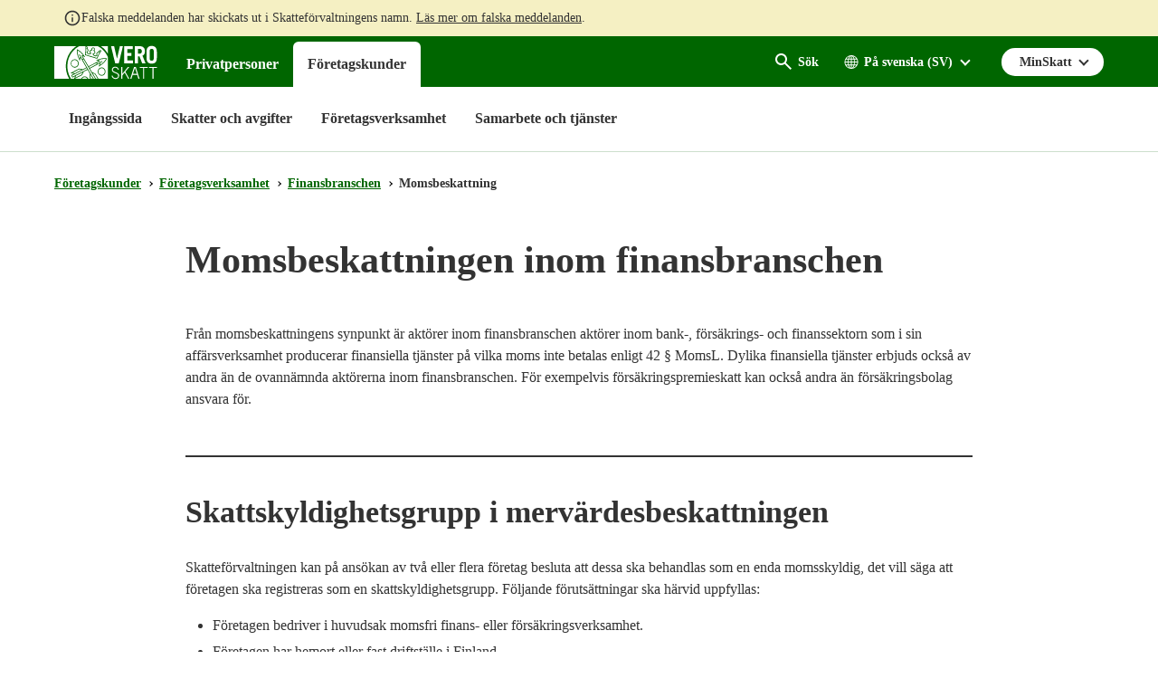

--- FILE ---
content_type: text/html; charset=utf-8
request_url: https://www.vero.fi/sv/foretag-och-samfund/foretagsverksamhet/finansbranschen/momsbeskattningen-inom-finansbranschen/
body_size: 27722
content:
<!doctype html>

<html lang="sv">

<head>
    <meta charset="utf-8" />
    <meta http-equiv="X-UA-Compatible" content="IE=edge" />
    <meta name="viewport" content="width=device-width, initial-scale=1" />
    <meta name="msapplication-config" content="none" />
    <base href="https://www.vero.fi/sv/foretag-och-samfund/foretagsverksamhet/finansbranschen/momsbeskattningen-inom-finansbranschen/" />
    <title>Momsbeskattning - vero.fi</title>
    <meta name="pageID" content="90657" />
    <link rel="canonical" href="https://www.vero.fi/sv/foretag-och-samfund/foretagsverksamhet/finansbranschen/momsbeskattningen-inom-finansbranschen/" />
    
    <link rel="shortcut icon" type="image/x-icon" href="/static/img/favicons/TaxFi/favicon.ico">

    <link rel="apple-touch-icon" sizes="180x180" href="/static/img/favicons/TaxFi/apple-touch-icon.png">
    <link rel="icon" type="image/png" sizes="32x32" href="/static/img/favicons/TaxFi/favicon-32x32.png">
    <link rel="icon" type="image/png" sizes="16x16" href="/static/img/favicons/TaxFi/favicon-16x16.png">
    <link rel="manifest" href="/static/img/favicons/TaxFi/site.webmanifest">
    <link rel="mask-icon" href="/static/img/favicons/TaxFi/safari-pinned-tab.svg" color="#006600">
    <meta name="msapplication-TileColor" content="#006600">
    <meta name="msapplication-config" content="/static/img/favicons/TaxFi/browserconfig.xml">
    <meta name="theme-color" content="#ffffff">

    
        <link rel="alternate" hreflang="en" href="/en/businesses-and-corporations/business-operations/financial-sector/value-added-taxes/" />
        <link rel="alternate" hreflang="sv" href="/sv/foretag-och-samfund/foretagsverksamhet/finansbranschen/momsbeskattningen-inom-finansbranschen/" />
        <link rel="alternate" hreflang="fi" href="/yritykset-ja-yhteisot/yritystoiminta/finanssiala/arvonlis%C3%A4verotus-finanssialalla/" />

    
    <meta property="og:title" content="Momsbeskattning"/>
    <meta property="og:type" content="article"/>
    <meta property="og:image" content="https://www.vero.fi/contentassets/4d7ef5502131491da21a7915d78be9f1/nophoto_icon_504x504.png"/>
    <meta property="og:url" content="https://www.vero.fi/sv/foretag-och-samfund/foretagsverksamhet/finansbranschen/momsbeskattningen-inom-finansbranschen/"/>
    <meta property="og:site_name" content="vero.fi"/>

    


    <link href="/static/dist/css/tax_fi.c3d5d65f.css" rel="stylesheet">
    
    
    <script type="text/javascript">
        !(function (cfg) { function e() { cfg.onInit && cfg.onInit(i) } var S, u, D, t, n, i, C = window, x = document, w = C.location, I = "script", b = "ingestionendpoint", E = "disableExceptionTracking", A = "ai.device."; "instrumentationKey"[S = "toLowerCase"](), u = "crossOrigin", D = "POST", t = "appInsightsSDK", n = cfg.name || "appInsights", (cfg.name || C[t]) && (C[t] = n), i = C[n] || function (l) { var d = !1, g = !1, f = { initialize: !0, queue: [], sv: "7", version: 2, config: l }; function m(e, t) { var n = {}, i = "Browser"; function a(e) { e = "" + e; return 1 === e.length ? "0" + e : e } return n[A + "id"] = i[S](), n[A + "type"] = i, n["ai.operation.name"] = w && w.pathname || "_unknown_", n["ai.internal.sdkVersion"] = "javascript:snippet_" + (f.sv || f.version), { time: (i = new Date).getUTCFullYear() + "-" + a(1 + i.getUTCMonth()) + "-" + a(i.getUTCDate()) + "T" + a(i.getUTCHours()) + ":" + a(i.getUTCMinutes()) + ":" + a(i.getUTCSeconds()) + "." + (i.getUTCMilliseconds() / 1e3).toFixed(3).slice(2, 5) + "Z", iKey: e, name: "Microsoft.ApplicationInsights." + e.replace(/-/g, "") + "." + t, sampleRate: 100, tags: n, data: { baseData: { ver: 2 } }, ver: 4, seq: "1", aiDataContract: undefined } } var h = -1, v = 0, y = ["js.monitor.azure.com", "js.cdn.applicationinsights.io", "js.cdn.monitor.azure.com", "js0.cdn.applicationinsights.io", "js0.cdn.monitor.azure.com", "js2.cdn.applicationinsights.io", "js2.cdn.monitor.azure.com", "az416426.vo.msecnd.net"], k = l.url || cfg.src; if (k) { if ((n = navigator) && (~(n = (n.userAgent || "").toLowerCase()).indexOf("msie") || ~n.indexOf("trident/")) && ~k.indexOf("ai.3") && (k = k.replace(/(\/)(ai\.3\.)([^\d]*)$/, function (e, t, n) { return t + "ai.2" + n })), !1 !== cfg.cr) for (var e = 0; e < y.length; e++)if (0 < k.indexOf(y[e])) { h = e; break } var i = function (e) { var a, t, n, i, o, r, s, c, p, u; f.queue = [], g || (0 <= h && v + 1 < y.length ? (a = (h + v + 1) % y.length, T(k.replace(/^(.*\/\/)([\w\.]*)(\/.*)$/, function (e, t, n, i) { return t + y[a] + i })), v += 1) : (d = g = !0, o = k, c = (p = function () { var e, t = {}, n = l.connectionString; if (n) for (var i = n.split(";"), a = 0; a < i.length; a++) { var o = i[a].split("="); 2 === o.length && (t[o[0][S]()] = o[1]) } return t[b] || (e = (n = t.endpointsuffix) ? t.location : null, t[b] = "https://" + (e ? e + "." : "") + "dc." + (n || "services.visualstudio.com")), t }()).instrumentationkey || l.instrumentationKey || "", p = (p = p[b]) ? p + "/v2/track" : l.endpointUrl, (u = []).push((t = "SDK LOAD Failure: Failed to load Application Insights SDK script (See stack for details)", n = o, r = p, (s = (i = m(c, "Exception")).data).baseType = "ExceptionData", s.baseData.exceptions = [{ typeName: "SDKLoadFailed", message: t.replace(/\./g, "-"), hasFullStack: !1, stack: t + "\nSnippet failed to load [" + n + "] -- Telemetry is disabled\nHelp Link: https://go.microsoft.com/fwlink/?linkid=2128109\nHost: " + (w && w.pathname || "_unknown_") + "\nEndpoint: " + r, parsedStack: [] }], i)), u.push((s = o, t = p, (r = (n = m(c, "Message")).data).baseType = "MessageData", (i = r.baseData).message = 'AI (Internal): 99 message:"' + ("SDK LOAD Failure: Failed to load Application Insights SDK script (See stack for details) (" + s + ")").replace(/\"/g, "") + '"', i.properties = { endpoint: t }, n)), o = u, c = p, JSON && ((r = C.fetch) && !cfg.useXhr ? r(c, { method: D, body: JSON.stringify(o), mode: "cors" }) : XMLHttpRequest && ((s = new XMLHttpRequest).open(D, c), s.setRequestHeader("Content-type", "application/json"), s.send(JSON.stringify(o)))))) }, a = function (e, t) { g || setTimeout(function () { !t && f.core || i() }, 500), d = !1 }, T = function (e) { var n = x.createElement(I), e = (n.src = e, cfg[u]); return !e && "" !== e || "undefined" == n[u] || (n[u] = e), n.onload = a, n.onerror = i, n.onreadystatechange = function (e, t) { "loaded" !== n.readyState && "complete" !== n.readyState || a(0, t) }, cfg.ld && cfg.ld < 0 ? x.getElementsByTagName("head")[0].appendChild(n) : setTimeout(function () { x.getElementsByTagName(I)[0].parentNode.appendChild(n) }, cfg.ld || 0), n }; T(k) } try { f.cookie = x.cookie } catch (p) { } function t(e) { for (; e.length;)!function (t) { f[t] = function () { var e = arguments; d || f.queue.push(function () { f[t].apply(f, e) }) } }(e.pop()) } var r, s, n = "track", o = "TrackPage", c = "TrackEvent", n = (t([n + "Event", n + "PageView", n + "Exception", n + "Trace", n + "DependencyData", n + "Metric", n + "PageViewPerformance", "start" + o, "stop" + o, "start" + c, "stop" + c, "addTelemetryInitializer", "setAuthenticatedUserContext", "clearAuthenticatedUserContext", "flush"]), f.SeverityLevel = { Verbose: 0, Information: 1, Warning: 2, Error: 3, Critical: 4 }, (l.extensionConfig || {}).ApplicationInsightsAnalytics || {}); return !0 !== l[E] && !0 !== n[E] && (t(["_" + (r = "onerror")]), s = C[r], C[r] = function (e, t, n, i, a) { var o = s && s(e, t, n, i, a); return !0 !== o && f["_" + r]({ message: e, url: t, lineNumber: n, columnNumber: i, error: a, evt: C.event }), o }, l.autoExceptionInstrumented = !0), f }(cfg.cfg), (C[n] = i).queue && 0 === i.queue.length ? (i.queue.push(e), i.trackPageView({})) : e(); })({
                    src: "https://js.monitor.azure.com/scripts/b/ai.3.gbl.min.js",
                    crossOrigin: "anonymous",
                    cfg: {
                        connectionString: "InstrumentationKey=3d9e7c9f-9ff8-4128-9bcd-c17d29611726;IngestionEndpoint=https://westeurope-5.in.applicationinsights.azure.com/;LiveEndpoint=https://westeurope.livediagnostics.monitor.azure.com/",
                        disableCookiesUsage: true
                    }
        });
    </script>

    <script>
    window.jsErrors = [];
    window.onerror = function (errorMessage) { window.jsErrors[window.jsErrors.length] = errorMessage; };
</script>
    
    
    <script type="text/javascript">
        window.askemWA = {
            settings: {
                waApiKey: 's47aKZCsC8XzpMgMgNZfCm',
            }
        };
        var s = document.createElement('script');
        s.src = 'https://cdn.askem.com/plugin/askem.js';

        document.head.appendChild(s);
    </script>

        <link rel="stylesheet" type="text/css" href="https://customer.cludo.com/templates/3183/13517/dist/styles/cludo-search-results.css">
    <script src="/api/localizationeditor/localizationfile/sv?tag=20251217110945" defer></script>
    
</head>

<body class="hierarchicalcontentpage ">
    <div role="region">
        <div style="display: none" aria-hidden="true">
            <svg width="0" height="0" style="position:absolute"><symbol viewBox="0 0 32 32" id="icon-alert" xmlns="http://www.w3.org/2000/svg"><path d="M30.86 25.68 16.52.56a1.13 1.13 0 0 0-2 0L.15 25.68a1.08 1.08 0 0 0 0 1.09 1.13 1.13 0 0 0 1 .55h28.73a1.13 1.13 0 0 0 1-.55 1.08 1.08 0 0 0-.02-1.09zm-13.58-1.54h-3.56v-3.22h3.56zm0-5.63h-3.56V8.85h3.56z"/></symbol><symbol fill="none" viewBox="0 0 20 20" id="icon-alert-v2" xmlns="http://www.w3.org/2000/svg"><path d="M10.003 18.353c-.223 0-.434-.042-.636-.125a1.873 1.873 0 0 1-.552-.354l-6.687-6.688a1.872 1.872 0 0 1-.355-.552A1.645 1.645 0 0 1 1.648 10c0-.223.042-.438.125-.646.084-.208.202-.389.355-.542l6.687-6.687c.167-.167.35-.289.552-.365a1.862 1.862 0 0 1 1.281 0c.209.076.39.198.542.365l6.688 6.687c.166.153.288.334.364.542a1.861 1.861 0 0 1 0 1.281 1.561 1.561 0 0 1-.364.552l-6.688 6.688c-.153.152-.333.27-.542.354a1.724 1.724 0 0 1-.645.125Zm0-1.667L16.69 10 10.003 3.31 3.315 10l6.688 6.687Zm-.834-5.854h1.667v-5H9.169v5Zm.834 2.5c.236 0 .434-.08.593-.24.16-.16.24-.357.24-.593a.807.807 0 0 0-.24-.594.807.807 0 0 0-.593-.24.806.806 0 0 0-.594.24.807.807 0 0 0-.24.594c0 .236.08.434.24.593.16.16.357.24.594.24Z" fill="currentColor"/></symbol><symbol viewBox="0 0 28.8 32" id="icon-arrow-down" xmlns="http://www.w3.org/2000/svg"><path data-name="arrow ic" d="M28.8 15.38h-8.4V0H8.34v15.38H0L14.4 32z"/></symbol><symbol viewBox="0 0 16 16" id="icon-arrow-down-v2" xmlns="http://www.w3.org/2000/svg"><path d="M7 0v12.175l-5.6-5.6L0 8l8 8 8-8-1.4-1.425-5.6 5.6V0H7Z"/></symbol><symbol viewBox="0 0 20 20" id="icon-arrow-forward" xmlns="http://www.w3.org/2000/svg"><g clip-path="url(#axa)"><path d="M9.999 3.333 8.824 4.508l4.65 4.658H3.332v1.667h10.142l-4.65 4.658 1.175 1.175L16.665 10 10 3.333Z"/></g><defs><clipPath id="axa"><path d="M0 0h20v20H0z"/></clipPath></defs></symbol><symbol viewBox="0 0 32 32" id="icon-arrow-up" xmlns="http://www.w3.org/2000/svg"><path d="M32 16.59h-8.06v14.65H8V16.59H0L16 .76z"/></symbol><symbol viewBox="0 0 32 32" id="icon-blog" xmlns="http://www.w3.org/2000/svg"><path d="m16.21 17-3.59 10.48a12 12 0 0 0 7.38-.19 1.12 1.12 0 0 1-.08-.16ZM4 16a12 12 0 0 0 6.75 10.77L5.06 11.11A11.93 11.93 0 0 0 4 16Z"/><path d="M24.08 15.4a6.31 6.31 0 0 0-1-3.3 5.59 5.59 0 0 1-1.18-2.81 2.07 2.07 0 0 1 2-2.12h.16A12 12 0 0 0 6 9.41h.77C8 9.41 10 9.26 10 9.26a.49.49 0 0 1 .08 1s-.65.08-1.37.12l4.35 13 2.62-7.86-1.87-5.11c-.64 0-1.26-.12-1.26-.12a.49.49 0 1 1 .08-1s2 .15 3.16.15 3.19-.15 3.19-.15a.49.49 0 1 1 .08 1s-.65.08-1.37.12L22 23.28l1.2-4a14.67 14.67 0 0 0 .88-3.88Z"/><path d="M16 0a16 16 0 1 0 16 16A16 16 0 0 0 16 0Zm0 29.33A13.33 13.33 0 1 1 29.33 16 13.33 13.33 0 0 1 16 29.33Z"/><path d="M26.51 10.25a9.19 9.19 0 0 1 .08 1.23 11.31 11.31 0 0 1-.89 4.29L22 26.35a12 12 0 0 0 4.49-16.09Z"/></symbol><symbol viewBox="0 0 32 32" id="icon-calendar" xmlns="http://www.w3.org/2000/svg"><path data-name="Kalenteri ic" d="M28.45 3.56h-1.6v3.55h-5.7V3.56h-10.3v3.55h-5.7V3.56h-1.6A3.56 3.56 0 0 0 0 7.11v21.33A3.56 3.56 0 0 0 3.55 32h24.9A3.56 3.56 0 0 0 32 28.44V7.11a3.56 3.56 0 0 0-3.55-3.55Zm0 24.89H3.55V14.22h24.9ZM9.25 0h-2.5v6h2.5Zm16 0h-2.5v6h2.5Z"/></symbol><symbol viewBox="0 0 32 23.9" id="icon-camera" xmlns="http://www.w3.org/2000/svg"><path d="M19.46 7.84a5 5 0 1 0 4.94 5.06v-.06a5 5 0 0 0-4.93-5ZM32 1.72h-6.74L23.58 0h-8.42l-1.69 1.72H0V23.9h32ZM4.54 7.86a1.53 1.53 0 1 1 1.51-1.54 1.51 1.51 0 0 1-1.5 1.53Zm14.92 12.37a7.39 7.39 0 1 1 7.3-7.49v.1a7.34 7.34 0 0 1-7.3 7.39Z"/></symbol><symbol viewBox="0 0 32 32" id="icon-chatbot" xmlns="http://www.w3.org/2000/svg"><g fill="#FFF" fill-rule="nonzero"><path d="M28.035 12.836c.467 1.54.698 3.142.685 4.752a16.83 16.83 0 0 1-.634 4.745 3.966 3.966 0 0 0 3.81-3.952v-1.588a3.967 3.967 0 0 0-3.86-3.957ZM22.37 8.003v-3.26a2.38 2.38 0 0 0-.793-4.625 2.381 2.381 0 0 0-.793 4.625v2.509c-1.53-.538-3.142-.8-4.762-.776a13.753 13.753 0 0 0-4.762.776v-2.51a2.38 2.38 0 1 0-1.588 0v3.261C6.486 9.865 4.91 13.296 4.91 17.588c0 5.272 1.295 9.06 6.35 10.476v3.015a.792.792 0 0 0 1.183.692l5.707-3.207c6.427-.751 8.982-5.046 8.982-10.976 0-4.292-1.575-7.723-4.762-9.585Zm-10.317 5.219c1.38 0 2.381.835 2.381 1.983v.002a.793.793 0 1 1-1.586 0c0-.548-1.588-.548-1.588 0a.794.794 0 0 1-1.588 0c0-1.15 1.002-1.985 2.381-1.985Zm9.88 9.043a13.437 13.437 0 0 1-5.911 1.284 13.429 13.429 0 0 1-5.911-1.284.794.794 0 0 1 .71-1.42c2.966 1.482 7.436 1.482 10.4 0a.794.794 0 1 1 .71 1.42h.002ZM21.577 16a.794.794 0 0 1-.793-.793c0-.548-1.588-.548-1.588 0a.794.794 0 0 1-1.588 0c0-1.149 1.002-1.984 2.381-1.984 1.38 0 2.381.835 2.381 1.984a.794.794 0 0 1-.793.793ZM.148 16.793v1.588a3.966 3.966 0 0 0 3.81 3.952 16.886 16.886 0 0 1-.634-4.745c-.013-1.61.217-3.212.684-4.752a3.968 3.968 0 0 0-3.86 3.957Z"/></g></symbol><symbol fill="none" viewBox="0 0 25 24" id="icon-check-mark" xmlns="http://www.w3.org/2000/svg"><path d="m10.052 18-5.7-5.7 1.425-1.425 4.275 4.275 9.175-9.175L20.652 7.4 10.052 18Z" fill="#fff"/></symbol><symbol viewBox="0 0 32 32" id="icon-chevron-down" xmlns="http://www.w3.org/2000/svg"><path d="M4.11.8A2.22 2.22 0 0 0 1 .51a2.17 2.17 0 0 0-.28.28 3.2 3.2 0 0 0 0 4l13.57 15.73a2.22 2.22 0 0 0 3.13.28 2.17 2.17 0 0 0 .28-.28L31.3 4.8a3.2 3.2 0 0 0 0-4 2.22 2.22 0 0 0-3.13-.28 2.17 2.17 0 0 0-.28.28L16 13.59z"/></symbol><symbol viewBox="0 0 32 32" id="icon-clock" xmlns="http://www.w3.org/2000/svg"><path class="aecls-1" d="M16 0a16 16 0 1 0 16 16A16 16 0 0 0 16 0Zm8 18.67h-9.33V8h2.66v8H24Z" data-name="icon avoinna"/></symbol><symbol viewBox="0 0 32 32" id="icon-close" xmlns="http://www.w3.org/2000/svg"><path d="M30.8 25.7 21.4 16l9.4-9.7c1.6-1.5 1.6-3.8 0-5.2-1.6-1.4-4.2-1.4-5.8 0l-9 9.3-9-9.3C5.4-.3 2.8-.3 1.2 1.1c-1.6 1.5-1.6 3.8 0 5.2l9.4 9.7-9.4 9.7c-1.6 1.5-1.6 3.8 0 5.2 1.6 1.4 4.2 1.4 5.8 0l9-9.3 9 9.3c1.6 1.4 4.2 1.4 5.8 0 1.6-1.4 1.6-3.8 0-5.2z"/></symbol><symbol viewBox="0 0 24 24" id="icon-close-v2" xmlns="http://www.w3.org/2000/svg"><path d="M19 6.41 17.59 5 12 10.59 6.41 5 5 6.41 10.59 12 5 17.59 6.41 19 12 13.41 17.59 19 19 17.59 13.41 12 19 6.41Z"/>/&gt;</symbol><symbol viewBox="0 0 32 38" id="icon-document" xmlns="http://www.w3.org/2000/svg"><path data-name="icon asiakirjat" d="M0 38h32V0H0ZM4 8h10V6H4Zm0 4h14v-2H4Zm0 4h12v-2H4Zm0 4h24v-2H4Zm0 4h24v-2H4Zm0 4h24v-2H4Zm0 4h24v-2H4Z" style="fill:currentColor;fill-rule:evenodd"/></symbol><symbol viewBox="0 0 20 20" id="icon-earth" xmlns="http://www.w3.org/2000/svg"><path d="M10 3a7.506 7.506 0 0 0-7.5 7.5c0 4.063 3.243 7.377 7.279 7.493.072.008.147.007.221.007.074 0 .149 0 .221-.007 4.036-.116 7.279-3.43 7.279-7.493C17.5 6.363 14.137 3 10 3Zm-.429.937v2.92H7.516c.13-.426.28-.824.448-1.172C8.431 4.723 9 4.136 9.572 3.937Zm.858 0c.571.2 1.14.787 1.607 1.748.168.348.318.747.448 1.172H10.43v-2.92Zm-2.565.275a6.002 6.002 0 0 0-.676 1.098c-.225.463-.42.987-.576 1.547h-2.17a6.652 6.652 0 0 1 3.422-2.645Zm4.272 0a6.65 6.65 0 0 1 3.422 2.645h-2.17a9.342 9.342 0 0 0-.575-1.547 6 6 0 0 0-.677-1.098ZM3.973 7.714h2.438a14.089 14.089 0 0 0-.255 2.357H3.371a6.605 6.605 0 0 1 .602-2.357Zm3.315 0h2.283v2.357H7.013c.026-.836.118-1.633.275-2.357Zm3.14 0h2.284c.157.724.249 1.52.275 2.357h-2.558V7.714Zm3.161 0h2.438c.335.725.55 1.519.602 2.357h-2.785a14.103 14.103 0 0 0-.255-2.357ZM3.371 10.928h2.785c.023.828.108 1.623.255 2.358H3.967a6.612 6.612 0 0 1-.596-2.357Zm3.643 0h2.558v2.358H7.288a13.029 13.029 0 0 1-.274-2.357Zm3.415 0h2.558a13.02 13.02 0 0 1-.275 2.358H10.43v-2.357Zm3.415 0h2.785a6.608 6.608 0 0 1-.596 2.358H13.59c.147-.735.231-1.53.255-2.357Zm-9.402 3.215h2.17c.156.56.35 1.076.575 1.54.2.413.428.788.684 1.112a6.656 6.656 0 0 1-3.429-2.652Zm3.074 0H9.57v2.926c-.571-.2-1.14-.8-1.607-1.761a8.214 8.214 0 0 1-.448-1.165Zm2.913 0h2.055c-.13.425-.28.817-.448 1.165-.466.962-1.036 1.56-1.607 1.761v-2.926Zm2.96 0h2.169a6.657 6.657 0 0 1-3.428 2.652 6.08 6.08 0 0 0 .683-1.112c.224-.464.419-.98.575-1.54Z"/></symbol><symbol id="icon-ec-article" viewBox="0 0 24.39 32" xmlns="http://www.w3.org/2000/svg"><defs><style>.agcls-1{fill:#ea2387}</style></defs><g id="agArtikkeli"><path class="agcls-1" d="M24.39 8.3v-.06a.14.14 0 0 0 0-.06.14.14 0 0 0 0-.06V8L16.55.21H.76A.77.77 0 0 0 0 .75v30.49a.76.76 0 0 0 .76.76h22.87a.76.76 0 0 0 .76-.76V8.3Zm-7.62-5.71 5 5h-5ZM1.52 30.48v-29h13.72v6.89a.77.77 0 0 0 .76.77h6.86v21.34Z"/><path class="agcls-1" d="M6.48 11h5.71a.76.76 0 1 0 0-1.52H6.48a.76.76 0 1 0 0 1.52ZM17.91 17.14H6.48a.76.76 0 1 0 0 1.52h11.43a.76.76 0 0 0 0-1.52ZM17.91 13.33H6.48a.76.76 0 0 0 0 1.52h11.43a.76.76 0 0 0 0-1.52ZM17.91 21H6.48a.76.76 0 0 0 0 1.52h11.43a.76.76 0 0 0 0-1.52Z"/></g></symbol><symbol id="icon-efile" viewBox="0 0 49.23 32" xmlns="http://www.w3.org/2000/svg"><defs><style>.ahcls-1{fill:#f93}</style></defs><g id="ahLayer_2" data-name="Layer 2"><g id="ahLayer_1-2" data-name="Layer 1-2"><path class="ahcls-1" d="M0 29.54h49.23V32H0zM2.46 0v27.08h44.31V0Zm28.65 14.9h-8.59a3.15 3.15 0 0 0 1 1.83 3 3 0 0 0 2 .66A3.85 3.85 0 0 0 28.75 16l2 2.34a5.55 5.55 0 0 1-2.29 1.77 7.59 7.59 0 0 1-3.18.66 7.11 7.11 0 0 1-5.17-1.9 6.54 6.54 0 0 1-2-5v-.36a8.5 8.5 0 0 1 .78-3.75 5.69 5.69 0 0 1 2.31-2.52 6.82 6.82 0 0 1 3.59-.89 6 6 0 0 1 4.61 1.81 7.11 7.11 0 0 1 1.69 5.06Z"/><path class="ahcls-1" d="M24.77 9.68c-1.26 0-2 .84-2.25 2.51h4.38v-.33a2.16 2.16 0 0 0-.55-1.61 2.08 2.08 0 0 0-1.58-.57Z"/></g></g></symbol><symbol viewBox="0 0 32 24" id="icon-envelope" xmlns="http://www.w3.org/2000/svg"><path data-name="icon postiosoite" class="aicls-1" d="M16 13 0 0h32Zm-7.23-2.48L0 3.42v16.66Zm14.46 0L32 20.08V3.42Zm-2.07 1.68L16 16.38l-5.16-4.18L0 24h32L21.16 12.2Z"/></symbol><symbol viewBox="0 0 36.5 32" id="icon-error" xmlns="http://www.w3.org/2000/svg"><path d="M36.31 29.82 19.5.73a1.44 1.44 0 0 0-2.5 0L.2 29.82A1.45 1.45 0 0 0 1.45 32H35a1.46 1.46 0 0 0 1.31-2.18ZM20.08 26.7a.73.73 0 0 1-.73.73h-2.2a.73.73 0 0 1-.73-.73v-2.2a.73.73 0 0 1 .73-.73h2.2a.73.73 0 0 1 .73.73Zm0-5.49a.73.73 0 0 1-.73.73h-2.2a.73.73 0 0 1-.73-.73V9.88a.73.73 0 0 1 .73-.73h2.2a.73.73 0 0 1 .73.73Z"/></symbol><symbol viewBox="0 0 32 32" id="icon-facebook" xmlns="http://www.w3.org/2000/svg"><path data-name="Facebook ic" d="M16 0a16 16 0 1 0 16 16A16 16 0 0 0 16 0zm3.79 11.05h-2.4a.81.81 0 0 0-.61.88v1.74h3v2.47h-3v7.44h-2.84v-7.44h-2.58v-2.47h2.58v-1.46a3.57 3.57 0 0 1 3.35-3.79h2.5z"/></symbol><symbol viewBox="0 0 32 29.33" id="icon-fax" xmlns="http://www.w3.org/2000/svg"><path class="ajcls-1" d="m20 16.35-1.24.66c-3.34 1.65-9-9-5.79-10.85l1.24-.67L16 8.76l-1.24.66c-1 .57 1.3 4.84 2.31 4.32l1.23-.66Zm12-3v16H0v-16h5.33V0H19.1c2 0 7.57 6.47 7.57 8v5.3Zm-8-4.53c0-1.79-3-2-4.33-1.64.6-1.08.4-4.5-1.45-4.5H8V20h16Z" data-name="icon fax"/></symbol><symbol fill="none" viewBox="0 0 18 13" id="icon-filter" xmlns="http://www.w3.org/2000/svg"><path d="M3.625 12.834.667 9.875 1.834 8.71l1.77 1.77 3.542-3.541 1.167 1.187-4.688 4.709Zm0-6.667L.667 3.209l1.167-1.167 1.77 1.77L7.146.272l1.167 1.188-4.688 4.708Zm6.209 5V9.5h7.5v1.667h-7.5Zm0-6.667V2.833h7.5V4.5h-7.5Z" fill="#fff"/></symbol><symbol viewBox="0 0 72 85.5" id="icon-forms" xmlns="http://www.w3.org/2000/svg"><g data-name="Layer 2"><path d="M0 0v85.5h72V0Zm63 72H9v-4.5h54Zm0-9H9v-4.5h54Zm0-9H9v-4.5h54Zm0-9H9v-4.5h54Zm-27-9H9v-4.5h27Zm4.5-9H9v-4.5h31.5Zm-9-9H9v-4.5h22.5Z" data-name="Layer 1"/></g></symbol><symbol viewBox="0 0 32 32" style="enable-background:new 0 0 32 32" xml:space="preserve" id="icon-home" xmlns="http://www.w3.org/2000/svg"><path d="M31.6 16.5 17.3 2.6c-.7-.7-1.9-.7-2.6-.1l-.1.1L.4 16.5c-.7.7-.4 1.4.6 1.4h3v10.7c0 .7 0 1.4 1.5 1.4h6.9V19.2h7.2V30h7.3c1.1 0 1.1-.6 1.1-1.4V17.9h3c1 0 1.3-.7.6-1.4z"/></symbol><symbol viewBox="0 0 32 32" id="icon-info" xmlns="http://www.w3.org/2000/svg"><path d="M16 0a16 16 0 1 0 16 16A16 16 0 0 0 16 0Zm1.8 24.28a.72.72 0 0 1-.72.72h-2.16a.72.72 0 0 1-.72-.72V13.12a.72.72 0 0 1 .72-.72h2.16a.72.72 0 0 1 .72.72Zm0-14.4a.72.72 0 0 1-.72.72h-2.16a.72.72 0 0 1-.72-.72V7.72a.72.72 0 0 1 .72-.72h2.16a.72.72 0 0 1 .72.72Z"/></symbol><symbol fill="none" viewBox="0 0 24 24" id="icon-info-green" xmlns="http://www.w3.org/2000/svg"><path d="M11 17h2v-6h-2v6Zm1-8c.283 0 .52-.096.713-.287A.967.967 0 0 0 13 8a.967.967 0 0 0-.287-.713A.968.968 0 0 0 12 7a.968.968 0 0 0-.713.287A.967.967 0 0 0 11 8c0 .283.096.52.287.713.192.191.43.287.713.287Zm0 13a9.738 9.738 0 0 1-3.9-.788 10.099 10.099 0 0 1-3.175-2.137c-.9-.9-1.612-1.958-2.137-3.175A9.738 9.738 0 0 1 2 12c0-1.383.263-2.683.788-3.9a10.099 10.099 0 0 1 2.137-3.175c.9-.9 1.958-1.612 3.175-2.137A9.738 9.738 0 0 1 12 2c1.383 0 2.683.263 3.9.788a10.098 10.098 0 0 1 3.175 2.137c.9.9 1.613 1.958 2.137 3.175A9.738 9.738 0 0 1 22 12a9.738 9.738 0 0 1-.788 3.9 10.098 10.098 0 0 1-2.137 3.175c-.9.9-1.958 1.613-3.175 2.137A9.738 9.738 0 0 1 12 22Zm0-2c2.233 0 4.125-.775 5.675-2.325C19.225 16.125 20 14.233 20 12c0-2.233-.775-4.125-2.325-5.675C16.125 4.775 14.233 4 12 4c-2.233 0-4.125.775-5.675 2.325C4.775 7.875 4 9.767 4 12c0 2.233.775 4.125 2.325 5.675C7.875 19.225 9.767 20 12 20Z" fill="#060"/></symbol><symbol fill="none" viewBox="0 0 20 20" id="icon-info-medium" xmlns="http://www.w3.org/2000/svg"><path d="M.832 17.5 9.999 1.665l9.166 15.833H.832Zm2.875-1.667H16.29L10 4.999 3.707 15.833Zm6.292-.834c.236 0 .434-.08.593-.24.16-.159.24-.357.24-.593a.806.806 0 0 0-.24-.594.806.806 0 0 0-.593-.24.806.806 0 0 0-.594.24.806.806 0 0 0-.24.594c0 .236.08.434.24.594.16.16.358.24.594.24Zm-.834-2.5h1.667V8.333H9.165v4.166Z" fill="currentColor"/></symbol><symbol fill="none" viewBox="0 0 20 20" id="icon-info-v2" xmlns="http://www.w3.org/2000/svg"><path d="M9.168 14.166h1.667v-5H9.168v5Zm.833-6.667c.236 0 .434-.08.594-.24.16-.159.24-.357.24-.593a.806.806 0 0 0-.24-.594.807.807 0 0 0-.594-.24.806.806 0 0 0-.593.24.806.806 0 0 0-.24.594c0 .236.08.434.24.594.16.16.357.24.593.24Zm0 10.834a8.115 8.115 0 0 1-3.25-.657 8.415 8.415 0 0 1-2.646-1.78 8.416 8.416 0 0 1-1.78-2.647A8.114 8.114 0 0 1 1.667 10c0-1.152.219-2.236.656-3.25a8.415 8.415 0 0 1 1.781-2.645 8.415 8.415 0 0 1 2.646-1.782 8.115 8.115 0 0 1 3.25-.656c1.153 0 2.236.219 3.25.656a8.415 8.415 0 0 1 2.646 1.782 8.416 8.416 0 0 1 1.781 2.645 8.115 8.115 0 0 1 .657 3.25 8.114 8.114 0 0 1-.657 3.25 8.416 8.416 0 0 1-1.78 2.646 8.415 8.415 0 0 1-2.647 1.781 8.115 8.115 0 0 1-3.25.657Zm0-1.667c1.861 0 3.438-.646 4.73-1.938 1.291-1.291 1.937-2.867 1.937-4.729 0-1.86-.646-3.437-1.938-4.729-1.291-1.291-2.868-1.937-4.729-1.937-1.86 0-3.437.646-4.729 1.937C3.98 6.562 3.335 8.138 3.335 10c0 1.86.645 3.437 1.937 4.729 1.292 1.291 2.868 1.937 4.73 1.937Z" fill="#333"/></symbol><symbol viewBox="0 0 32 32" id="icon-instagram" xmlns="http://www.w3.org/2000/svg"><ellipse cx="16.02" cy="15.96" rx="3.61" ry="3.5"/><path d="M20.36 8.89h1.94a.81.81 0 0 1 .81.8v1.93a.81.81 0 0 1-.81.81h-1.94a.81.81 0 0 1-.81-.81V9.7a.81.81 0 0 1 .81-.81zm.97 7.35a5.52 5.52 0 1 1-10.81-1.57H8.89v7.73a.72.72 0 0 0 .72.72H22a.72.72 0 0 0 .72-.72v-7.73H21.1a5.48 5.48 0 0 1 .23 1.57z"/><path d="M16 0a16 16 0 1 0 16 16A16 16 0 0 0 16 0zm7 24.89H9.42a2.32 2.32 0 0 1-2.31-2.31V9.42a2.32 2.32 0 0 1 2.31-2.31H23a2.32 2.32 0 0 1 2.31 2.31v13.16A2.32 2.32 0 0 1 23 24.89z"/></symbol><symbol viewBox="0 0 16.75 31.91" id="icon-instructions" xmlns="http://www.w3.org/2000/svg"><path d="m15.39 5.59-4.56.49a2.81 2.81 0 0 0-.72-1.88 2.5 2.5 0 0 0-1.82-.65 2.51 2.51 0 0 0-1.64.47 1.4 1.4 0 0 0-.57 1.08 2.22 2.22 0 0 0 .76 1.56 34.65 34.65 0 0 0 3.41 2.35 42.58 42.58 0 0 1 3.82 2.66 8.26 8.26 0 0 1 2.06 2.4 5.52 5.52 0 0 1 .63 2.63 5.63 5.63 0 0 1-.76 2.85 7.54 7.54 0 0 1-2.27 2.4 6.49 6.49 0 0 1 1.52 2 5.15 5.15 0 0 1 .49 2.23 5.32 5.32 0 0 1-1.84 4.07 7.69 7.69 0 0 1-5.3 1.7 8.07 8.07 0 0 1-5.31-1.65A6.58 6.58 0 0 1 .9 25.88l4.55-.55a4 4 0 0 0 1.14 2.25 3 3 0 0 0 2.12.76 2.53 2.53 0 0 0 1.74-.57 1.82 1.82 0 0 0 .65-1.39 1.94 1.94 0 0 0-.62-1.4 43.48 43.48 0 0 0-4.42-3 19 19 0 0 1-4.94-4A6 6 0 0 1 0 14.38a6.3 6.3 0 0 1 .75-3 5.78 5.78 0 0 1 2.33-2.32 6.64 6.64 0 0 1-1.26-1.82 4.56 4.56 0 0 1-.42-1.9 4.88 4.88 0 0 1 1.75-3.79A7.2 7.2 0 0 1 8.07 0a7.79 7.79 0 0 1 5.12 1.55 6.1 6.1 0 0 1 2.2 4.04Zm-4.16 14.3a6 6 0 0 0 1.09-1.27 2.41 2.41 0 0 0 .35-1.17 2.09 2.09 0 0 0-.38-1.13 9.71 9.71 0 0 0-2.09-1.83L5.67 11.2a3.33 3.33 0 0 0-1 .95 2.23 2.23 0 0 0-.43 1.31c0 1.12.75 2.18 2.24 3.19Z"/></symbol><symbol viewBox="0 0 31.99 20.68" id="icon-letter" xmlns="http://www.w3.org/2000/svg"><path data-name="Sposti ic" d="m1.05 1.94 13.33 7.18a3.83 3.83 0 0 0 3.22 0l13.33-7.18c.87-.47 1.69-1.94.09-1.94H.99c-1.62 0-.8 1.47.06 1.94zm30.24 3.57-13.7 7.18a3.83 3.83 0 0 1-3.22 0L.68 5.5c-.69-.36-.69.06-.69.39v13.08a2.08 2.08 0 0 0 1.76 1.71h28.47a2.08 2.08 0 0 0 1.77-1.71V5.89c0-.33 0-.75-.69-.39z"/></symbol><symbol viewBox="0 0 32 32" id="icon-linkedin" xmlns="http://www.w3.org/2000/svg"><path data-name="Linkedin ic" d="M16 0a16 16 0 1 0 16 16A16 16 0 0 0 16 0zm-3.91 22.63H8.85V12.2h3.24zm-1.64-11.7a1.62 1.62 0 1 1 .13 0zm13.47 11.7h-3.24v-5.78c0-1.35-.47-2.26-1.64-2.26a1.79 1.79 0 0 0-1.67 1.22 2.36 2.36 0 0 0-.11.8v6H14v-7.1c0-1.3 0-2.39-.08-3.33h2.81l.15 1.45H17A3.74 3.74 0 0 1 20.18 12c2.13 0 3.73 1.43 3.73 4.5v6.16z"/></symbol><symbol viewBox="0 0 24 32" id="icon-lock" xmlns="http://www.w3.org/2000/svg"><path data-name="icon lock" d="M20 13.33V8A8 8 0 0 0 4 8v5.33H0V32h24V13.33Zm-13.33 0V8a5.33 5.33 0 1 1 10.66 0v5.33Z"/></symbol><symbol fill="none" viewBox="0 0 24 24" id="icon-lock-blue" xmlns="http://www.w3.org/2000/svg"><path d="M12.2 3C9.319 3 7.16 5.159 7.16 8.04v1.44h2.16V8.04c0-1.798 1.44-2.88 2.88-2.88s2.88 1.081 2.88 2.88v1.44h2.16V8.04C17.24 5.159 15.082 3 12.2 3Zm6.48 6.48H5.72c-.72 0-.72 0-.72.72v10.08c0 .72 0 .72.72.72h12.96c.72 0 .72 0 .72-.72V10.2c0-.72 0-.72-.72-.72Z" fill="#316094"/></symbol><symbol fill="none" viewBox="0 0 24 24" id="icon-lock-v2" xmlns="http://www.w3.org/2000/svg"><path d="M12.2 3C9.319 3 7.16 5.159 7.16 8.04v1.44h2.16V8.04c0-1.798 1.44-2.88 2.88-2.88s2.88 1.081 2.88 2.88v1.44h2.16V8.04C17.24 5.159 15.082 3 12.2 3Zm6.48 6.48H5.72c-.72 0-.72 0-.72.72v10.08c0 .72 0 .72.72.72h12.96c.72 0 .72 0 .72-.72V10.2c0-.72 0-.72-.72-.72Z" fill="#060"/></symbol><symbol fill="none" viewBox="0 0 25 24" id="icon-lock-white" xmlns="http://www.w3.org/2000/svg"><path d="M12.7 3C9.819 3 7.66 5.16 7.66 8.04v1.44h2.16V8.04c0-1.798 1.44-2.88 2.88-2.88s2.88 1.082 2.88 2.88v1.44h2.16V8.04C17.74 5.16 15.582 3 12.7 3Zm6.48 6.48H6.22c-.72 0-.72 0-.72.72v10.08c0 .72 0 .72.72.72h12.96c.72 0 .72 0 .72-.72V10.2c0-.72 0-.72-.72-.72Z" fill="#fff"/></symbol><symbol fill="none" viewBox="0 0 19 16" id="icon-menu" xmlns="http://www.w3.org/2000/svg"><path d="M.5 16v-2.667h18V16H.5Zm0-6.667V6.667h18v2.666H.5Zm0-6.666V0h18v2.667H.5Z" fill="#060"/></symbol><symbol fill="none" viewBox="0 0 32 29" id="icon-menu-blue" xmlns="http://www.w3.org/2000/svg"><path d="M0 28.444v-4.74h32v4.74H0Zm0-11.851v-4.741h32v4.74H0ZM0 4.74V0h32v4.74H0Z" fill="#316094"/></symbol><symbol fill="none" viewBox="0 0 32 28" id="icon-menu-close" xmlns="http://www.w3.org/2000/svg"><path d="M30 2.82 27.18 0 16 11.18 4.82 0 2 2.82 13.18 14 2 25.18 4.82 28 16 16.82 27.18 28 30 25.18 18.82 14 30 2.82Z" fill="#060"/></symbol><symbol fill="none" viewBox="0 0 32 28" id="icon-menu-close-blue" xmlns="http://www.w3.org/2000/svg"><path d="M30 2.82 27.18 0 16 11.18 4.82 0 2 2.82 13.18 14 2 25.18 4.82 28 16 16.82 27.18 28 30 25.18 18.82 14 30 2.82Z" fill="#316094"/></symbol><symbol fill="none" viewBox="0 0 16 10" id="icon-menu-mobile" xmlns="http://www.w3.org/2000/svg"><path d="M3.833 2.5V.833H15.5V2.5H3.833Zm0 3.333V4.168H15.5v1.667H3.833Zm0 3.334V7.5H15.5v1.667H3.833ZM1.333 2.5a.806.806 0 0 1-.593-.24.806.806 0 0 1-.24-.593c0-.236.08-.434.24-.594.16-.16.357-.24.593-.24s.434.08.594.24c.16.16.24.358.24.594s-.08.434-.24.594a.806.806 0 0 1-.594.24Zm0 3.333a.806.806 0 0 1-.593-.24A.806.806 0 0 1 .5 5c0-.236.08-.434.24-.594.16-.16.357-.24.593-.24s.434.08.594.24c.16.16.24.358.24.594s-.08.434-.24.594a.806.806 0 0 1-.594.24Zm0 3.334a.806.806 0 0 1-.593-.24.806.806 0 0 1-.24-.593c0-.237.08-.435.24-.594.16-.16.357-.24.593-.24s.434.08.594.24c.16.16.24.357.24.594 0 .236-.08.434-.24.593a.806.806 0 0 1-.594.24Z" fill="#fff"/></symbol><symbol fill="none" viewBox="0 0 26 26" id="icon-minus" xmlns="http://www.w3.org/2000/svg"><path d="M11.916 14.084h-6.5v-2.167h6.5V5.083v6.834h8.667v2.167h-6.5v6.832-6.832Z" fill="#333"/></symbol><symbol fill="none" viewBox="0 0 26 26" id="icon-minus-green" xmlns="http://www.w3.org/2000/svg"><path d="M11.916 14.084h-6.5v-2.167h6.5V5.083v6.834h8.667v2.167h-6.5v6.832-6.832Z" fill="#060"/></symbol><symbol viewBox="0 0 32 32" id="icon-outline-facebook" xmlns="http://www.w3.org/2000/svg"><path d="M19.2 0c-4.2.3-7.3 3.8-7 8v3.1H6.7v5.2h5.4V32h6V16.3h6.3v-5.2h-6.3V7.4c-.1-.9.5-1.7 1.3-1.9h5.1V0h-5.3z"/></symbol><symbol viewBox="0 0 32 32" id="icon-outline-linkedin" xmlns="http://www.w3.org/2000/svg"><path d="M1.1 9.2h6.6v21.2H1.1zm30.6 21.1V17.9c0-6.2-3.2-9.1-7.6-9.1-2.6-.1-5 1.2-6.5 3.3h-.2l-.3-2.9h-5.7c.2 1.9.2 4.1.2 6.8v14.4h6.6V18.1c0-.6.1-1.1.2-1.6.5-1.5 1.8-2.5 3.4-2.5 2.4 0 3.3 1.8 3.3 4.6v11.7h6.6zM4.6 0C2.8-.1 1.3 1.3 1.2 3.2s1.3 3.3 3.2 3.4h.3c1.7-.1 3.1-1.4 3.2-3.2C7.8 1.6 6.4.1 4.6 0z"/></symbol><symbol viewBox="0 0 32 32" id="icon-outline-twitter" xmlns="http://www.w3.org/2000/svg"><path d="M31 4.1c-1.2.7-2.6 1.3-4 1.5-1.2-1.3-2.9-2-4.6-2.1-3.5 0-6.4 2.8-6.4 6.3 0 .5 0 1 .2 1.4C11 11.1 6.2 8.7 3 4.7c-1.7 2.9-.8 6.6 2 8.5-1 0-2-.3-2.9-.8 0 3 2.1 5.6 5.1 6.2-.5.2-1.1.2-1.7.2H4.3c.8 2.6 3.2 4.4 5.9 4.4C8 25 5.3 26 2.4 26H.9c2.9 1.8 6.2 2.8 9.5 2.8 10 .1 18.2-8 18.3-18V10c1.3-1 2.4-2 3.2-3.3-1.2.5-2.4.8-3.7 1 1.4-.8 2.4-2.1 2.8-3.6z"/></symbol><symbol viewBox="0 0 21.33 32" id="icon-phone" xmlns="http://www.w3.org/2000/svg"><path class="aocls-1" d="m21.33 30.16-4.7-9.06-2.75 1.35c-3 1.45-9.06-10.43-6.14-12l2.77-1.37L5.86 0 3.05 1.39c-9.6 5 5.64 34.64 15.47 30.15Z" data-name="icon puhelinnumero"/></symbol><symbol viewBox="0 0 23.27 32" id="icon-pin" xmlns="http://www.w3.org/2000/svg"><path data-name="icon kayntiosoite" class="apcls-1" d="M11.64 6.05a5.19 5.19 0 1 1-5.17 5.19 5.18 5.18 0 0 1 5.17-5.19m0-6A11.66 11.66 0 0 0 0 11.68a9 9 0 0 0 1.73 5.62L11.64 32l9.91-14.7a9 9 0 0 0 1.73-5.62A11.66 11.66 0 0 0 11.64 0"/></symbol><symbol fill="none" viewBox="0 0 26 26" id="icon-plus" xmlns="http://www.w3.org/2000/svg"><path d="M11.916 14.084h-6.5v-2.167h6.5v-6.5h2.167v6.5h6.5v2.167h-6.5v6.5h-2.167v-6.5Z" fill="#333"/></symbol><symbol fill="none" viewBox="0 0 26 26" id="icon-plus-green" xmlns="http://www.w3.org/2000/svg"><path d="M11.916 14.084h-6.5v-2.167h6.5v-6.5h2.167v6.5h6.5v2.167h-6.5v6.5h-2.167v-6.5Z" fill="#060"/></symbol><symbol viewBox="0 0 32 32" id="icon-search" xmlns="http://www.w3.org/2000/svg"><path d="m31.3 27.1-7.7-7.7c1.2-2 1.8-4.2 1.8-6.5C25.3 5.8 19.6.1 12.5 0 5.6 0 0 5.6 0 12.5c.1 7.1 5.8 12.8 12.9 12.9 2.2 0 4.4-.6 6.3-1.7l7.7 7.7c.7.8 2 .8 2.7 0l1.9-1.9c.6-.7.6-1.7-.1-2.3l-.1-.1zM3.8 12.5c0-4.8 3.9-8.7 8.7-8.7 4.9.1 8.9 4.1 9.1 9 0 4.8-3.9 8.7-8.7 8.7-4.9-.1-8.9-4-9.1-9z"/></symbol><symbol viewBox="0 0 20 20" id="icon-search-v2" xmlns="http://www.w3.org/2000/svg"><path d="m16.333 17.5-5.25-5.25a5.08 5.08 0 0 1-3.167 1.083c-1.513 0-2.794-.524-3.843-1.573C3.024 10.712 2.5 9.43 2.5 7.917c0-1.514.524-2.795 1.573-3.844S6.403 2.5 7.917 2.5c1.514 0 2.795.524 3.843 1.573 1.049 1.049 1.573 2.33 1.573 3.844a5.08 5.08 0 0 1-1.083 3.166l5.25 5.25-1.167 1.167Zm-8.416-5.833c1.041 0 1.927-.365 2.656-1.094.73-.73 1.094-1.615 1.094-2.656 0-1.042-.365-1.927-1.094-2.657-.73-.729-1.615-1.093-2.656-1.093-1.042 0-1.927.364-2.657 1.093-.729.73-1.093 1.615-1.093 2.657 0 1.041.364 1.927 1.093 2.656.73.73 1.615 1.094 2.657 1.094Z"/></symbol><symbol viewBox="0 0 32 32" id="icon-snapchat" xmlns="http://www.w3.org/2000/svg"><path d="M16 0a16 16 0 1 0 16 16A16 16 0 0 0 16 0zm10.3 21.55c-.12.29-.68.7-2.62 1-.16 0-.22.23-.32.66 0 .16-.07.31-.12.48a.26.26 0 0 1-.28.21 2.43 2.43 0 0 1-.44-.05 5.78 5.78 0 0 0-1.17-.12 5.18 5.18 0 0 0-.84.07 4 4 0 0 0-1.6.82 4.52 4.52 0 0 1-2.77 1.09h-.26a4.52 4.52 0 0 1-2.77-1.09 4 4 0 0 0-1.6-.82 5.17 5.17 0 0 0-.82-.07 5.75 5.75 0 0 0-1.16.13 2.56 2.56 0 0 1-.44.06.28.28 0 0 1-.3-.22c0-.16-.08-.32-.12-.48-.09-.4-.15-.64-.32-.67-1.94-.3-2.5-.71-2.62-1a.37.37 0 0 1 0-.12.22.22 0 0 1 .18-.23c3-.49 4.32-3.56 4.38-3.67a1.14 1.14 0 0 0 .11-1c-.2-.48-.89-.69-1.33-.84l-.29-.1c-.89-.35-1-.71-.92-.89a.83.83 0 0 1 .83-.52.57.57 0 0 1 .24 0 2.57 2.57 0 0 0 1.06.28.89.89 0 0 0 .64-.2v-.63a10.4 10.4 0 0 1 .25-4.16 5.4 5.4 0 0 1 5-3.24h.42a5.4 5.4 0 0 1 5 3.24 10.48 10.48 0 0 1 .25 4.16v.64a.85.85 0 0 0 .58.2 2.67 2.67 0 0 0 1-.28.76.76 0 0 1 .31-.06 1 1 0 0 1 .36.07.66.66 0 0 1 .5.54c0 .2-.16.52-.93.82l-.29.1c-.44.14-1.11.35-1.33.84a1.14 1.14 0 0 0 .15 1c.05.13 1.39 3.18 4.38 3.67a.22.22 0 0 1 .18.23.36.36 0 0 1-.16.15z"/></symbol><symbol viewBox="0 0 32 32" id="icon-soundcloud" xmlns="http://www.w3.org/2000/svg"><path d="M16 0a16 16 0 1 0 16 16A16 16 0 0 0 16 0ZM6 19.45a2.78 2.78 0 0 1-.91-2.09A2.65 2.65 0 0 1 6 15.27Zm1.82.55a3.1 3.1 0 0 1-.91-.09v-5.18a3.8 3.8 0 0 1 .91-.09Zm1.82 0h-.91v-5.09L9 15a4.41 4.41 0 0 1 .64-1.36Zm1.81 0h-.9v-7.27a7.89 7.89 0 0 1 .9-.55Zm1.82 0h-.91v-8a1.56 1.56 0 0 1 .91 0Zm1.82 0h-.91v-7.73l.37.18a6.32 6.32 0 0 1 .54-.81Zm9.18 0H16v-9.18a4.24 4.24 0 0 1 2.55-.82 4.84 4.84 0 0 1 4.63 4.64 2.67 2.67 0 0 1 3.73 2.54A2.74 2.74 0 0 1 24.27 20Z"/></symbol><symbol viewBox="0 0 32 32" id="icon-sun" xmlns="http://www.w3.org/2000/svg"><path class="arcls-1" d="M5.43 17.33H0v-2.66h5.43a8.89 8.89 0 0 0 0 2.66Zm4-9.75-3.8-3.84-1.89 1.89 3.85 3.84a10.51 10.51 0 0 1 1.88-1.89Zm15 1.89 3.84-3.84-1.9-1.89-3.84 3.84a11.27 11.27 0 0 1 1.89 1.89ZM16 5.33a9.68 9.68 0 0 1 1.33.1V0h-2.66v5.43a9.68 9.68 0 0 1 1.33-.1Zm0 21.34a9.68 9.68 0 0 1-1.33-.1V32h2.66v-5.43a9.68 9.68 0 0 1-1.33.1Zm10.57-12a8.89 8.89 0 0 1 0 2.66H32v-2.66Zm-4 9.75 3.84 3.84 1.89-1.89-3.84-3.84a10.9 10.9 0 0 1-1.93 1.89ZM7.58 22.53l-3.84 3.84 1.89 1.88 3.84-3.84a10.85 10.85 0 0 1-1.89-1.88ZM16 8a8 8 0 1 0 8 8 8 8 0 0 0-8-8Z" data-name="icon avoinna-kesalla"/></symbol><symbol fill="none" viewBox="0 0 24 24" id="icon-thumbsup" xmlns="http://www.w3.org/2000/svg"><path d="M18 21H8V8l7-7 1.25 1.25c.117.117.212.275.288.475.075.2.112.392.112.575v.35L15.55 8H21c.533 0 1 .2 1.4.6.4.4.6.867.6 1.4v2a2.04 2.04 0 0 1-.15.75l-3 7.05c-.15.333-.4.617-.75.85-.35.233-.717.35-1.1.35ZM6 8v13H2V8h4Z" fill="#fff"/></symbol><symbol fill="none" viewBox="0 0 24 24" id="icon-tiktok" xmlns="http://www.w3.org/2000/svg"><path fill-rule="evenodd" clip-rule="evenodd" d="M12 24c6.627 0 12-5.373 12-12S18.627 0 12 0 0 5.373 0 12s5.373 12 12 12Zm1.595-18.996c-.43 0-.86.001-1.292.008-.01 1.484-.01 2.967-.01 4.453a986.985 986.985 0 0 1-.001 3.33c0 .749.001 1.497-.04 2.247-.006.209-.11.392-.212.57l-.024.042c-.335.546-.951.919-1.594.926-.97.086-1.877-.708-2.014-1.652l-.005-.14c-.009-.266-.018-.538.083-.786.144-.41.42-.771.785-1.007.499-.347 1.166-.399 1.737-.214 0-.364.007-.728.013-1.092.008-.488.016-.976.01-1.464-1.25-.234-2.585.16-3.538.991a4.314 4.314 0 0 0-1.486 2.855c-.012.281-.007.569.006.857.12 1.346.938 2.601 2.1 3.287a4.187 4.187 0 0 0 2.347.59c1.342-.022 2.648-.742 3.401-1.845a4.381 4.381 0 0 0 .778-2.269c.012-1.105.011-2.212.01-3.32l.001-1.715c.3.195.605.386.933.535.753.357 1.587.53 2.417.557V8.431c-.886-.1-1.796-.391-2.44-1.03-.645-.623-.961-1.52-1.007-2.401-.319.003-.638.003-.958.004Z" fill="#F93"/></symbol><symbol viewBox="0 0 32 32" id="icon-twitter" xmlns="http://www.w3.org/2000/svg"><circle transform="matrix(.22953 0 0 .22864 -85.622 -55.992)" cx="443" cy="314.667" r="69"/><path data-name="Twitter ic" d="M21.621 7.13h2.943l-6.431 7.493 7.566 10.196h-5.924l-4.64-6.184-5.309 6.184H6.88l6.88-8.014L6.501 7.13h6.075l4.194 5.653 4.851-5.653Zm-1.033 15.893h1.631L11.689 8.832H9.938l10.65 14.191Z" fill="#3f3f3f"/></symbol><symbol viewBox="0 0 27.73 32" id="icon-user" xmlns="http://www.w3.org/2000/svg"><path data-name="User ic" d="M13.87 17.64c4.05 0 7.34-3.95 7.34-8.82S20.13 0 13.87 0 6.53 3.95 6.53 8.82s3.29 8.82 7.34 8.82Zm13.85 13.11c-.14-8.49-1.26-10.9-9.83-12.44a6.07 6.07 0 0 1-8 0C1.41 19.82.22 22.21.06 30.47a1.87 1.87 0 0 1 0 .64V32h27.68v-.66a5.81 5.81 0 0 1-.02-.59Z"/></symbol><symbol fill="none" viewBox="0 0 11 16" id="icon-vector" xmlns="http://www.w3.org/2000/svg"><path fill-rule="evenodd" clip-rule="evenodd" d="M2.929 0 11 8 2.93 16 .64 13.728 6.424 8 .641 2.272 2.929 0Z" fill="#008A00"/></symbol><symbol fill="none" viewBox="0 0 11 16" id="icon-vector-blue" xmlns="http://www.w3.org/2000/svg"><path fill-rule="evenodd" clip-rule="evenodd" d="M2.929 0 11 8 2.93 16 .64 13.728 6.424 8 .641 2.272 2.929 0Z" fill="#316094"/></symbol><symbol id="icon-verobot" viewBox="0 0 31.84 30.64" xmlns="http://www.w3.org/2000/svg"><defs><style>.clcls-1{fill:#fff}</style></defs><g id="clverobot-32-nega"><g id="clavatar_vero_robot" data-name="avatar vero robot"><g id="clLayer-1"><g id="clsvg_1" data-name="svg 1"><g id="clsvg_18" data-name="svg 18"><path id="clCombined-Shape" class="clcls-1" d="M32 9.86a16.32 16.32 0 0 1-3.7 7.46c-.73.87-1.51 1.73-2.26 2.54a26 26 0 0 0 .08-3.41l-.64.61a5.17 5.17 0 0 0-.26-.69c.72-.71 1.45-1.41 2.19-2.11.15-.16.3-.32.49-.5a3.23 3.23 0 0 1 .7.24c-.34.33-.67.66-1 1s-.59.56-.9.85a16.23 16.23 0 0 1 .09 2.15c.41-.47.82-.95 1.23-1.46a16.7 16.7 0 0 0 3.05-5.88 14.46 14.46 0 0 0-4.32 1.52 24 24 0 0 0-2.83 1.77 4.35 4.35 0 0 1 2.07.34l-.6.53-.69.63-.36-.58.22-.2h-.38a11.14 11.14 0 0 0-.87-1.06 25 25 0 0 1 3.25-2.08A14.14 14.14 0 0 1 32 9.86ZM.11 9.9a13 13 0 0 1 1.77.27 15.52 15.52 0 0 1 4.69 1.95 3.42 3.42 0 0 0 .47.26c.56.37 1.11.76 1.65 1.15a9.5 9.5 0 0 0-.89 1.1h-.3l.18.14c-.13.2-.25.4-.37.61l-.62-.55-.59-.54a3.41 3.41 0 0 1 1-.33h.38a3.45 3.45 0 0 1 .64 0c-.26-.2-.55-.39-.8-.6a1.81 1.81 0 0 1-.48-.29 17.44 17.44 0 0 0-4.74-2.13c-.38-.09-.76-.18-1.13-.23a15.82 15.82 0 0 0 2.53 5.06A26.61 26.61 0 0 0 5.29 18a16.82 16.82 0 0 1 .08-2.15c-.61-.61-1.25-1.21-1.86-1.83a4.56 4.56 0 0 1 .71-.24c.89.86 1.75 1.71 2.62 2.54a7.07 7.07 0 0 0-.27.69L6 16.49a20.45 20.45 0 0 0 0 2.82v.5c-.66-.72-1.36-1.47-2-2.26A15.91 15.91 0 0 1 .11 9.9Z" transform="translate(-.11 -.03)"/></g></g><g id="clsvg_5" data-name="svg 5"><path id="clsvg_7" data-name="svg 7" class="clcls-1" d="M23.13 1.25a29.62 29.62 0 0 0-1.56 7.09H10.42a29.13 29.13 0 0 0-1.55-7.07 1 1 0 0 1 .94 1 2.05 2.05 0 0 1-.22.66c.78.22 1.72.66 1.71 1.63a1.77 1.77 0 0 1-.87 1.37 2.74 2.74 0 0 0 2.46 1.45 2.52 2.52 0 0 0 1.7-.56 4.82 4.82 0 0 0 .9-1A3.33 3.33 0 0 1 14.06 5a1 1 0 0 1-.18-.62v-.07c.06-.96 1.12-1.31 1.8-1.5-.31-.32-.68-.58-.68-1.11a1 1 0 0 1 1-1 1 1 0 0 1 1 1c0 .48-.34.77-.69 1.09.69.21 1.84.55 1.84 1.48 0 .75-.72 1.11-1.33 1.32a.69.69 0 0 1-.26.11 3.43 3.43 0 0 0 .48.65 2.55 2.55 0 0 0 2.07 1 3 3 0 0 0 2.52-1.48 1.68 1.68 0 0 1-.92-1.37c0-1 .9-1.38 1.69-1.61a1.67 1.67 0 0 1-.2-.69.93.93 0 0 1 .92-.94M24 .81a2.18 2.18 0 0 0-.88-.2 1.61 1.61 0 0 0-1.59 1.58v.25A2.41 2.41 0 0 0 20 4.49 2.13 2.13 0 0 0 20.73 6a2.13 2.13 0 0 1-1.61.73A2.2 2.2 0 0 1 17.55 6a2 2 0 0 0 1.24-1.74 2 2 0 0 0-1.33-1.78 1.83 1.83 0 0 0 .21-.8A1.7 1.7 0 0 0 16 0a1.92 1.92 0 0 0-.74.17 1.69 1.69 0 0 0-.91 1.5 1.33 1.33 0 0 0 .2.8 2.46 2.46 0 0 0-1 .76 1.65 1.65 0 0 0-.37 1A2.08 2.08 0 0 0 14.37 6a.13.13 0 0 1 .08 0s0 0-.06 0a2.18 2.18 0 0 1-1.5.62A2.08 2.08 0 0 1 11.31 6 2.26 2.26 0 0 0 12 4.51a2.37 2.37 0 0 0-1.53-2.06.41.41 0 0 0 0-.22A1.59 1.59 0 0 0 9.33.69l-1.27.36A27.11 27.11 0 0 1 9.87 9H22.15A28.53 28.53 0 0 1 24 .81" transform="translate(-.11 -.03)"/></g><g id="clsvg_8" data-name="svg 8"><path id="clsvg_10" data-name="svg 10" class="clcls-1" d="M8.89 1.25a29.62 29.62 0 0 1 1.56 7.09H21.58a29.13 29.13 0 0 1 1.59-7.07 1 1 0 0 0-.94 1 2.05 2.05 0 0 0 .22.66c-.78.22-1.72.66-1.71 1.63a1.77 1.77 0 0 0 .87 1.37 2.74 2.74 0 0 1-2.46 1.45 2.52 2.52 0 0 1-1.7-.56 4.52 4.52 0 0 1-.89-1 3.35 3.35 0 0 0 1.44-.9 1 1 0 0 0 .18-.62v-.07C18.08 3.35 17 3 16.34 2.81c.31-.32.69-.58.69-1.11a1.08 1.08 0 0 0-.46-.84A1.11 1.11 0 0 0 16 .7a1 1 0 0 0-1 1c0 .48.34.77.69 1.09-.69.21-1.83.55-1.84 1.48 0 .75.72 1.11 1.33 1.32a.73.73 0 0 0 .27.11 3.93 3.93 0 0 1-.49.65 2.55 2.55 0 0 1-2.07 1 2.94 2.94 0 0 1-2.51-1.48 1.73 1.73 0 0 0 .92-1.37c0-1-.91-1.38-1.7-1.61a1.67 1.67 0 0 0 .2-.69.93.93 0 0 0-.92-.94M8 .81a2.18 2.18 0 0 1 .88-.2 1.61 1.61 0 0 1 1.59 1.58v.25A2.38 2.38 0 0 1 12 4.49 2.12 2.12 0 0 1 11.29 6a2.11 2.11 0 0 0 1.61.73A2.22 2.22 0 0 0 14.47 6a2.06 2.06 0 0 1-1.25-1.74 2.06 2.06 0 0 1 1.34-1.78 1.84 1.84 0 0 1-.22-.8A1.71 1.71 0 0 1 16 0a1.82 1.82 0 0 1 .73.17 1.67 1.67 0 0 1 .91 1.5 1.26 1.26 0 0 1-.19.8 2.53 2.53 0 0 1 1 .76 1.65 1.65 0 0 1 .37 1A2.09 2.09 0 0 1 17.64 6a.11.11 0 0 0-.07 0h.05a2.2 2.2 0 0 0 1.5.62A2.05 2.05 0 0 0 20.7 6a2.31 2.31 0 0 1-.65-1.5 2.37 2.37 0 0 1 1.53-2.06.55.55 0 0 1 0-.22A1.6 1.6 0 0 1 22.69.69l1.31.36a27.11 27.11 0 0 0-1.81 8h-5.41L16 9H9.86A28.53 28.53 0 0 0 8 .81" transform="translate(-.11 -.03)"/></g><g id="clsvg_11" data-name="svg 11"><path class="clcls-1" d="M24.19 9.85a2.24 2.24 0 0 1 2.23 2.07v16.52a2.23 2.23 0 0 1-2.07 2.23H7.83A2.23 2.23 0 0 1 5.6 28.6V12.08a2.23 2.23 0 0 1 2.07-2.23h16.52Zm-3.7 12.71a5.3 5.3 0 0 1-9 0 .74.74 0 0 0-1.24.79 6.78 6.78 0 0 0 11.44 0 .74.74 0 0 0-1.24-.79Zm-8.66-7.69a2.27 2.27 0 0 0-2.21 1.69.63.63 0 1 0 1.21.33 1 1 0 0 1 2 0 .63.63 0 0 0 .61.46.52.52 0 0 0 .17 0 .63.63 0 0 0 .44-.77 2.29 2.29 0 0 0-2.22-1.71Zm8.36 0A2.29 2.29 0 0 0 18 16.56a.63.63 0 0 0 .45.77.63.63 0 0 0 .77-.44 1 1 0 0 1 2 0 .62.62 0 0 0 .61.46.47.47 0 0 0 .16 0 .63.63 0 0 0 .44-.77 2.27 2.27 0 0 0-2.24-1.71Z" transform="translate(-.11 -.03)" id="clsvg_17" data-name="svg 17"/></g></g></g></g></symbol><symbol viewBox="0 0 32 32" id="icon-youtube" xmlns="http://www.w3.org/2000/svg"><path d="M15.74 11.82c.37 0 .55-.29.55-.89V8.26c0-.59-.18-.89-.55-.89s-.55.29-.55.89v2.67c0 .59.17.89.55.89z"/><path d="M16 0a16 16 0 1 0 16 16A16 16 0 0 0 16 0zm2.4 6.4h1.16v4.71a2.63 2.63 0 0 0 0 .44c0 .18.12.27.27.27s.48-.18.73-.54V6.4h1.16v6.39h-1.16v-.7a1.86 1.86 0 0 1-1.33.79.71.71 0 0 1-.74-.48 3.22 3.22 0 0 1-.1-.95zM14 8.48A2.48 2.48 0 0 1 14.39 7a1.72 1.72 0 0 1 2.69 0 2.51 2.51 0 0 1 .36 1.5v2.2a2.5 2.5 0 0 1-.36 1.5 1.72 1.72 0 0 1-2.69 0 2.47 2.47 0 0 1-.39-1.5zm-3.08-4.26.89 3.36.89-3.36H14l-1.52 5.11v3.47h-1.29V9.33a21 21 0 0 0-.78-2.71l-.82-2.38zM25.13 25a2.39 2.39 0 0 1-2 1.86 63.62 63.62 0 0 1-7.09.25 63.61 63.61 0 0 1-7.11-.26 2.39 2.39 0 0 1-2-1.86 20.29 20.29 0 0 1-.33-4.48A20.27 20.27 0 0 1 6.85 16a2.39 2.39 0 0 1 2-1.86 63.63 63.63 0 0 1 7.15-.22 63.63 63.63 0 0 1 7.11.26 2.39 2.39 0 0 1 2 1.86 20.3 20.3 0 0 1 .33 4.48 20.21 20.21 0 0 1-.31 4.48z"/><path d="M22.35 18.22a1.62 1.62 0 0 0-1.37.65 2.45 2.45 0 0 0-.36 1.49v2.22a2.44 2.44 0 0 0 .38 1.49 1.64 1.64 0 0 0 1.39.65 1.59 1.59 0 0 0 1.37-.72 1.64 1.64 0 0 0 .27-.68v-.9h-1.14a7.44 7.44 0 0 1 0 .77.49.49 0 0 1-.51.44c-.39 0-.58-.29-.58-.89v-1.1h2.29v-1.28a2.48 2.48 0 0 0-.36-1.49 1.59 1.59 0 0 0-1.38-.65zm.56 2.49h-1.13v-.57q0-.89.57-.89c.38 0 .57.29.57.89zm-4.2-2.49a1.55 1.55 0 0 0-1.18.68v-2.75h-1.15v8.48h1.14V24a1.56 1.56 0 0 0 1.18.7.89.89 0 0 0 .92-.7 5.05 5.05 0 0 0 .12-1.27v-2.52a4.89 4.89 0 0 0-.12-1.27.89.89 0 0 0-.91-.72zm-.12 4.59c0 .57-.17.85-.5.85a.82.82 0 0 1-.57-.28v-3.82a.83.83 0 0 1 .57-.28c.33 0 .5.29.5.86zm-4.35.32c-.25.36-.49.53-.72.53s-.24-.09-.27-.27a3.52 3.52 0 0 1 0-.44v-4.64H12.1v5a3.2 3.2 0 0 0 .1.94.7.7 0 0 0 .74.47 1.83 1.83 0 0 0 1.31-.78v.69h1.15v-6.32h-1.16zm-6.29-5.79h1.34v7.28h1.27v-7.28h1.37v-1.19H7.95v1.19z"/></symbol></svg>
        </div>
        
    <div class="site-notice">
        <div class="container">
                <div class="site-notice__main " role="region" aria-label="">
                    <div class="container u-flex">
                        <svg class='icon icon-info-v2' aria-hidden='true' role='presentation' focusable='false'><use xlink:href='#icon-info-v2'></use></svg>
                        <div class="site-notice__text">
                            <p>Falska meddelanden har skickats ut i Skattef&ouml;rvaltningens namn. <a href="/sv/skatteforvaltningen/kontakta-oss/etjanster/information-om-e-tj%C3%A4nster/info_om_falska_meddelande/">L&auml;s mer om falska meddelanden</a>.</p>
                        </div>
                    </div>
                </div>
        </div>
    </div>


    </div>
    <div class="page-container vero-v2-custom" id="app" v-cloak>
        <div class="transformer" v-transformer>
            <header class="vero-v2">
                

                <div class="accessibility-shortcuts" id="top">
    <anchor-link 
      href="#content-main" 
      css-class="sr-only sr-only-focusable" 
      title="Gå direkt till innehållet"
      :offset="-70"
      >
    </anchor-link>
      <anchor-link 
      href="#search-overlay-button" 
      css-class="sr-only sr-only-focusable" 
      title="Gå till hela webbplatsens sökning"
      >
      </anchor-link>
</div>




                <div class="main-header">
    <div class="container main-header__top">
        <div class="main-header__logo">
            <a href="/sv/" aria-label="Till  ingångssidan">
                <img src="/static/img/logos/logo-vero-v2023.svg" alt="vero.fi - Till  ingångssidan">
            </a>
        </div>
        <nav class="menu-section" aria-label="Webbplatsens huvuddelar" data-cy="menu-section">
    <ul>
                <li class="menu-section__main-section ">
                    <a href="/sv/privatpersoner/" target="_self" rel="" data-piwik-event-name=Top-navi v-piwik-link data-cy=PiwikLink>Privatpersoner</a>
                </li>
                <li class="menu-section__main-section selected">
                    <a href="/sv/foretag-och-samfund/" target="_self" rel="" data-piwik-event-name=Top-navi v-piwik-link data-cy=PiwikLink>F&#xF6;retagskunder</a>
                </li>
    </ul>
</nav>




        <div class="main-header__lang-search-mytax hidden-xs hidden-sm">
            <mega-menu inline-template>
                <div class="main-header__search main-header__search-toggle" :class="{ open : isVisibleMenu(0) }">
                    <search-suggestions language="sv"
                                        :count="5"
                                        page-name="Momsbeskattning"
                                        :root-filter-ids="[5]"
                                        search-page-url="/sv/sok/"
                                        :min-chars="2"
                                        :is-desktop="true"
                                        :show-new-layout="true"
                                        :set-visible-menu="setVisibleMenu"
                                        :show-input-label="true"
                                        :parent-is-visible="isVisibleMenu(0)"
                                        search-suggestions-api-url="/api/search/suggestions"
                                        v-if="$resize && $mq.above(992)"
                                        :tracking-disabled="false">
                    </search-suggestions>
                </div>
            </mega-menu>
            <language-menu-dropdown :languages="[{&quot;Name&quot;:&quot;fi&quot;,&quot;DisplayName&quot;:&quot;Suomeksi (FI)&quot;,&quot;Url&quot;:&quot;/yritykset-ja-yhteisot/yritystoiminta/finanssiala/arvonlis%C3%A4verotus-finanssialalla/&quot;,&quot;Selected&quot;:false},{&quot;Name&quot;:&quot;sv&quot;,&quot;DisplayName&quot;:&quot;P&#xE5; svenska (SV)&quot;,&quot;Url&quot;:&quot;/sv/foretag-och-samfund/foretagsverksamhet/finansbranschen/momsbeskattningen-inom-finansbranschen/&quot;,&quot;Selected&quot;:true},{&quot;Name&quot;:&quot;en&quot;,&quot;DisplayName&quot;:&quot;In English (EN)&quot;,&quot;Url&quot;:&quot;/en/businesses-and-corporations/business-operations/financial-sector/value-added-taxes/&quot;,&quot;Selected&quot;:false},{&quot;Name&quot;:&quot;en&quot;,&quot;DisplayName&quot;:&quot;Other languages&quot;,&quot;Url&quot;:&quot;/sv/other_language/&quot;,&quot;Selected&quot;:false}]"
                                    :show-only-language-code-in-toggle="false"
                                    :show-only-language-nominative-in-toggle="false"
                                    :show-alternate-icon="true">
            </language-menu-dropdown>
            
<menu-my-tax-dropdown inline-template>
    <div class="menu-my-tax-dropdown"
         aria-label=""
         v-click-outside="hideMenu"
         @keyup.27="hideMenu"
         data-cy="menu-mytax">
        <a class="btn-collapse"
           aria-haspopup="true"
           role="button"
           :aria-expanded="isVisibleStringForAriaExpanded()"
           href="#"
           @click.prevent="toggleMenu()"
           @keydown.space.prevent="toggleMenu()"
           v-bind:class="{ 'btn-collapse--open' : isVisible()}">
            MinSkatt
        </a>
        <div class="menu-my-tax-dropdown__main " v-bind:class="{ open : isVisible()}">
            <menu class="menu-my-tax-dropdown__list">
                <li class="menu-my-tax-dropdown__list-item">
                    Sköt dina skatteärenden i MinSkatt.
                </li>
                <li class="menu-my-tax-dropdown__list-item">
                    <a class="btn-action-small btn-icon"
                       href="https://omavero.vero.fi/WebServices/SAML2/SingleSignOnService/?locale=sv"
                       aria-label="Logga in i MinSkatt"
                       v-if="true">
                        Logga in i MinSkatt
                        <svg class='icon icon-arrow-forward' aria-hidden='true' role='presentation' focusable='false'><use xlink:href='#icon-arrow-forward'></use></svg>
                    </a>
                </li>
                <li class="menu-my-tax-dropdown__list-item">
                    <a href="/sv/skatteforvaltningen/kontakta-oss/etjanster/information-om-minskatt/"
                       aria-label="Information om MinSkatt"
                       v-if="true">
                        Information om MinSkatt
                    </a>
                </li>
            </menu>
            <div class="menu-my-tax-dropdown__notification"
                 v-if="false"
                 role="region"
                 aria-label="">
                
            </div>
        </div>
        <div class="menu-my-tax-dropdown--overlay"
             v-show="isVisible()"
             id="menu-my-tax-overlay"
             role="region"
             @click.self="toggleMenu()"
             @keyup.27="toggleMenu()"
             data-cy="menu-my-tax-overlay"
             v-cloak>
        </div>
    </div>
</menu-my-tax-dropdown>
        </div>
    </div>
</div>



            </header>
                <header class="vero-v2 main-header__bottom">
                        <mega-menu inline-template>
        <nav class="menu-main" id="menu-main" 
                aria-label="Huvudnavigering" 
                v-click-outside="hideMenu" 
                @keyup.27="hideMenu"
                data-cy="menu-main">
            <ul class="menu-main__list">
                    <li class="menu-main__list-item menu-main__root ">
                        <a href="/sv/foretag-och-samfund/" class="menu-main__link" data-piwik-event-name=MegamenuMainLink v-piwik-link data-cy=PiwikLink>
                                <span>F&#xF6;retagskunder</span>
Ingångssida                        </a>
                    </li>
                            <li class="menu-main__list-item " v-bind:class="{ open : isVisibleMenu(131) }">
                                <a
                                    target="_self"
                                    rel=""
                                    aria-haspopup="true"
                                    role="button"
                                    id="link_131"
                                    aria-controls="megamenu_131"
                                    :aria-expanded="isVisibleMenu(131) ? 'true' : 'false'"
                                    class="menu-main__link "
                                    data-piwik-event-name=MegamenuMainLink v-piwik-link data-cy=PiwikLink
                                    @click.prevent="setVisibleMenu(131)">
                                    <span>Skatter och avgifter</span>
                                </a>
<div class="menu-megamenu" id="megamenu_131" aria-labelledby="link_131" v-show="isVisibleMenu(131)" data-cy="menu-megamenu" v-cloak>
    <div class="container">
            <div class="row">
                        <div class="col-sm-6 menu-megamenu__column">
                                    <div class="menu-megamenu__heading">
                                        <a href="/sv/foretag-och-samfund/skatter-och-avgifter/momsbeskattning/" target="_self" rel="" data-piwik-event-name=MegamenuLink v-piwik-link data-cy=PiwikLink>Momsbeskattning</a>
                                    </div>
                                    <div class="menu-megamenu__heading">
                                        <a href="/sv/foretag-och-samfund/skatter-och-avgifter/arbetsgivare/" target="_self" rel="" data-piwik-event-name=MegamenuLink v-piwik-link data-cy=PiwikLink>F&#xF6;retag som arbetsgivare</a>
                                    </div>
                                    <div class="menu-megamenu__heading">
                                        <a href="/sv/foretag-och-samfund/skatter-och-avgifter/forskottsskatt/" target="_self" rel="" data-piwik-event-name=MegamenuLink v-piwik-link data-cy=PiwikLink>F&#xF6;rskottsskatt</a>
                                    </div>
                                    <div class="menu-megamenu__heading">
                                        <a href="/sv/foretag-och-samfund/skatter-och-avgifter/betalning/" target="_self" rel="" data-piwik-event-name=MegamenuLink v-piwik-link data-cy=PiwikLink>Betalning</a>
                                    </div>
                                    <div class="menu-megamenu__heading">
                                        <a href="/sv/foretag-och-samfund/skatter-och-avgifter/punktbeskattning/" target="_self" rel="" data-piwik-event-name=MegamenuLink v-piwik-link data-cy=PiwikLink>Punktbeskattning</a>
                                    </div>
                                    <div class="menu-megamenu__heading">
                                        <a href="/sv/foretag-och-samfund/skatter-och-avgifter/fastighetsskatt/" target="_self" rel="" data-piwik-event-name=MegamenuLink v-piwik-link data-cy=PiwikLink>Fastighetsskatt</a>
                                    </div>
                                    <div class="menu-megamenu__heading">
                                        <a href="/sv/foretag-och-samfund/skatter-och-avgifter/bilbeskattning/" target="_self" rel="" data-piwik-event-name=MegamenuLink v-piwik-link data-cy=PiwikLink>Bilbeskattning</a>
                                    </div>
                                    <div class="menu-megamenu__heading">
                                        <a href="/sv/foretag-och-samfund/skatter-och-avgifter/skatter-pa-eget-initiativ/" target="_self" rel="" data-piwik-event-name=MegamenuLink v-piwik-link data-cy=PiwikLink>Skatter p&#xE5; eget initiativ</a>
                                    </div>
                                    <div class="menu-megamenu__heading">
                                        <a href="/sv/foretag-och-samfund/skatter-och-avgifter/skattedeklaration/" target="_self" rel="" data-piwik-event-name=MegamenuLink v-piwik-link data-cy=PiwikLink>Skattedeklaration</a>
                                    </div>
                        </div>
                        <div class="col-sm-6 menu-megamenu__column">
                                    <div class="menu-megamenu__heading">
                                        <a href="/sv/foretag-och-samfund/skatter-och-avgifter/aktiebolag-och-andelslag/" target="_self" rel="" data-piwik-event-name=MegamenuLink v-piwik-link data-cy=PiwikLink>Aktiebolag och andelslag</a>
                                    </div>
                                    <div class="menu-megamenu__heading">
                                        <a href="/sv/foretag-och-samfund/skatter-och-avgifter/rorelseidkare-eller-yrkesutovare/" target="_self" rel="" data-piwik-event-name=MegamenuLink v-piwik-link data-cy=PiwikLink>R&#xF6;relseidkare eller yrkesut&#xF6;vare</a>
                                    </div>
                                    <div class="menu-megamenu__heading">
                                        <a href="/sv/foretag-och-samfund/skatter-och-avgifter/oppna-bolag-och-kommanditbolag/" target="_self" rel="" data-piwik-event-name=MegamenuLink v-piwik-link data-cy=PiwikLink>&#xD6;ppna bolag och kommanditbolag</a>
                                    </div>
                                    <div class="menu-megamenu__heading">
                                        <a href="/sv/foretag-och-samfund/skatter-och-avgifter/jordbruksidkare/" target="_self" rel="" data-piwik-event-name=MegamenuLink v-piwik-link data-cy=PiwikLink>Jordbruksidkare</a>
                                    </div>
                                    <div class="menu-megamenu__heading">
                                        <a href="/sv/foretag-och-samfund/skatter-och-avgifter/forening-och-stiftelse/" target="_self" rel="" data-piwik-event-name=MegamenuLink v-piwik-link data-cy=PiwikLink>F&#xF6;rening och stiftelse</a>
                                    </div>
                                    <div class="menu-megamenu__heading">
                                        <a href="/sv/foretag-och-samfund/skatter-och-avgifter/beskattning-av-husbolag/" target="_self" rel="" data-piwik-event-name=MegamenuLink v-piwik-link data-cy=PiwikLink>Husbolag</a>
                                    </div>
                                    <div class="menu-megamenu__heading">
                                        <a href="/sv/foretag-och-samfund/skatter-och-avgifter/samf%C3%A4lld-f%C3%B6rm%C3%A5n-statlig-inr%C3%A4ttning-kommun-f%C3%B6rsamling-utl%C3%A4ndskt-d%C3%B6dsbo/" target="_self" rel="" data-piwik-event-name=MegamenuLink v-piwik-link data-cy=PiwikLink>Offentliga samfund och h&#xF6;gskolor</a>
                                    </div>
                                    <div class="menu-megamenu__heading">
                                        <a href="/sv/foretag-och-samfund/skatter-och-avgifter/arsanmalan/" target="_self" rel="" data-piwik-event-name=MegamenuLink v-piwik-link data-cy=PiwikLink>&#xC5;rsanm&#xE4;lningar</a>
                                    </div>
                                    <div class="menu-megamenu__heading">
                                        <a href="/sv/foretag-och-samfund/skatter-och-avgifter/anmalan-om-byggande/" target="_self" rel="" data-piwik-event-name=MegamenuLink v-piwik-link data-cy=PiwikLink>Anm&#xE4;lningar om byggande</a>
                                    </div>
                        </div>
            </div>
    </div>
</div>

                            </li>
                            <li class="menu-main__list-item " v-bind:class="{ open : isVisibleMenu(132) }">
                                <a
                                    target="_self"
                                    rel=""
                                    aria-haspopup="true"
                                    role="button"
                                    id="link_132"
                                    aria-controls="megamenu_132"
                                    :aria-expanded="isVisibleMenu(132) ? 'true' : 'false'"
                                    class="menu-main__link "
                                    data-piwik-event-name=MegamenuMainLink v-piwik-link data-cy=PiwikLink
                                    @click.prevent="setVisibleMenu(132)">
                                    <span>F&#xF6;retagsverksamhet</span>
                                </a>
<div class="menu-megamenu" id="megamenu_132" aria-labelledby="link_132" v-show="isVisibleMenu(132)" data-cy="menu-megamenu" v-cloak>
    <div class="container">
            <div class="row">
                        <div class="col-sm-6 menu-megamenu__column">
                                    <div class="menu-megamenu__heading">
                                        <a href="/sv/foretag-och-samfund/foretagsverksamhet/etablering/" target="_self" rel="" data-piwik-event-name=MegamenuLink v-piwik-link data-cy=PiwikLink>Nya f&#xF6;retag</a>
                                    </div>
                                    <div class="menu-megamenu__heading">
                                        <a href="/sv/foretag-och-samfund/foretagsverksamhet/andringar-i-verksamheten/" target="_self" rel="" data-piwik-event-name=MegamenuLink v-piwik-link data-cy=PiwikLink>&#xC4;ndringar i verksamheten</a>
                                    </div>
                                    <div class="menu-megamenu__heading">
                                        <a href="/sv/foretag-och-samfund/foretagsverksamhet/verksamhet-laggs-ned/" target="_self" rel="" data-piwik-event-name=MegamenuLink v-piwik-link data-cy=PiwikLink>Verksamhet l&#xE4;ggs ned</a>
                                    </div>
                                    <div class="menu-megamenu__heading">
                                        <a href="/sv/foretag-och-samfund/foretagsverksamhet/utlandska-foretag-i-finland/" target="_self" rel="" data-piwik-event-name=MegamenuLink v-piwik-link data-cy=PiwikLink>Utl&#xE4;ndska f&#xF6;retag i Finland</a>
                                    </div>
                                    <div class="menu-megamenu__heading">
                                        <a href="/sv/foretag-och-samfund/foretagsverksamhet/internationell-verksamhet/" target="_self" rel="" data-piwik-event-name=MegamenuLink v-piwik-link data-cy=PiwikLink>Finl&#xE4;ndskt f&#xF6;retag utomlands</a>
                                    </div>
                        </div>
                        <div class="col-sm-6 menu-megamenu__column">
                                    <div class="menu-megamenu__heading">
                                        <a href="/sv/foretag-och-samfund/foretagsverksamhet/internprissattning/" target="_self" rel="" data-piwik-event-name=MegamenuLink v-piwik-link data-cy=PiwikLink>Internpriss&#xE4;ttning</a>
                                    </div>
                                    <div class="menu-megamenu__heading">
                                        <a href="/sv/foretag-och-samfund/foretagsverksamhet/skatteforvaltningens-register/" target="_self" rel="" data-piwik-event-name=MegamenuLink v-piwik-link data-cy=PiwikLink>Register</a>
                                    </div>
                                    <div class="menu-megamenu__heading">
                                        <a href="/sv/foretag-och-samfund/foretagsverksamhet/bokforingsbyraer/" target="_self" rel="" data-piwik-event-name=MegamenuLink v-piwik-link data-cy=PiwikLink>Bokf&#xF6;ringsbyr&#xE5;er</a>
                                    </div>
                                    <div class="menu-megamenu__heading">
                                        <a href="/sv/foretag-och-samfund/foretagsverksamhet/finansbranschen/" target="_self" rel="" data-piwik-event-name=MegamenuLink v-piwik-link data-cy=PiwikLink>Finansbranschen</a>
                                    </div>
                                    <div class="menu-megamenu__heading">
                                        <a href="/sv/foretag-och-samfund/foretagsverksamhet/beskattningen-av-storforetag/" target="_self" rel="" data-piwik-event-name=MegamenuLink v-piwik-link data-cy=PiwikLink>Storf&#xF6;retagskunder</a>
                                    </div>
                        </div>
            </div>
    </div>
</div>

                            </li>
                            <li class="menu-main__list-item " v-bind:class="{ open : isVisibleMenu(5325) }">
                                <a
                                    target="_self"
                                    rel=""
                                    aria-haspopup="true"
                                    role="button"
                                    id="link_5325"
                                    aria-controls="megamenu_5325"
                                    :aria-expanded="isVisibleMenu(5325) ? 'true' : 'false'"
                                    class="menu-main__link "
                                    data-piwik-event-name=MegamenuMainLink v-piwik-link data-cy=PiwikLink
                                    @click.prevent="setVisibleMenu(5325)">
                                    <span>Samarbete och tj&#xE4;nster</span>
                                </a>
<div class="menu-megamenu" id="megamenu_5325" aria-labelledby="link_5325" v-show="isVisibleMenu(5325)" data-cy="menu-megamenu" v-cloak>
    <div class="container">
            <div class="row">
                        <div class="col-sm-6 menu-megamenu__column">
                                    <div class="menu-megamenu__heading">
                                        <a href="/sv/foretag-och-samfund/samarbete-och-tjanster/diskussioner-pa-forhand/" target="_self" rel="" data-piwik-event-name=MegamenuLink v-piwik-link data-cy=PiwikLink>Diskussioner p&#xE5; f&#xF6;rhand</a>
                                    </div>
                                    <div class="menu-megamenu__heading">
                                        <a href="/sv/foretag-och-samfund/samarbete-och-tjanster/forhandsavgorande-eller-dispens/" target="_self" rel="" data-piwik-event-name=MegamenuLink v-piwik-link data-cy=PiwikLink>F&#xF6;rhandsavg&#xF6;rande eller dispens</a>
                                    </div>
                                    <div class="menu-megamenu__heading">
                                        <a href="/sv/foretag-och-samfund/samarbete-och-tjanster/sokande-av-andring/" target="_self" rel="" data-piwik-event-name=MegamenuLink v-piwik-link data-cy=PiwikLink>S&#xF6;kande av &#xE4;ndring</a>
                                    </div>
                                    <div class="menu-megamenu__heading">
                                        <a href="/sv/foretag-och-samfund/samarbete-och-tjanster/skatterevision-och-gra-ekonomi/" target="_self" rel="" data-piwik-event-name=MegamenuLink v-piwik-link data-cy=PiwikLink>Skatterevision och bek&#xE4;mpning av gr&#xE5; ekonomi</a>
                                    </div>
                        </div>
            </div>
    </div>
</div>

                            </li>
            </ul>
        </nav>
    </mega-menu>

                    <div class="header-mobile-menu visible-xs visible-sm">
                        <div class="container">
                            
<header-mobile-vero-fi inline-template>
    <ul class="header-mobile-menu__list">
        <li class="header-mobile-menu__list-item" :class="{ open : isVisibleMenu(1) }">
            <mobile-menu-navigation :view-model="{&quot;RootPageId&quot;:5,&quot;RootPageUrl&quot;:&quot;/sv/&quot;,&quot;CurrentPageId&quot;:90657,&quot;ParentPageId&quot;:71307,&quot;MobileMenuApiUrl&quot;:&quot;/api/menu/markup&quot;}"
                                    :set-visible-menu="setVisibleMenu"
                                    :show-close-button="showCloseButton()"
                                    :parent-is-visible="isVisibleMenu(1)">
            </mobile-menu-navigation>
        </li>
        <li class="header-mobile-menu__list-item" :class="{ open : isVisibleMenu(0) }">
            
        <search-suggestions language="sv"
                            :count="5"
                            page-name="Momsbeskattning"
                            :root-filter-ids="[5]"
                            search-page-url="/sv/sok/"
                            :min-chars="2"
                            :set-visible-menu="setVisibleMenu"
                            :parent-is-visible="isVisibleMenu(0)"
                            :show-new-layout="true"
                            search-suggestions-api-url="/api/search/suggestions"
                            v-if="$resize && $mq.below(992)"
                            :tracking-disabled="false">
        </search-suggestions>

        </li>
        <li class="header-mobile-menu__list-item" :class="{ open : isVisibleMenu(2) }">
            <mobile-menu-language :languages="[{&quot;Name&quot;:&quot;fi&quot;,&quot;DisplayName&quot;:&quot;Suomeksi (FI)&quot;,&quot;Url&quot;:&quot;/yritykset-ja-yhteisot/yritystoiminta/finanssiala/arvonlis%C3%A4verotus-finanssialalla/&quot;,&quot;Selected&quot;:false},{&quot;Name&quot;:&quot;sv&quot;,&quot;DisplayName&quot;:&quot;P&#xE5; svenska (SV)&quot;,&quot;Url&quot;:&quot;/sv/foretag-och-samfund/foretagsverksamhet/finansbranschen/momsbeskattningen-inom-finansbranschen/&quot;,&quot;Selected&quot;:true},{&quot;Name&quot;:&quot;en&quot;,&quot;DisplayName&quot;:&quot;In English (EN)&quot;,&quot;Url&quot;:&quot;/en/businesses-and-corporations/business-operations/financial-sector/value-added-taxes/&quot;,&quot;Selected&quot;:false},{&quot;Name&quot;:&quot;en&quot;,&quot;DisplayName&quot;:&quot;Other languages&quot;,&quot;Url&quot;:&quot;/sv/other_language/&quot;,&quot;Selected&quot;:false}]"
                                  :show-only-language-code-in-toggle="true"
                                  :show-only-language-nominative-in-toggle="false"
                                  :show-alternate-icon="true"
                                  :set-visible-menu="setVisibleMenu"
                                  :parent-is-visible="isVisibleMenu(2)">
            </mobile-menu-language>
        </li>
        <li class="header-mobile-menu__list-item" :class="{ open : isVisibleMenu(3) }">
            <mobile-menu-my-tax :set-visible-menu="setVisibleMenu"
                                :parent-is-visible="isVisibleMenu(3)"
                                instruction-url="/sv/skatteforvaltningen/kontakta-oss/etjanster/information-om-minskatt/"
                                my-tax-url="https://omavero.vero.fi/WebServices/SAML2/SingleSignOnService/?locale=sv"
                                notice-content-area="">                                                
            </mobile-menu-my-tax>
        </li>
    </ul>
</header-mobile-vero-fi>


                        </div>
                    </div>
                </header>
            <main id="content-container" class="vero-v2">
                <div class="menu-main__overlay" id="menu_main_overlay" style="display: none"></div>
                

<div class="container">
        <div class="row">
            <nav class="taxfi-menu-breadcrumbs" aria-label="Sökväg">
    <div class="">
        <ol>
                    <li>
                        <a href="/sv/foretag-och-samfund/">F&#xF6;retagskunder</a>
                    </li>
                    <li>
                        <a href="/sv/foretag-och-samfund/foretagsverksamhet/">F&#xF6;retagsverksamhet</a>
                    </li>
                    <li>
                        <a href="/sv/foretag-och-samfund/foretagsverksamhet/finansbranschen/">Finansbranschen</a>
                    </li>
                    <li>Momsbeskattning</li>
        </ol>
    </div>
</nav>
        </div>


<div class="row content-wrapper content-wrapper__centered">

    <div lang="sv" class="col-md-9 content-main" id="content-main">
        <article>
<h1 id="main-title" class="main-title">Momsbeskattningen inom finansbranschen</h1>            <div class="contentarea-top">
</div>
            <div class="top-content-body">
</div>
            <div class="body-container">
                <div class="main-body">
<p>Fr&aring;n momsbeskattningens synpunkt &auml;r akt&ouml;rer inom finansbranschen akt&ouml;rer inom bank-, f&ouml;rs&auml;krings- och finanssektorn som i sin aff&auml;rsverksamhet producerar finansiella tj&auml;nster p&aring; vilka moms inte betalas enligt 42 &sect; MomsL.&nbsp;Dylika finansiella tj&auml;nster erbjuds ocks&aring; av andra &auml;n de ovann&auml;mnda akt&ouml;rerna inom finansbranschen. F&ouml;r exempelvis f&ouml;rs&auml;kringspremieskatt kan ocks&aring; andra &auml;n f&ouml;rs&auml;kringsbolag ansvara f&ouml;r.</p>
<h2 class="main-title">Skattskyldighetsgrupp i merv&auml;rdesbeskattningen</h2>
<div class="main-body">
<p>Skattef&ouml;rvaltningen kan p&aring; ans&ouml;kan av tv&aring; eller flera f&ouml;retag besluta att dessa ska behandlas som en enda momsskyldig, det vill s&auml;ga att f&ouml;retagen ska registreras som en skattskyldighetsgrupp. F&ouml;ljande f&ouml;ruts&auml;ttningar ska h&auml;rvid uppfyllas:</p>
<ul>
<li>F&ouml;retagen bedriver i huvudsak momsfri finans- eller f&ouml;rs&auml;kringsverksamhet.</li>
<li>F&ouml;retagen har hemort eller fast driftst&auml;lle i Finland.</li>
</ul>
<p><a href="/sv/foretag-och-samfund/skatter-och-avgifter/momsbeskattning/registera-dig-som-momsskyldig/skattskyldighetsgrupp-i-merv%C3%A4rdesbeskattningen/">L&auml;s mer om skattskyldighetsgrupp i merv&auml;rdesbeskattningen</a></p>
</div>
<h2>Momsbeskattningsfr&aring;gor som behandlats i nyhetsbreven f&ouml;r finansbranschen</h2></div>
            </div>
            <div class="contentarea-main">
<div><div class="block qnapage "><accordion
    title="Tj&#xE4;nster som f&#xF6;rs&#xE4;kringsrepresentanter utf&#xF6;rt &#xE4;r i huvudsak momsfria (publicerad 2020)"
    id="2e6537ce-407d-492c-95f7-af4916950acc"
    >
    
<p>Tj&auml;nstens inneh&aring;ll avg&ouml;r momsbehandlingen av de tj&auml;nster och f&ouml;rs&auml;ljningar som f&ouml;rs&auml;kringsrepresentanter erbjuder. F&ouml;rs&auml;ljningen av tj&auml;nster &auml;r inte momsfri endast p&aring; grund av att den som utf&ouml;r tj&auml;nsten &auml;r en f&ouml;rs&auml;kringsmedlare.</p>
<p>Den f&ouml;rmedling av f&ouml;rs&auml;kringar som f&ouml;rs&auml;kringsrepresentanten utf&ouml;r f&ouml;r f&ouml;rs&auml;kringsbolaget &auml;r en momsfri tj&auml;nst. F&ouml;rs&auml;kringsrepresentanten kan ocks&aring; s&auml;lja andra tj&auml;nster och varor. Momsbehandlingen av dessa f&ouml;rs&auml;ljningar ska avg&ouml;ras fr&aring;n fall till fall.&nbsp;</p>
<p>Om f&ouml;rs&auml;kringsrepresentanten har momspliktig f&ouml;rs&auml;ljning ska f&ouml;rs&auml;kringsrepresentanten registrera sig som momsskyldig. Man beh&ouml;ver dock inte registrera sig om oms&auml;ttningen understiger 10 000 euro under r&auml;kenskapsperioden. I oms&auml;ttningen ber&auml;knas &auml;ven de momsfria arvodena f&ouml;r f&ouml;rs&auml;kringsf&ouml;rmedlingen.</p>
<p>Om f&ouml;rs&auml;kringsrepresentanten har registrerat sig som momsskyldig och hen har momspliktig f&ouml;rs&auml;ljning &auml;r f&ouml;rs&auml;kringsrepresentanten ber&auml;ttigat till ink&ouml;psavdrag. Avdragsr&auml;tten f&ouml;r f&ouml;rs&auml;kringsrepresentanten uppkommer betr&auml;ffande de ink&ouml;p och tj&auml;nster som har en direkt anknytning till f&ouml;rs&auml;kringsrepresentantens momspliktiga f&ouml;rs&auml;ljning. Om den ink&ouml;pta varan eller tj&auml;nsten d&auml;remot anknyter till den momsfria verksamheten som f&ouml;rs&auml;kringsrepresentanten idkar kan representanten inte dra den moms som ing&aring;r i ink&ouml;pspriset.</p>
<p>F&ouml;rs&auml;kringsrepresentanterna kan vid behov be om skriftlig handledning eller ett f&ouml;rhandsavg&ouml;rande fr&aring;n Skattef&ouml;rvaltningen f&ouml;r att garantera den riktiga momsbehandlingen av sina tj&auml;nster.&nbsp;</p>
    

</accordion>

</div><div class="block qnapage "><accordion
    title="Kontanthanteringstj&#xE4;nster &#xE4;r momspliktiga (publicerad 2020)"
    id="976e7fb5-b390-4260-93a2-4c011f0faa12"
    >
    
<p>Europeiska unionens domstol har 3.10.2019 meddelat sin dom i m&aring;let C-42/18, Cardpoint GmbH, som handlade om en tj&auml;nst f&ouml;r drift av uttagsautomater. Tj&auml;nsten omfattade bland annat underh&aring;ll av uttagsautomater samt transport av sedlar och p&aring;fyllning av uttagsautomaterna. I tj&auml;nsten ingick inte genomf&ouml;rande av &ouml;verf&ouml;ringar. Europeiska unionens domstol ans&aring;g att drifttj&auml;nsten f&ouml;r uttagsautomater var en momspliktig tj&auml;nst.</p>
<p>Enligt Skattef&ouml;rvaltningen &auml;r ocks&aring; andra kontanthanteringstj&auml;nster, s&aring;som tj&auml;nster f&ouml;r v&auml;rdetransport och r&auml;kning av kontanter, momspliktiga om utf&ouml;randet av tj&auml;nsten inte omfattar genomf&ouml;rande av &ouml;verf&ouml;ringar. Den h&auml;r typen av tj&auml;nster ska behandlas som momspliktiga fr&aring;n och med 1.1.2020.</p>
    

</accordion>

</div></div></div>
                <div class="main-body">

<div class="current-topic-block current-topic-block--blue  " data-cy="current-topic-block">
    <p class="sr-only">Notisen börjar.</p>
        <h3 class="current-topic-block__heading">Detaljerade skatteanvisningar</h3>

    <div class="current-topic-block__body">   
        


            <ul class="linklist">
                    <li>
                        <span>
                            <a class="current-topic-block__linklist" href="/sv/Detaljerade_skatteanvisningar/anvisningar/333399/">Finansiella tj&#xE4;nster i merv&#xE4;rdesbeskattningen</a>
                        </span>
                    </li>
            </ul>
    </div>
    <p class="sr-only">Notisen slutar</p>
</div></div>
                <div class="contentarea-bottom">
</div>
            <div class="page-link-lists">
            </div>
            
        </article>
    </div>
</div>

    
    <nav aria-label="" class="section-pages">

        <h3 class="section-pages__header">
                <a href="/sv/foretag-och-samfund/foretagsverksamhet/finansbranschen/">Finansbranschen</a>
        </h3>

        <div class="row hidden-sm hidden-xs">
                <div class="col-xs-12 col-md-3 column-linklist">
                    <ul>
                            <li>
                                <span>
                                    <a href="/sv/foretag-och-samfund/foretagsverksamhet/finansbranschen/akt%C3%B6rer-inom-finansbranschen/">Akt&#xF6;rer inom finansbranschen</a>
                                </span>
                            </li>
                            <li>
                                <span>
                                    <a href="/sv/foretag-och-samfund/foretagsverksamhet/finansbranschen/f%C3%B6rvaltarregistrerade-aktier/">F&#xF6;rvaltarregistrerade aktier</a>
                                </span>
                            </li>
                            <li>
                                <span>
                                    <a href="/sv/foretag-och-samfund/foretagsverksamhet/finansbranschen/betalning-och-beskattning-av-dividend/">Betalning och beskattning av dividend</a>
                                </span>
                            </li>
                    </ul>
                </div>
                <div class="col-xs-12 col-md-3 column-linklist">
                    <ul>
                            <li>
                                <span>
                                    <a href="/sv/foretag-och-samfund/foretagsverksamhet/finansbranschen/elektroniska-k%C3%A4llskattans%C3%B6kningar/">Ans&#xF6;kningar om &#xE5;terb&#xE4;ring av k&#xE4;llskatt och k&#xE4;llskattekort</a>
                                </span>
                            </li>
                            <li>
                                <span>
                                    <a href="/sv/foretag-och-samfund/foretagsverksamhet/finansbranschen/beskattningen-vid-utbetalning-av-royalty-och-bruksavgift/">Beskattningen vid utbetalning av royalty och bruksavgift</a>
                                </span>
                            </li>
                            <li>
                                <span>
                                    <a href="/sv/foretag-och-samfund/foretagsverksamhet/finansbranschen/fatca_crs_dac2/">FATCA, CRS och DAC2</a>
                                </span>
                            </li>
                    </ul>
                </div>
                <div class="col-xs-12 col-md-3 column-linklist">
                    <ul>
                            <li>
                                <span>
                                    <a href="/sv/foretag-och-samfund/foretagsverksamhet/finansbranschen/momsbeskattningen-inom-finansbranschen/">Momsbeskattning</a>
                                </span>
                            </li>
                            <li>
                                <span>
                                    <a href="/sv/foretag-och-samfund/foretagsverksamhet/finansbranschen/f%C3%B6rs%C3%A4kringspremiebeskattning/">F&#xF6;rs&#xE4;kringspremiebeskattning</a>
                                </span>
                            </li>
                    </ul>
                </div>
                <div class="col-xs-12 col-md-3 column-linklist">
                    <ul>
                            <li>
                                <span>
                                    <a href="/sv/foretag-och-samfund/foretagsverksamhet/finansbranschen/cesop/">CESOP</a>
                                </span>
                            </li>
                            <li>
                                <span>
                                    <a href="/sv/foretag-och-samfund/foretagsverksamhet/finansbranschen/kontaktuppgifter/">Kontaktuppgifter</a>
                                </span>
                            </li>
                    </ul>
                </div>
        </div>
        <div class="row visible-xs visible-sm">
            <div class="col-xs-12 col-md-3 column-linklist">
                <ul>
                        <li>
                            <span>
                                <a href="/sv/foretag-och-samfund/foretagsverksamhet/finansbranschen/akt%C3%B6rer-inom-finansbranschen/">Akt&#xF6;rer inom finansbranschen</a>
                            </span>
                        </li>
                        <li>
                            <span>
                                <a href="/sv/foretag-och-samfund/foretagsverksamhet/finansbranschen/f%C3%B6rvaltarregistrerade-aktier/">F&#xF6;rvaltarregistrerade aktier</a>
                            </span>
                        </li>
                        <li>
                            <span>
                                <a href="/sv/foretag-och-samfund/foretagsverksamhet/finansbranschen/betalning-och-beskattning-av-dividend/">Betalning och beskattning av dividend</a>
                            </span>
                        </li>
                        <li>
                            <span>
                                <a href="/sv/foretag-och-samfund/foretagsverksamhet/finansbranschen/elektroniska-k%C3%A4llskattans%C3%B6kningar/">Ans&#xF6;kningar om &#xE5;terb&#xE4;ring av k&#xE4;llskatt och k&#xE4;llskattekort</a>
                            </span>
                        </li>
                        <li>
                            <span>
                                <a href="/sv/foretag-och-samfund/foretagsverksamhet/finansbranschen/beskattningen-vid-utbetalning-av-royalty-och-bruksavgift/">Beskattningen vid utbetalning av royalty och bruksavgift</a>
                            </span>
                        </li>
                        <li>
                            <span>
                                <a href="/sv/foretag-och-samfund/foretagsverksamhet/finansbranschen/fatca_crs_dac2/">FATCA, CRS och DAC2</a>
                            </span>
                        </li>
                        <li>
                            <span>
                                <a href="/sv/foretag-och-samfund/foretagsverksamhet/finansbranschen/momsbeskattningen-inom-finansbranschen/">Momsbeskattning</a>
                            </span>
                        </li>
                        <li>
                            <span>
                                <a href="/sv/foretag-och-samfund/foretagsverksamhet/finansbranschen/f%C3%B6rs%C3%A4kringspremiebeskattning/">F&#xF6;rs&#xE4;kringspremiebeskattning</a>
                            </span>
                        </li>
                        <li>
                            <span>
                                <a href="/sv/foretag-och-samfund/foretagsverksamhet/finansbranschen/cesop/">CESOP</a>
                            </span>
                        </li>
                        <li>
                            <span>
                                <a href="/sv/foretag-och-samfund/foretagsverksamhet/finansbranschen/kontaktuppgifter/">Kontaktuppgifter</a>
                            </span>
                        </li>
                </ul>
            </div>
        </div>
    </nav>


    <hr class="border-light-gray" />
        <div class="askem"></div>

    <div class="page-modified">
    Sidan har senast uppdaterats 9.9.2024
</div>  
</div>

    <div class="content-area content-area--nopadding">
        
<div><div class="block bannerblock ">
<div class="banner-block">
    <div class="banner-block__content">
        <h2 class="banner-block__heading">Avst&#xE5; fr&#xE5;n brev p&#xE5; papper</h2>
        <div class="banner-block__body">
<p>Best&auml;ll endast elektronisk myndighetspost i Suomi.fi</p></div>
            <a class="btn-action btn-icon" id="suomifi-button" href="https://www.suomi.fi/meddelanden" aria-label="Ta i bruk Suomi.fi-meddelanden" target="" rel="">
                Ta i bruk Suomi.fi-meddelanden
                <svg class='icon icon-arrow-forward' aria-hidden='true' role='presentation' focusable='false'><use xlink:href='#icon-arrow-forward'></use></svg>
            </a>
    </div>
    
</div>

</div></div>
    </div>


            </main>
            <footer class="vero-v2">
                <div class="main-footer" data-cy="main-footer">
    <div class="container">
        <div class="row main-footer__columns-wrapper">
            <div class="col-sm-3 main-footer__column">
                <h2 class="main-footer__heading">E-tj&#xE4;nster</h2>
                <div class="column-linklist bg-dark">
                    <ul>
                                <li><span><a href="/sv/e-tjanster/minskatt/" data-piwik-event-name=Footer-navi v-piwik-link data-cy=PiwikLink>MinSkatt</a></span></li>
                                <li><span><a href="/sv/skatteforvaltningen/kontakta-oss/raknare/" data-piwik-event-name=Footer-navi v-piwik-link data-cy=PiwikLink>R&#xE4;knare</a></span></li>
                                <li><span><a href="/sv/skatteforvaltningen/kontakta-oss/etjanster/" data-piwik-event-name=Footer-navi v-piwik-link data-cy=PiwikLink>Alla e-tj&#xE4;nster</a></span></li>
                                <li><span><a href="/sv/positivakreditupplysningsregistret/" data-piwik-event-name=Footer-navi v-piwik-link data-cy=PiwikLink>Det positiva kreditupplysningsregistret</a></span></li>
                                <li><span><a href="/sv/inkomstregistret/" data-piwik-event-name=Footer-navi v-piwik-link data-cy=PiwikLink>Inkomstregistret</a></span></li>
                    </ul>

                </div>
            </div>
            <div class="col-sm-3 main-footer__column">
                <h2 class="main-footer__heading">Kontakt</h2>
                <div class="column-linklist bg-dark">
                    <ul>
                                <li><span><a href="/sv/skatteforvaltningen/kontakta-oss/chatta-med-en-kundbetjanare/" data-piwik-event-name=Footer-navi v-piwik-link data-cy=PiwikLink>Chatt</a></span></li>
                                <li><span><a href="/sv/skatteforvaltningen/kontakta-oss/" data-piwik-event-name=Footer-navi v-piwik-link data-cy=PiwikLink>Kontakta oss</a></span></li>
                                <li><span><a href="/sv/skatteforvaltningen/kontakta-oss/fraga-pa-sociala-medier/" data-piwik-event-name=Footer-navi v-piwik-link data-cy=PiwikLink>Sociala medier</a></span></li>
                                <li><span><a href="/sv/skatteforvaltningen/kontakta-oss/blanketter/" data-piwik-event-name=Footer-navi v-piwik-link data-cy=PiwikLink>Blanketter</a></span></li>
                                <li><span><a href="/sv/skatteforvaltningen/kontakta-oss/handl%C3%A4ggningstider/" data-piwik-event-name=Footer-navi v-piwik-link data-cy=PiwikLink>Handl&#xE4;ggningstider</a></span></li>
                    </ul>
                </div>
            </div>
            <div class="col-sm-3 main-footer__column">
                <h2 class="main-footer__heading">Detaljerade skatteanvisningar</h2>
                
<div><div class="block linkitemcollectionblock ">
<div class="linkitemcollection-block      "  data-cy="linkitemcollection-block">
            <h2 class="linkitemcollection-block__heading">
                Detaljerade skatteanvisningar
            </h2>
        <div class="linkitemcollection-block__body ">
            
<p>Detaljerade skatteanvisningar &auml;r avsedda s&auml;rskilt f&ouml;r sakkunniga i beskattningen.</p>
                <ul class="linklist">
                        <li>
                            <span><a class="btn btn--secondary btn--small" href="/sv/Detaljerade_skatteanvisningar/">Detaljerade skatteanvisningar</a></span>
                        </li>
                </ul>
        </div>
</div></div></div>
            </div>
            <div class="col-sm-3 main-footer__column">
                <h2 class="main-footer__heading">Skattef&#xF6;rvaltningen</h2>
                
<div><div class="block linkitemcollectionblock ">
<div class="linkitemcollection-block      "  data-cy="linkitemcollection-block">
            <h2 class="linkitemcollection-block__heading">
                Skattef&#xF6;rvaltningen
            </h2>
        <div class="linkitemcollection-block__body ">
            
<p>Information om Skattef&ouml;rvaltningen och om &ouml;ppna arbetsplatser samt aktuella nyheter och aktuell statistik.</p>
                <ul class="linklist">
                        <li>
                            <span><a class="btn btn--secondary btn--small" href="/sv/skatteforvaltningen/">Skattef&#xF6;rvaltningen</a></span>
                        </li>
                </ul>
        </div>
</div></div></div>
            </div>
        </div>
        <div class="row main-footer__bottom">
            <div class="col-sm-12">
                <ul>
                    <li class="main-footer__link-item no-arrow">&copy; Skatteförvaltningen</li>
                        <li class="main-footer__link-item"><span><a href="/sv/skatteforvaltningen/skatteforvaltningen/dataskydd-och-offentlighet/dataskydd-och-behandling-av-uppgifter/">Dataskydd</a></span></li>
                        <li class="main-footer__link-item"><span><a href="/sv/skatteforvaltningen/kontakta-oss/respons/">Respons</a></span></li>
                        <li class="main-footer__link-item"><span><a href="/sv/skatteforvaltningen/kontakta-oss/etjanster/information-om-e-tj%C3%A4nster/tillg%C3%A4nglighet/tillganglighetsutlatande-vero.fi">Tillgänglighetsutlåtande</a></span></li>
                    <li class="main-footer__link-item"><span><a href="javascript:window.print()">Skriv ut</a></span></li>
                </ul>
            </div>
        </div>
    </div>
</div>


                <back-to-top></back-to-top>

            </footer>
        </div>
    </div>
        <script type="text/javascript">
        (function(window, document, dataLayerName, id) {
            window[dataLayerName]=window[dataLayerName]||[],window[dataLayerName].push({start:(new Date).getTime(),event:"stg.start"});var scripts=document.getElementsByTagName('script')[0],tags=document.createElement('script');
            function stgCreateCookie(a,b,c){var d="";if(c){var e=new Date;e.setTime(e.getTime()+24*c*60*60*1e3),d="; expires="+e.toUTCString()}document.cookie=a+"="+b+d+"; path=/"}
            var isStgDebug=(window.location.href.match("stg_debug")||document.cookie.match("stg_debug"))&&!window.location.href.match("stg_disable_debug");stgCreateCookie("stg_debug",isStgDebug?1:"",isStgDebug?14:-1);
            var qP=[];dataLayerName!=="dataLayer"&&qP.push("data_layer_name="+dataLayerName),isStgDebug&&qP.push("stg_debug");var qPString=qP.length>0?("?"+qP.join("&")):"";
            tags.async=!0,tags.src="//vero.containers.piwik.pro/"+id+".js"+qPString,scripts.parentNode.insertBefore(tags,scripts);
            !function(a,n,i){a[n]=a[n]||{};for(var c=0;c<i.length;c++)!function(i){a[n][i]=a[n][i]||{},a[n][i].api=a[n][i].api||function(){var a=[].slice.call(arguments,0);"string"==typeof a[0]&&window[dataLayerName].push({event:n+"."+i+":"+a[0],parameters:[].slice.call(arguments,1)})}}(i[c])}(window,"ppms",["tm","cm"]);
        })(window, document, 'dataLayer', '4336e3e4-9dbf-465c-9920-78c4c72dc50f');
    </script><noscript><iframe title="Piwik" aria-hidden="true" src="//vero.containers.piwik.pro/4336e3e4-9dbf-465c-9920-78c4c72dc50f/noscript.html" height="0" width="0" style="display:none;visibility:hidden"></iframe></noscript>

    <script src="/static/dist/js/tax_fi-vendor.13ccd380.js"></script><script src="/static/dist/js/tax_fi.56334428.js"></script>
    
    <script type="text/javascript">
        function activateSearch() {
            let box = document.getElementById('searchBox');
            let hero = document.getElementById('hero-search');
            if (box && hero) {
                box.classList.add('active');
                hero.classList.add('active');
            }
        }

        function deactivateSearch() {
            let box = document.getElementById('searchBox');
            let hero = document.getElementById('hero-search');
            if (box && hero) {
                box.classList.remove('active');
                hero.classList.remove('active');
            }
        }

        function closeSearch(placeholderText) {
            let box = document.getElementById('searchBox');
            let hero = document.getElementById('hero-search');
            if (box && hero) {
                box.classList.remove('active');
                hero.classList.remove('active');
                let searchField = document.getElementById('search-hero');
                if (searchField) {
                    searchField.placeholder = placeholderText;
                }
            }
        }
</script>
    


    <script>
        window.cludo_engineId = 13790;
        window.cludo_language = "sv";
        window.cludo_searchUrl = "/sv/sok/";
        window.cludo_searchInputSelectors = ["#cludo-search-input", "#cludo-search-block"];
    </script>
    <script src="https://customer.cludo.com/scripts/bundles/search-script.min.js" type="text/javascript" defer></script>
    <script src="https://customer.cludo.com/templates/3183/13517/dist/js/cludo-search-results.js" type="text/javascript" defer onload=""></script>
    <script data-cid="3183" src="https://customer.cludo.com/scripts/bundles/experiences/manager.js" id="cludo-experience-manager" defer></script>
    <script>
        window.cludo_verokortti_engineId = 14008;
        window.cludo_verokortti_language = "sv";
        window.cludo_verokortti_searchUrl = "/verokortti-haku/";
        window.cludo_verokortti_searchInputSelectors = ["#cludo-verokortti-input"];
    </script>
    <script src="https://customer.cludo.com/templates/3183/14008/dist/js/cludo-search-results.js" type="text/javascript" defer onload=""></script>
    <script>window.site_locale = 'sv'</script>
    
    <script>

        (function() {
        window.askem = {
        settings: {
            apiKey: 'i18nhiyec579j8zw',
            postId: '90657'
        }
        };
        var s = document.createElement('script');
        s.src = 'https://cdn.askem.com/plugin/askem.js';

        document.body.appendChild(s);
        }());
</script>

</body>

</html>

--- FILE ---
content_type: application/javascript
request_url: https://cdn.askem.com/plugin/askem.js
body_size: 87885
content:
/*! 
 * askem.js
 * ---
 * Askem embeddable plugin
 * Release date: 2025-09-17
 * ---
 * Copyright (c) React & Share Oy
 * All rights reserved.
 */
!function(){var t={2151:function(t){var e={utf8:{stringToBytes:function(t){return e.bin.stringToBytes(unescape(encodeURIComponent(t)))},bytesToString:function(t){return decodeURIComponent(escape(e.bin.bytesToString(t)))}},bin:{stringToBytes:function(t){for(var e=[],n=0;n<t.length;n++)e.push(255&t.charCodeAt(n));return e},bytesToString:function(t){for(var e=[],n=0;n<t.length;n++)e.push(String.fromCharCode(t[n]));return e.join("")}}};t.exports=e},4601:function(t,e,n){var r=n(8420),i=n(3838),o=TypeError;t.exports=function(t){if(r(t))return t;throw o(i(t)+" is not a function")}},7849:function(t,e,n){var r=n(1466),i=n(3838),o=TypeError;t.exports=function(t){if(r(t))return t;throw o(i(t)+" is not a constructor")}},7473:function(t,e,n){var r=n(8420),i=String,o=TypeError;t.exports=function(t){if("object"==typeof t||r(t))return t;throw o("Can't set "+i(t)+" as a prototype")}},2894:function(t,e,n){var r=n(8428).has;t.exports=function(t){return r(t),t}},298:function(t,e,n){var r=n(1602),i=n(3105),o=n(3610).f,a=r("unscopables"),u=Array.prototype;null==u[a]&&o(u,a,{configurable:!0,value:i(null)}),t.exports=function(t){u[a][t]=!0}},7234:function(t,e,n){"use strict";var r=n(7804).charAt;t.exports=function(t,e,n){return e+(n?r(t,e).length:1)}},5190:function(t,e,n){var r=n(7658),i=TypeError;t.exports=function(t,e){if(r(e,t))return t;throw i("Incorrect invocation")}},3938:function(t,e,n){var r=n(5335),i=String,o=TypeError;t.exports=function(t){if(r(t))return t;throw o(i(t)+" is not an object")}},2085:function(t,e,n){var r=n(2074);t.exports=r((function(){if("function"==typeof ArrayBuffer){var t=new ArrayBuffer(8);Object.isExtensible(t)&&Object.defineProperty(t,"a",{value:8})}}))},516:function(t,e,n){"use strict";var r=n(1344).forEach,i=n(2349)("forEach");t.exports=i?[].forEach:function(t){return r(this,t,arguments.length>1?arguments[1]:void 0)}},1027:function(t,e,n){"use strict";var r=n(6885),i=n(2368),o=n(2612),a=n(1332),u=n(9034),c=n(1466),s=n(3493),f=n(2057),l=n(9526),p=n(1898),h=Array;t.exports=function(t){var e=o(t),n=c(this),v=arguments.length,d=v>1?arguments[1]:void 0,g=void 0!==d;g&&(d=r(d,v>2?arguments[2]:void 0));var m,y,b,_,w,x,k=p(e),S=0;if(!k||this===h&&u(k))for(m=s(e),y=n?new this(m):h(m);m>S;S++)x=g?d(e[S],S):e[S],f(y,S,x);else for(w=(_=l(e,k)).next,y=n?new this:[];!(b=i(w,_)).done;S++)x=g?a(_,d,[b.value,S],!0):b.value,f(y,S,x);return y.length=S,y}},8186:function(t,e,n){var r=n(5476),i=n(6539),o=n(3493),a=function(t){return function(e,n,a){var u,c=r(e),s=o(c),f=i(a,s);if(t&&n!=n){for(;s>f;)if((u=c[f++])!=u)return!0}else for(;s>f;f++)if((t||f in c)&&c[f]===n)return t||f||0;return!t&&-1}};t.exports={includes:a(!0),indexOf:a(!1)}},1344:function(t,e,n){var r=n(6885),i=n(281),o=n(8664),a=n(2612),u=n(3493),c=n(2998),s=i([].push),f=function(t){var e=1==t,n=2==t,i=3==t,f=4==t,l=6==t,p=7==t,h=5==t||l;return function(v,d,g,m){for(var y,b,_=a(v),w=o(_),x=r(d,g),k=u(w),S=0,O=m||c,T=e?O(v,k):n||p?O(v,0):void 0;k>S;S++)if((h||S in w)&&(b=x(y=w[S],S,_),t))if(e)T[S]=b;else if(b)switch(t){case 3:return!0;case 5:return y;case 6:return S;case 2:s(T,y)}else switch(t){case 4:return!1;case 7:s(T,y)}return l?-1:i||f?f:T}};t.exports={forEach:f(0),map:f(1),filter:f(2),some:f(3),every:f(4),find:f(5),findIndex:f(6),filterReject:f(7)}},5634:function(t,e,n){var r=n(2074),i=n(1602),o=n(6845),a=i("species");t.exports=function(t){return o>=51||!r((function(){var e=[];return(e.constructor={})[a]=function(){return{foo:1}},1!==e[t](Boolean).foo}))}},2349:function(t,e,n){"use strict";var r=n(2074);t.exports=function(t,e){var n=[][t];return!!n&&r((function(){n.call(null,e||function(){return 1},1)}))}},6056:function(t,e,n){var r=n(6539),i=n(3493),o=n(2057),a=Array,u=Math.max;t.exports=function(t,e,n){for(var c=i(t),s=r(e,c),f=r(void 0===n?c:n,c),l=a(u(f-s,0)),p=0;s<f;s++,p++)o(l,p,t[s]);return l.length=p,l}},9609:function(t,e,n){var r=n(281);t.exports=r([].slice)},8039:function(t,e,n){var r=n(6056),i=Math.floor,o=function(t,e){var n=t.length,c=i(n/2);return n<8?a(t,e):u(t,o(r(t,0,c),e),o(r(t,c),e),e)},a=function(t,e){for(var n,r,i=t.length,o=1;o<i;){for(r=o,n=t[o];r&&e(t[r-1],n)>0;)t[r]=t[--r];r!==o++&&(t[r]=n)}return t},u=function(t,e,n,r){for(var i=e.length,o=n.length,a=0,u=0;a<i||u<o;)t[a+u]=a<i&&u<o?r(e[a],n[u])<=0?e[a++]:n[u++]:a<i?e[a++]:n[u++];return t};t.exports=o},3892:function(t,e,n){var r=n(8679),i=n(1466),o=n(5335),a=n(1602)("species"),u=Array;t.exports=function(t){var e;return r(t)&&(e=t.constructor,(i(e)&&(e===u||r(e.prototype))||o(e)&&null===(e=e[a]))&&(e=void 0)),void 0===e?u:e}},2998:function(t,e,n){var r=n(3892);t.exports=function(t,e){return new(r(t))(0===e?0:e)}},5931:function(t,e,n){var r=n(2368),i=n(6492),o=n(6457);t.exports=function(t,e,n,a){try{var u=o(t,"return");if(u)return i("Promise").resolve(r(u,t)).then((function(){e(n)}),(function(t){a(t)}))}catch(t){return a(t)}e(n)}},894:function(t,e,n){"use strict";var r=n(2368),i=n(242),o=n(3938),a=n(3105),u=n(7712),c=n(2760),s=n(1602),f=n(9206),l=n(6492),p=n(6457),h=n(9201),v=n(8296),d=n(9868),g=l("Promise"),m=s("toStringTag"),y="AsyncIteratorHelper",b="WrapForValidAsyncIterator",_=f.set,w=function(t){var e=!t,n=f.getterFor(t?b:y),u=function(t){var r=i((function(){return n(t)})),o=r.error,a=r.value;return o||e&&a.done?{exit:!0,value:o?g.reject(a):g.resolve(v(void 0,!0))}:{exit:!1,value:a}};return c(a(h),{next:function(){var t=u(this),e=t.value;if(t.exit)return e;var n=i((function(){return o(e.nextHandler(g))})),r=n.error,a=n.value;return r&&(e.done=!0),r?g.reject(a):g.resolve(a)},return:function(){var e=u(this),n=e.value;if(e.exit)return n;n.done=!0;var a,c,s=n.iterator,f=i((function(){if(n.inner)try{d(n.inner.iterator,"normal")}catch(t){return d(s,"throw",t)}return p(s,"return")}));return a=c=f.value,f.error?g.reject(c):void 0===a?g.resolve(v(void 0,!0)):(c=(f=i((function(){return r(a,s)}))).value,f.error?g.reject(c):t?g.resolve(c):g.resolve(c).then((function(t){return o(t),v(void 0,!0)})))}})},x=w(!0),k=w(!1);u(k,m,"Async Iterator Helper"),t.exports=function(t,e){var n=function(n,r){r?(r.iterator=n.iterator,r.next=n.next):r=n,r.type=e?b:y,r.nextHandler=t,r.counter=0,r.done=!1,_(this,r)};return n.prototype=e?x:k,n}},6172:function(t,e,n){"use strict";var r=n(2368),i=n(4601),o=n(3938),a=n(5335),u=n(7242),c=n(6492),s=n(938),f=n(5931),l=function(t){var e=0==t,n=1==t,l=2==t,p=3==t;return function(t,h,v){o(t);var d=void 0!==h;!d&&e||i(h);var g=s(t),m=c("Promise"),y=g.iterator,b=g.next,_=0;return new m((function(t,i){var c=function(t){f(y,i,t,i)},s=function(){try{if(d)try{u(_)}catch(t){c(t)}m.resolve(o(r(b,y))).then((function(r){try{if(o(r).done)e?(v.length=_,t(v)):t(!p&&(l||void 0));else{var u=r.value;try{if(d){var g=h(u,_),b=function(r){if(n)s();else if(l)r?s():f(y,t,!1,i);else if(e)try{v[_++]=r,s()}catch(t){c(t)}else r?f(y,t,p||u,i):s()};a(g)?m.resolve(g).then(b,c):b(g)}else v[_++]=u,s()}catch(t){c(t)}}}catch(t){i(t)}}),i)}catch(t){i(t)}};s()}))}};t.exports={toArray:l(0),forEach:l(1),every:l(2),some:l(3),find:l(4)}},4273:function(t,e,n){"use strict";var r=n(2368),i=n(4601),o=n(3938),a=n(5335),u=n(938),c=n(894),s=n(8296),f=n(5931),l=c((function(t){var e=this,n=e.iterator,i=e.mapper;return new t((function(u,c){var l=function(t){e.done=!0,c(t)},p=function(t){f(n,l,t,l)};t.resolve(o(r(e.next,n))).then((function(n){try{if(o(n).done)e.done=!0,u(s(void 0,!0));else{var r=n.value;try{var c=i(r,e.counter++),f=function(t){u(s(t,!1))};a(c)?t.resolve(c).then(f,p):f(c)}catch(t){p(t)}}}catch(t){l(t)}}),l)}))}));t.exports=function(t){return o(this),i(t),new l(u(this),{mapper:t})}},9201:function(t,e,n){var r,i,o=n(200),a=n(9310),u=n(8420),c=n(3105),s=n(7970),f=n(7485),l=n(1602),p=n(6926),h="USE_FUNCTION_CONSTRUCTOR",v=l("asyncIterator"),d=o.AsyncIterator,g=a.AsyncIteratorPrototype;if(g)r=g;else if(u(d))r=d.prototype;else if(a[h]||o[h])try{i=s(s(s(Function("return async function*(){}()")()))),s(i)===Object.prototype&&(r=i)}catch(t){}r?p&&(r=c(r)):r={},u(r[v])||f(r,v,(function(){return this})),t.exports=r},1332:function(t,e,n){var r=n(3938),i=n(9868);t.exports=function(t,e,n,o){try{return o?e(r(n)[0],n[1]):e(n)}catch(e){i(t,"throw",e)}}},7499:function(t,e,n){var r=n(1602)("iterator"),i=!1;try{var o=0,a={next:function(){return{done:!!o++}},return:function(){i=!0}};a[r]=function(){return this},Array.from(a,(function(){throw 2}))}catch(t){}t.exports=function(t,e){if(!e&&!i)return!1;var n=!1;try{var o={};o[r]=function(){return{next:function(){return{done:n=!0}}}},t(o)}catch(t){}return n}},8569:function(t,e,n){var r=n(281),i=r({}.toString),o=r("".slice);t.exports=function(t){return o(i(t),8,-1)}},3062:function(t,e,n){var r=n(3129),i=n(8420),o=n(8569),a=n(1602)("toStringTag"),u=Object,c="Arguments"==o(function(){return arguments}());t.exports=r?o:function(t){var e,n,r;return void 0===t?"Undefined":null===t?"Null":"string"==typeof(n=function(t,e){try{return t[e]}catch(t){}}(e=u(t),a))?n:c?o(e):"Object"==(r=o(e))&&i(e.callee)?"Arguments":r}},6784:function(t,e,n){"use strict";var r=n(281),i=n(2760),o=n(2014).getWeakData,a=n(5190),u=n(3938),c=n(8406),s=n(5335),f=n(2929),l=n(1344),p=n(6490),h=n(9206),v=h.set,d=h.getterFor,g=l.find,m=l.findIndex,y=r([].splice),b=0,_=function(t){return t.frozen||(t.frozen=new w)},w=function(){this.entries=[]},x=function(t,e){return g(t.entries,(function(t){return t[0]===e}))};w.prototype={get:function(t){var e=x(this,t);if(e)return e[1]},has:function(t){return!!x(this,t)},set:function(t,e){var n=x(this,t);n?n[1]=e:this.entries.push([t,e])},delete:function(t){var e=m(this.entries,(function(e){return e[0]===t}));return~e&&y(this.entries,e,1),!!~e}},t.exports={getConstructor:function(t,e,n,r){var l=t((function(t,i){a(t,h),v(t,{type:e,id:b++,frozen:void 0}),c(i)||f(i,t[r],{that:t,AS_ENTRIES:n})})),h=l.prototype,g=d(e),m=function(t,e,n){var r=g(t),i=o(u(e),!0);return!0===i?_(r).set(e,n):i[r.id]=n,t};return i(h,{delete:function(t){var e=g(this);if(!s(t))return!1;var n=o(t);return!0===n?_(e).delete(t):n&&p(n,e.id)&&delete n[e.id]},has:function(t){var e=g(this);if(!s(t))return!1;var n=o(t);return!0===n?_(e).has(t):n&&p(n,e.id)}}),i(h,n?{get:function(t){var e=g(this);if(s(t)){var n=o(t);return!0===n?_(e).get(t):n?n[e.id]:void 0}},set:function(t,e){return m(this,t,e)}}:{add:function(t){return m(this,t,!0)}}),l}}},2327:function(t,e,n){"use strict";var r=n(1605),i=n(200),o=n(281),a=n(4977),u=n(7485),c=n(2014),s=n(2929),f=n(5190),l=n(8420),p=n(8406),h=n(5335),v=n(2074),d=n(7499),g=n(5282),m=n(3054);t.exports=function(t,e,n){var y=-1!==t.indexOf("Map"),b=-1!==t.indexOf("Weak"),_=y?"set":"add",w=i[t],x=w&&w.prototype,k=w,S={},O=function(t){var e=o(x[t]);u(x,t,"add"==t?function(t){return e(this,0===t?0:t),this}:"delete"==t?function(t){return!(b&&!h(t))&&e(this,0===t?0:t)}:"get"==t?function(t){return b&&!h(t)?void 0:e(this,0===t?0:t)}:"has"==t?function(t){return!(b&&!h(t))&&e(this,0===t?0:t)}:function(t,n){return e(this,0===t?0:t,n),this})};if(a(t,!l(w)||!(b||x.forEach&&!v((function(){(new w).entries().next()})))))k=n.getConstructor(e,t,y,_),c.enable();else if(a(t,!0)){var T=new k,E=T[_](b?{}:-0,1)!=T,j=v((function(){T.has(1)})),A=d((function(t){new w(t)})),R=!b&&v((function(){for(var t=new w,e=5;e--;)t[_](e,e);return!t.has(-0)}));A||((k=e((function(t,e){f(t,x);var n=m(new w,t,k);return p(e)||s(e,n[_],{that:n,AS_ENTRIES:y}),n}))).prototype=x,x.constructor=k),(j||R)&&(O("delete"),O("has"),y&&O("get")),(R||E)&&O(_),b&&x.clear&&delete x.clear}return S[t]=k,r({global:!0,constructor:!0,forced:k!=w},S),g(k,t),b||n.setStrong(k,t,y),k}},4361:function(t,e,n){var r=n(6490),i=n(5816),o=n(7632),a=n(3610);t.exports=function(t,e,n){for(var u=i(e),c=a.f,s=o.f,f=0;f<u.length;f++){var l=u[f];r(t,l)||n&&r(n,l)||c(t,l,s(e,l))}}},7168:function(t,e,n){var r=n(2074);t.exports=!r((function(){function t(){}return t.prototype.constructor=null,Object.getPrototypeOf(new t)!==t.prototype}))},8296:function(t){t.exports=function(t,e){return{value:t,done:e}}},7712:function(t,e,n){var r=n(5077),i=n(3610),o=n(6843);t.exports=r?function(t,e,n){return i.f(t,e,o(1,n))}:function(t,e,n){return t[e]=n,t}},6843:function(t){t.exports=function(t,e){return{enumerable:!(1&t),configurable:!(2&t),writable:!(4&t),value:e}}},2057:function(t,e,n){"use strict";var r=n(6032),i=n(3610),o=n(6843);t.exports=function(t,e,n){var a=r(e);a in t?i.f(t,a,o(0,n)):t[a]=n}},1137:function(t,e,n){"use strict";var r=n(3938),i=n(9751),o=TypeError;t.exports=function(t){if(r(this),"string"===t||"default"===t)t="string";else if("number"!==t)throw o("Incorrect hint");return i(this,t)}},6477:function(t,e,n){var r=n(8218),i=n(3610);t.exports=function(t,e,n){return n.get&&r(n.get,e,{getter:!0}),n.set&&r(n.set,e,{setter:!0}),i.f(t,e,n)}},7485:function(t,e,n){var r=n(8420),i=n(3610),o=n(8218),a=n(9430);t.exports=function(t,e,n,u){u||(u={});var c=u.enumerable,s=void 0!==u.name?u.name:e;if(r(n)&&o(n,s,u),u.global)c?t[e]=n:a(e,n);else{try{u.unsafe?t[e]&&(c=!0):delete t[e]}catch(t){}c?t[e]=n:i.f(t,e,{value:n,enumerable:!1,configurable:!u.nonConfigurable,writable:!u.nonWritable})}return t}},2760:function(t,e,n){var r=n(7485);t.exports=function(t,e,n){for(var i in e)r(t,i,e[i],n);return t}},9430:function(t,e,n){var r=n(200),i=Object.defineProperty;t.exports=function(t,e){try{i(r,t,{value:e,configurable:!0,writable:!0})}catch(n){r[t]=e}return e}},5077:function(t,e,n){var r=n(2074);t.exports=!r((function(){return 7!=Object.defineProperty({},1,{get:function(){return 7}})[1]}))},6568:function(t){var e="object"==typeof document&&document.all,n=void 0===e&&void 0!==e;t.exports={all:e,IS_HTMLDDA:n}},3262:function(t,e,n){var r=n(200),i=n(5335),o=r.document,a=i(o)&&i(o.createElement);t.exports=function(t){return a?o.createElement(t):{}}},7242:function(t){var e=TypeError;t.exports=function(t){if(t>9007199254740991)throw e("Maximum allowed index exceeded");return t}},5549:function(t){t.exports={CSSRuleList:0,CSSStyleDeclaration:0,CSSValueList:0,ClientRectList:0,DOMRectList:0,DOMStringList:0,DOMTokenList:1,DataTransferItemList:0,FileList:0,HTMLAllCollection:0,HTMLCollection:0,HTMLFormElement:0,HTMLSelectElement:0,MediaList:0,MimeTypeArray:0,NamedNodeMap:0,NodeList:1,PaintRequestList:0,Plugin:0,PluginArray:0,SVGLengthList:0,SVGNumberList:0,SVGPathSegList:0,SVGPointList:0,SVGStringList:0,SVGTransformList:0,SourceBufferList:0,StyleSheetList:0,TextTrackCueList:0,TextTrackList:0,TouchList:0}},2975:function(t,e,n){var r=n(3262)("span").classList,i=r&&r.constructor&&r.constructor.prototype;t.exports=i===Object.prototype?void 0:i},8523:function(t,e,n){var r=n(419),i=n(5223);t.exports=!r&&!i&&"object"==typeof window&&"object"==typeof document},419:function(t){t.exports="object"==typeof Deno&&Deno&&"object"==typeof Deno.version},2671:function(t,e,n){var r=n(7061);t.exports=/ipad|iphone|ipod/i.test(r)&&"undefined"!=typeof Pebble},2050:function(t,e,n){var r=n(7061);t.exports=/(?:ipad|iphone|ipod).*applewebkit/i.test(r)},5223:function(t,e,n){var r=n(8569);t.exports="undefined"!=typeof process&&"process"==r(process)},4318:function(t,e,n){var r=n(7061);t.exports=/web0s(?!.*chrome)/i.test(r)},7061:function(t){t.exports="undefined"!=typeof navigator&&String(navigator.userAgent)||""},6845:function(t,e,n){var r,i,o=n(200),a=n(7061),u=o.process,c=o.Deno,s=u&&u.versions||c&&c.version,f=s&&s.v8;f&&(i=(r=f.split("."))[0]>0&&r[0]<4?1:+(r[0]+r[1])),!i&&a&&(!(r=a.match(/Edge\/(\d+)/))||r[1]>=74)&&(r=a.match(/Chrome\/(\d+)/))&&(i=+r[1]),t.exports=i},290:function(t){t.exports=["constructor","hasOwnProperty","isPrototypeOf","propertyIsEnumerable","toLocaleString","toString","valueOf"]},1605:function(t,e,n){var r=n(200),i=n(7632).f,o=n(7712),a=n(7485),u=n(9430),c=n(4361),s=n(4977);t.exports=function(t,e){var n,f,l,p,h,v=t.target,d=t.global,g=t.stat;if(n=d?r:g?r[v]||u(v,{}):(r[v]||{}).prototype)for(f in e){if(p=e[f],l=t.dontCallGetSet?(h=i(n,f))&&h.value:n[f],!s(d?f:v+(g?".":"#")+f,t.forced)&&void 0!==l){if(typeof p==typeof l)continue;c(p,l)}(t.sham||l&&l.sham)&&o(p,"sham",!0),a(n,f,p,t)}}},2074:function(t){t.exports=function(t){try{return!!t()}catch(t){return!0}}},779:function(t,e,n){"use strict";n(7136);var r=n(3091),i=n(7485),o=n(54),a=n(2074),u=n(1602),c=n(7712),s=u("species"),f=RegExp.prototype;t.exports=function(t,e,n,l){var p=u(t),h=!a((function(){var e={};return e[p]=function(){return 7},7!=""[t](e)})),v=h&&!a((function(){var e=!1,n=/a/;return"split"===t&&((n={}).constructor={},n.constructor[s]=function(){return n},n.flags="",n[p]=/./[p]),n.exec=function(){return e=!0,null},n[p](""),!e}));if(!h||!v||n){var d=r(/./[p]),g=e(p,""[t],(function(t,e,n,i,a){var u=r(t),c=e.exec;return c===o||c===f.exec?h&&!a?{done:!0,value:d(e,n,i)}:{done:!0,value:u(n,e,i)}:{done:!1}}));i(String.prototype,t,g[0]),i(f,p,g[1])}l&&c(f[p],"sham",!0)}},5159:function(t,e,n){var r=n(2074);t.exports=!r((function(){return Object.isExtensible(Object.preventExtensions({}))}))},9070:function(t,e,n){var r=n(8823),i=Function.prototype,o=i.apply,a=i.call;t.exports="object"==typeof Reflect&&Reflect.apply||(r?a.bind(o):function(){return a.apply(o,arguments)})},6885:function(t,e,n){var r=n(3091),i=n(4601),o=n(8823),a=r(r.bind);t.exports=function(t,e){return i(t),void 0===e?t:o?a(t,e):function(){return t.apply(e,arguments)}}},8823:function(t,e,n){var r=n(2074);t.exports=!r((function(){var t=function(){}.bind();return"function"!=typeof t||t.hasOwnProperty("prototype")}))},2368:function(t,e,n){var r=n(8823),i=Function.prototype.call;t.exports=r?i.bind(i):function(){return i.apply(i,arguments)}},2071:function(t,e,n){var r=n(5077),i=n(6490),o=Function.prototype,a=r&&Object.getOwnPropertyDescriptor,u=i(o,"name"),c=u&&"something"===function(){}.name,s=u&&(!r||r&&a(o,"name").configurable);t.exports={EXISTS:u,PROPER:c,CONFIGURABLE:s}},1385:function(t,e,n){var r=n(281),i=n(4601);t.exports=function(t,e,n){try{return r(i(Object.getOwnPropertyDescriptor(t,e)[n]))}catch(t){}}},3091:function(t,e,n){var r=n(8569),i=n(281);t.exports=function(t){if("Function"===r(t))return i(t)}},281:function(t,e,n){var r=n(8823),i=Function.prototype,o=i.call,a=r&&i.bind.bind(o,o);t.exports=r?a:function(t){return function(){return o.apply(t,arguments)}}},6492:function(t,e,n){var r=n(200),i=n(8420);t.exports=function(t,e){return arguments.length<2?(n=r[t],i(n)?n:void 0):r[t]&&r[t][e];var n}},938:function(t,e,n){var r=n(4601);t.exports=function(t){return{iterator:t,next:r(t.next)}}},1898:function(t,e,n){var r=n(3062),i=n(6457),o=n(8406),a=n(2228),u=n(1602)("iterator");t.exports=function(t){if(!o(t))return i(t,u)||i(t,"@@iterator")||a[r(t)]}},9526:function(t,e,n){var r=n(2368),i=n(4601),o=n(3938),a=n(3838),u=n(1898),c=TypeError;t.exports=function(t,e){var n=arguments.length<2?u(t):e;if(i(n))return o(r(n,t));throw c(a(t)+" is not iterable")}},1110:function(t,e,n){var r=n(281),i=n(8679),o=n(8420),a=n(8569),u=n(5362),c=r([].push);t.exports=function(t){if(o(t))return t;if(i(t)){for(var e=t.length,n=[],r=0;r<e;r++){var s=t[r];"string"==typeof s?c(n,s):"number"!=typeof s&&"Number"!=a(s)&&"String"!=a(s)||c(n,u(s))}var f=n.length,l=!0;return function(t,e){if(l)return l=!1,e;if(i(this))return e;for(var r=0;r<f;r++)if(n[r]===t)return e}}}},6457:function(t,e,n){var r=n(4601),i=n(8406);t.exports=function(t,e){var n=t[e];return i(n)?void 0:r(n)}},4433:function(t,e,n){var r=n(281),i=n(2612),o=Math.floor,a=r("".charAt),u=r("".replace),c=r("".slice),s=/\$([$&'`]|\d{1,2}|<[^>]*>)/g,f=/\$([$&'`]|\d{1,2})/g;t.exports=function(t,e,n,r,l,p){var h=n+t.length,v=r.length,d=f;return void 0!==l&&(l=i(l),d=s),u(p,d,(function(i,u){var s;switch(a(u,0)){case"$":return"$";case"&":return t;case"`":return c(e,0,n);case"'":return c(e,h);case"<":s=l[c(u,1,-1)];break;default:var f=+u;if(0===f)return i;if(f>v){var p=o(f/10);return 0===p?i:p<=v?void 0===r[p-1]?a(u,1):r[p-1]+a(u,1):i}s=r[f-1]}return void 0===s?"":s}))}},200:function(t,e,n){var r=function(t){return t&&t.Math==Math&&t};t.exports=r("object"==typeof globalThis&&globalThis)||r("object"==typeof window&&window)||r("object"==typeof self&&self)||r("object"==typeof n.g&&n.g)||function(){return this}()||Function("return this")()},6490:function(t,e,n){var r=n(281),i=n(2612),o=r({}.hasOwnProperty);t.exports=Object.hasOwn||function(t,e){return o(i(t),e)}},7708:function(t){t.exports={}},9778:function(t){t.exports=function(t,e){try{1==arguments.length?console.error(t):console.error(t,e)}catch(t){}}},8890:function(t,e,n){var r=n(6492);t.exports=r("document","documentElement")},7694:function(t,e,n){var r=n(5077),i=n(2074),o=n(3262);t.exports=!r&&!i((function(){return 7!=Object.defineProperty(o("div"),"a",{get:function(){return 7}}).a}))},8664:function(t,e,n){var r=n(281),i=n(2074),o=n(8569),a=Object,u=r("".split);t.exports=i((function(){return!a("z").propertyIsEnumerable(0)}))?function(t){return"String"==o(t)?u(t,""):a(t)}:a},3054:function(t,e,n){var r=n(8420),i=n(5335),o=n(9686);t.exports=function(t,e,n){var a,u;return o&&r(a=e.constructor)&&a!==n&&i(u=a.prototype)&&u!==n.prototype&&o(t,u),t}},9965:function(t,e,n){var r=n(281),i=n(8420),o=n(9310),a=r(Function.toString);i(o.inspectSource)||(o.inspectSource=function(t){return a(t)}),t.exports=o.inspectSource},2014:function(t,e,n){var r=n(1605),i=n(281),o=n(7708),a=n(5335),u=n(6490),c=n(3610).f,s=n(4789),f=n(6509),l=n(111),p=n(665),h=n(5159),v=!1,d=p("meta"),g=0,m=function(t){c(t,d,{value:{objectID:"O"+g++,weakData:{}}})},y=t.exports={enable:function(){y.enable=function(){},v=!0;var t=s.f,e=i([].splice),n={};n[d]=1,t(n).length&&(s.f=function(n){for(var r=t(n),i=0,o=r.length;i<o;i++)if(r[i]===d){e(r,i,1);break}return r},r({target:"Object",stat:!0,forced:!0},{getOwnPropertyNames:f.f}))},fastKey:function(t,e){if(!a(t))return"symbol"==typeof t?t:("string"==typeof t?"S":"P")+t;if(!u(t,d)){if(!l(t))return"F";if(!e)return"E";m(t)}return t[d].objectID},getWeakData:function(t,e){if(!u(t,d)){if(!l(t))return!0;if(!e)return!1;m(t)}return t[d].weakData},onFreeze:function(t){return h&&v&&l(t)&&!u(t,d)&&m(t),t}};o[d]=!0},9206:function(t,e,n){var r,i,o,a=n(8369),u=n(200),c=n(5335),s=n(7712),f=n(6490),l=n(9310),p=n(5904),h=n(7708),v="Object already initialized",d=u.TypeError,g=u.WeakMap;if(a||l.state){var m=l.state||(l.state=new g);m.get=m.get,m.has=m.has,m.set=m.set,r=function(t,e){if(m.has(t))throw d(v);return e.facade=t,m.set(t,e),e},i=function(t){return m.get(t)||{}},o=function(t){return m.has(t)}}else{var y=p("state");h[y]=!0,r=function(t,e){if(f(t,y))throw d(v);return e.facade=t,s(t,y,e),e},i=function(t){return f(t,y)?t[y]:{}},o=function(t){return f(t,y)}}t.exports={set:r,get:i,has:o,enforce:function(t){return o(t)?i(t):r(t,{})},getterFor:function(t){return function(e){var n;if(!c(e)||(n=i(e)).type!==t)throw d("Incompatible receiver, "+t+" required");return n}}}},9034:function(t,e,n){var r=n(1602),i=n(2228),o=r("iterator"),a=Array.prototype;t.exports=function(t){return void 0!==t&&(i.Array===t||a[o]===t)}},8679:function(t,e,n){var r=n(8569);t.exports=Array.isArray||function(t){return"Array"==r(t)}},8420:function(t,e,n){var r=n(6568),i=r.all;t.exports=r.IS_HTMLDDA?function(t){return"function"==typeof t||t===i}:function(t){return"function"==typeof t}},1466:function(t,e,n){var r=n(281),i=n(2074),o=n(8420),a=n(3062),u=n(6492),c=n(9965),s=function(){},f=[],l=u("Reflect","construct"),p=/^\s*(?:class|function)\b/,h=r(p.exec),v=!p.exec(s),d=function(t){if(!o(t))return!1;try{return l(s,f,t),!0}catch(t){return!1}},g=function(t){if(!o(t))return!1;switch(a(t)){case"AsyncFunction":case"GeneratorFunction":case"AsyncGeneratorFunction":return!1}try{return v||!!h(p,c(t))}catch(t){return!0}};g.sham=!0,t.exports=!l||i((function(){var t;return d(d.call)||!d(Object)||!d((function(){t=!0}))||t}))?g:d},4977:function(t,e,n){var r=n(2074),i=n(8420),o=/#|\.prototype\./,a=function(t,e){var n=c[u(t)];return n==f||n!=s&&(i(e)?r(e):!!e)},u=a.normalize=function(t){return String(t).replace(o,".").toLowerCase()},c=a.data={},s=a.NATIVE="N",f=a.POLYFILL="P";t.exports=a},8406:function(t){t.exports=function(t){return null==t}},5335:function(t,e,n){var r=n(8420),i=n(6568),o=i.all;t.exports=i.IS_HTMLDDA?function(t){return"object"==typeof t?null!==t:r(t)||t===o}:function(t){return"object"==typeof t?null!==t:r(t)}},6926:function(t){t.exports=!1},2449:function(t,e,n){var r=n(5335),i=n(8569),o=n(1602)("match");t.exports=function(t){var e;return r(t)&&(void 0!==(e=t[o])?!!e:"RegExp"==i(t))}},2328:function(t,e,n){var r=n(6492),i=n(8420),o=n(7658),a=n(5225),u=Object;t.exports=a?function(t){return"symbol"==typeof t}:function(t){var e=r("Symbol");return i(e)&&o(e.prototype,u(t))}},2929:function(t,e,n){var r=n(6885),i=n(2368),o=n(3938),a=n(3838),u=n(9034),c=n(3493),s=n(7658),f=n(9526),l=n(1898),p=n(9868),h=TypeError,v=function(t,e){this.stopped=t,this.result=e},d=v.prototype;t.exports=function(t,e,n){var g,m,y,b,_,w,x,k=n&&n.that,S=!(!n||!n.AS_ENTRIES),O=!(!n||!n.IS_RECORD),T=!(!n||!n.IS_ITERATOR),E=!(!n||!n.INTERRUPTED),j=r(e,k),A=function(t){return g&&p(g,"normal",t),new v(!0,t)},R=function(t){return S?(o(t),E?j(t[0],t[1],A):j(t[0],t[1])):E?j(t,A):j(t)};if(O)g=t.iterator;else if(T)g=t;else{if(!(m=l(t)))throw h(a(t)+" is not iterable");if(u(m)){for(y=0,b=c(t);b>y;y++)if((_=R(t[y]))&&s(d,_))return _;return new v(!1)}g=f(t,m)}for(w=O?t.next:g.next;!(x=i(w,g)).done;){try{_=R(x.value)}catch(t){p(g,"throw",t)}if("object"==typeof _&&_&&s(d,_))return _}return new v(!1)}},9868:function(t,e,n){var r=n(2368),i=n(3938),o=n(6457);t.exports=function(t,e,n){var a,u;i(t);try{if(!(a=o(t,"return"))){if("throw"===e)throw n;return n}a=r(a,t)}catch(t){u=!0,a=t}if("throw"===e)throw n;if(u)throw a;return i(a),n}},8287:function(t,e,n){"use strict";var r=n(9306).IteratorPrototype,i=n(3105),o=n(6843),a=n(5282),u=n(2228),c=function(){return this};t.exports=function(t,e,n,s){var f=e+" Iterator";return t.prototype=i(r,{next:o(+!s,n)}),a(t,f,!1,!0),u[f]=c,t}},1523:function(t,e,n){"use strict";var r=n(2368),i=n(3105),o=n(7712),a=n(2760),u=n(1602),c=n(9206),s=n(6457),f=n(9306).IteratorPrototype,l=n(8296),p=n(9868),h=u("toStringTag"),v="IteratorHelper",d="WrapForValidIterator",g=c.set,m=function(t){var e=c.getterFor(t?d:v);return a(i(f),{next:function(){var n=e(this);if(t)return n.nextHandler();try{var r=n.done?void 0:n.nextHandler();return l(r,n.done)}catch(t){throw n.done=!0,t}},return:function(){var n=e(this),i=n.iterator;if(n.done=!0,t){var o=s(i,"return");return o?r(o,i):l(void 0,!0)}if(n.inner)try{p(n.inner.iterator,"normal")}catch(t){return p(i,"throw",t)}return p(i,"normal"),l(void 0,!0)}})},y=m(!0),b=m(!1);o(b,h,"Iterator Helper"),t.exports=function(t,e){var n=function(n,r){r?(r.iterator=n.iterator,r.next=n.next):r=n,r.type=e?d:v,r.nextHandler=t,r.counter=0,r.done=!1,g(this,r)};return n.prototype=e?y:b,n}},6409:function(t,e,n){"use strict";var r=n(1605),i=n(2368),o=n(6926),a=n(2071),u=n(8420),c=n(8287),s=n(7970),f=n(9686),l=n(5282),p=n(7712),h=n(7485),v=n(1602),d=n(2228),g=n(9306),m=a.PROPER,y=a.CONFIGURABLE,b=g.IteratorPrototype,_=g.BUGGY_SAFARI_ITERATORS,w=v("iterator"),x="keys",k="values",S="entries",O=function(){return this};t.exports=function(t,e,n,a,v,g,T){c(n,e,a);var E,j,A,R=function(t){if(t===v&&D)return D;if(!_&&t in P)return P[t];switch(t){case x:case k:case S:return function(){return new n(this,t)}}return function(){return new n(this)}},C=e+" Iterator",I=!1,P=t.prototype,N=P[w]||P["@@iterator"]||v&&P[v],D=!_&&N||R(v),U="Array"==e&&P.entries||N;if(U&&(E=s(U.call(new t)))!==Object.prototype&&E.next&&(o||s(E)===b||(f?f(E,b):u(E[w])||h(E,w,O)),l(E,C,!0,!0),o&&(d[C]=O)),m&&v==k&&N&&N.name!==k&&(!o&&y?p(P,"name",k):(I=!0,D=function(){return i(N,this)})),v)if(j={values:R(k),keys:g?D:R(x),entries:R(S)},T)for(A in j)(_||I||!(A in P))&&h(P,A,j[A]);else r({target:e,proto:!0,forced:_||I},j);return o&&!T||P[w]===D||h(P,w,D,{name:v}),d[e]=D,j}},8318:function(t,e,n){"use strict";var r=n(2368),i=n(4601),o=n(3938),a=n(938),u=n(1523),c=n(1332),s=u((function(){var t=this.iterator,e=o(r(this.next,t));if(!(this.done=!!e.done))return c(t,this.mapper,[e.value,this.counter++],!0)}));t.exports=function(t){return o(this),i(t),new s(a(this),{mapper:t})}},9306:function(t,e,n){"use strict";var r,i,o,a=n(2074),u=n(8420),c=n(5335),s=n(3105),f=n(7970),l=n(7485),p=n(1602),h=n(6926),v=p("iterator"),d=!1;[].keys&&("next"in(o=[].keys())?(i=f(f(o)))!==Object.prototype&&(r=i):d=!0),!c(r)||a((function(){var t={};return r[v].call(t)!==t}))?r={}:h&&(r=s(r)),u(r[v])||l(r,v,(function(){return this})),t.exports={IteratorPrototype:r,BUGGY_SAFARI_ITERATORS:d}},2228:function(t){t.exports={}},3493:function(t,e,n){var r=n(3747);t.exports=function(t){return r(t.length)}},8218:function(t,e,n){var r=n(281),i=n(2074),o=n(8420),a=n(6490),u=n(5077),c=n(2071).CONFIGURABLE,s=n(9965),f=n(9206),l=f.enforce,p=f.get,h=String,v=Object.defineProperty,d=r("".slice),g=r("".replace),m=r([].join),y=u&&!i((function(){return 8!==v((function(){}),"length",{value:8}).length})),b=String(String).split("String"),_=t.exports=function(t,e,n){"Symbol("===d(h(e),0,7)&&(e="["+g(h(e),/^Symbol\(([^)]*)\)/,"$1")+"]"),n&&n.getter&&(e="get "+e),n&&n.setter&&(e="set "+e),(!a(t,"name")||c&&t.name!==e)&&(u?v(t,"name",{value:e,configurable:!0}):t.name=e),y&&n&&a(n,"arity")&&t.length!==n.arity&&v(t,"length",{value:n.arity});try{n&&a(n,"constructor")&&n.constructor?u&&v(t,"prototype",{writable:!1}):t.prototype&&(t.prototype=void 0)}catch(t){}var r=l(t);return a(r,"source")||(r.source=m(b,"string"==typeof e?e:"")),t};Function.prototype.toString=_((function(){return o(this)&&p(this).source||s(this)}),"toString")},9830:function(t){var e=Math.ceil,n=Math.floor;t.exports=Math.trunc||function(t){var r=+t;return(r>0?n:e)(r)}},7462:function(t,e,n){var r,i,o,a,u,c=n(200),s=n(6885),f=n(7632).f,l=n(4922).set,p=n(7600),h=n(2050),v=n(2671),d=n(4318),g=n(5223),m=c.MutationObserver||c.WebKitMutationObserver,y=c.document,b=c.process,_=c.Promise,w=f(c,"queueMicrotask"),x=w&&w.value;if(!x){var k=new p,S=function(){var t,e;for(g&&(t=b.domain)&&t.exit();e=k.get();)try{e()}catch(t){throw k.head&&r(),t}t&&t.enter()};h||g||d||!m||!y?!v&&_&&_.resolve?((a=_.resolve(void 0)).constructor=_,u=s(a.then,a),r=function(){u(S)}):g?r=function(){b.nextTick(S)}:(l=s(l,c),r=function(){l(S)}):(i=!0,o=y.createTextNode(""),new m(S).observe(o,{characterData:!0}),r=function(){o.data=i=!i}),x=function(t){k.head||r(),k.add(t)}}t.exports=x},9836:function(t,e,n){"use strict";var r=n(4601),i=TypeError,o=function(t){var e,n;this.promise=new t((function(t,r){if(void 0!==e||void 0!==n)throw i("Bad Promise constructor");e=t,n=r})),this.resolve=r(e),this.reject=r(n)};t.exports.f=function(t){return new o(t)}},1688:function(t,e,n){"use strict";var r=n(5077),i=n(281),o=n(2368),a=n(2074),u=n(1641),c=n(8916),s=n(9304),f=n(2612),l=n(8664),p=Object.assign,h=Object.defineProperty,v=i([].concat);t.exports=!p||a((function(){if(r&&1!==p({b:1},p(h({},"a",{enumerable:!0,get:function(){h(this,"b",{value:3,enumerable:!1})}}),{b:2})).b)return!0;var t={},e={},n=Symbol(),i="abcdefghijklmnopqrst";return t[n]=7,i.split("").forEach((function(t){e[t]=t})),7!=p({},t)[n]||u(p({},e)).join("")!=i}))?function(t,e){for(var n=f(t),i=arguments.length,a=1,p=c.f,h=s.f;i>a;)for(var d,g=l(arguments[a++]),m=p?v(u(g),p(g)):u(g),y=m.length,b=0;y>b;)d=m[b++],r&&!o(h,g,d)||(n[d]=g[d]);return n}:p},3105:function(t,e,n){var r,i=n(3938),o=n(5318),a=n(290),u=n(7708),c=n(8890),s=n(3262),f=n(5904),l="prototype",p="script",h=f("IE_PROTO"),v=function(){},d=function(t){return"<"+p+">"+t+"</"+p+">"},g=function(t){t.write(d("")),t.close();var e=t.parentWindow.Object;return t=null,e},m=function(){try{r=new ActiveXObject("htmlfile")}catch(t){}var t,e,n;m="undefined"!=typeof document?document.domain&&r?g(r):(e=s("iframe"),n="java"+p+":",e.style.display="none",c.appendChild(e),e.src=String(n),(t=e.contentWindow.document).open(),t.write(d("document.F=Object")),t.close(),t.F):g(r);for(var i=a.length;i--;)delete m[l][a[i]];return m()};u[h]=!0,t.exports=Object.create||function(t,e){var n;return null!==t?(v[l]=i(t),n=new v,v[l]=null,n[h]=t):n=m(),void 0===e?n:o.f(n,e)}},5318:function(t,e,n){var r=n(5077),i=n(4491),o=n(3610),a=n(3938),u=n(5476),c=n(1641);e.f=r&&!i?Object.defineProperties:function(t,e){a(t);for(var n,r=u(e),i=c(e),s=i.length,f=0;s>f;)o.f(t,n=i[f++],r[n]);return t}},3610:function(t,e,n){var r=n(5077),i=n(7694),o=n(4491),a=n(3938),u=n(6032),c=TypeError,s=Object.defineProperty,f=Object.getOwnPropertyDescriptor,l="enumerable",p="configurable",h="writable";e.f=r?o?function(t,e,n){if(a(t),e=u(e),a(n),"function"==typeof t&&"prototype"===e&&"value"in n&&h in n&&!n[h]){var r=f(t,e);r&&r[h]&&(t[e]=n.value,n={configurable:p in n?n[p]:r[p],enumerable:l in n?n[l]:r[l],writable:!1})}return s(t,e,n)}:s:function(t,e,n){if(a(t),e=u(e),a(n),i)try{return s(t,e,n)}catch(t){}if("get"in n||"set"in n)throw c("Accessors not supported");return"value"in n&&(t[e]=n.value),t}},7632:function(t,e,n){var r=n(5077),i=n(2368),o=n(9304),a=n(6843),u=n(5476),c=n(6032),s=n(6490),f=n(7694),l=Object.getOwnPropertyDescriptor;e.f=r?l:function(t,e){if(t=u(t),e=c(e),f)try{return l(t,e)}catch(t){}if(s(t,e))return a(!i(o.f,t,e),t[e])}},6509:function(t,e,n){var r=n(8569),i=n(5476),o=n(4789).f,a=n(6056),u="object"==typeof window&&window&&Object.getOwnPropertyNames?Object.getOwnPropertyNames(window):[];t.exports.f=function(t){return u&&"Window"==r(t)?function(t){try{return o(t)}catch(t){return a(u)}}(t):o(i(t))}},4789:function(t,e,n){var r=n(6347),i=n(290).concat("length","prototype");e.f=Object.getOwnPropertyNames||function(t){return r(t,i)}},8916:function(t,e){e.f=Object.getOwnPropertySymbols},7970:function(t,e,n){var r=n(6490),i=n(8420),o=n(2612),a=n(5904),u=n(7168),c=a("IE_PROTO"),s=Object,f=s.prototype;t.exports=u?s.getPrototypeOf:function(t){var e=o(t);if(r(e,c))return e[c];var n=e.constructor;return i(n)&&e instanceof n?n.prototype:e instanceof s?f:null}},111:function(t,e,n){var r=n(2074),i=n(5335),o=n(8569),a=n(2085),u=Object.isExtensible,c=r((function(){u(1)}));t.exports=c||a?function(t){return!!i(t)&&((!a||"ArrayBuffer"!=o(t))&&(!u||u(t)))}:u},7658:function(t,e,n){var r=n(281);t.exports=r({}.isPrototypeOf)},6347:function(t,e,n){var r=n(281),i=n(6490),o=n(5476),a=n(8186).indexOf,u=n(7708),c=r([].push);t.exports=function(t,e){var n,r=o(t),s=0,f=[];for(n in r)!i(u,n)&&i(r,n)&&c(f,n);for(;e.length>s;)i(r,n=e[s++])&&(~a(f,n)||c(f,n));return f}},1641:function(t,e,n){var r=n(6347),i=n(290);t.exports=Object.keys||function(t){return r(t,i)}},9304:function(t,e){"use strict";var n={}.propertyIsEnumerable,r=Object.getOwnPropertyDescriptor,i=r&&!n.call({1:2},1);e.f=i?function(t){var e=r(this,t);return!!e&&e.enumerable}:n},9686:function(t,e,n){var r=n(1385),i=n(3938),o=n(7473);t.exports=Object.setPrototypeOf||("__proto__"in{}?function(){var t,e=!1,n={};try{(t=r(Object.prototype,"__proto__","set"))(n,[]),e=n instanceof Array}catch(t){}return function(n,r){return i(n),o(r),e?t(n,r):n.__proto__=r,n}}():void 0)},3172:function(t,e,n){var r=n(5077),i=n(281),o=n(1641),a=n(5476),u=i(n(9304).f),c=i([].push),s=function(t){return function(e){for(var n,i=a(e),s=o(i),f=s.length,l=0,p=[];f>l;)n=s[l++],r&&!u(i,n)||c(p,t?[n,i[n]]:i[n]);return p}};t.exports={entries:s(!0),values:s(!1)}},4972:function(t,e,n){"use strict";var r=n(3129),i=n(3062);t.exports=r?{}.toString:function(){return"[object "+i(this)+"]"}},9751:function(t,e,n){var r=n(2368),i=n(8420),o=n(5335),a=TypeError;t.exports=function(t,e){var n,u;if("string"===e&&i(n=t.toString)&&!o(u=r(n,t)))return u;if(i(n=t.valueOf)&&!o(u=r(n,t)))return u;if("string"!==e&&i(n=t.toString)&&!o(u=r(n,t)))return u;throw a("Can't convert object to primitive value")}},5816:function(t,e,n){var r=n(6492),i=n(281),o=n(4789),a=n(8916),u=n(3938),c=i([].concat);t.exports=r("Reflect","ownKeys")||function(t){var e=o.f(u(t)),n=a.f;return n?c(e,n(t)):e}},9720:function(t,e,n){var r=n(200);t.exports=r},242:function(t){t.exports=function(t){try{return{error:!1,value:t()}}catch(t){return{error:!0,value:t}}}},9053:function(t,e,n){var r=n(200),i=n(2413),o=n(8420),a=n(4977),u=n(9965),c=n(1602),s=n(8523),f=n(419),l=n(6926),p=n(6845),h=i&&i.prototype,v=c("species"),d=!1,g=o(r.PromiseRejectionEvent),m=a("Promise",(function(){var t=u(i),e=t!==String(i);if(!e&&66===p)return!0;if(l&&(!h.catch||!h.finally))return!0;if(!p||p<51||!/native code/.test(t)){var n=new i((function(t){t(1)})),r=function(t){t((function(){}),(function(){}))};if((n.constructor={})[v]=r,!(d=n.then((function(){}))instanceof r))return!0}return!e&&(s||f)&&!g}));t.exports={CONSTRUCTOR:m,REJECTION_EVENT:g,SUBCLASSING:d}},2413:function(t,e,n){var r=n(200);t.exports=r.Promise},9803:function(t,e,n){var r=n(3938),i=n(5335),o=n(9836);t.exports=function(t,e){if(r(t),i(e)&&e.constructor===t)return e;var n=o.f(t);return(0,n.resolve)(e),n.promise}},9772:function(t,e,n){var r=n(2413),i=n(7499),o=n(9053).CONSTRUCTOR;t.exports=o||!i((function(t){r.all(t).then(void 0,(function(){}))}))},6527:function(t,e,n){var r=n(3610).f;t.exports=function(t,e,n){n in t||r(t,n,{configurable:!0,get:function(){return e[n]},set:function(t){e[n]=t}})}},7600:function(t){var e=function(){this.head=null,this.tail=null};e.prototype={add:function(t){var e={item:t,next:null},n=this.tail;n?n.next=e:this.head=e,this.tail=e},get:function(){var t=this.head;if(t)return null===(this.head=t.next)&&(this.tail=null),t.item}},t.exports=e},6793:function(t,e,n){var r=n(2368),i=n(3938),o=n(8420),a=n(8569),u=n(54),c=TypeError;t.exports=function(t,e){var n=t.exec;if(o(n)){var s=r(n,t,e);return null!==s&&i(s),s}if("RegExp"===a(t))return r(u,t,e);throw c("RegExp#exec called on incompatible receiver")}},54:function(t,e,n){"use strict";var r,i,o=n(2368),a=n(281),u=n(5362),c=n(6844),s=n(2192),f=n(2),l=n(3105),p=n(9206).get,h=n(1036),v=n(8121),d=f("native-string-replace",String.prototype.replace),g=RegExp.prototype.exec,m=g,y=a("".charAt),b=a("".indexOf),_=a("".replace),w=a("".slice),x=(i=/b*/g,o(g,r=/a/,"a"),o(g,i,"a"),0!==r.lastIndex||0!==i.lastIndex),k=s.BROKEN_CARET,S=void 0!==/()??/.exec("")[1];(x||S||k||h||v)&&(m=function(t){var e,n,r,i,a,s,f,h=this,v=p(h),O=u(t),T=v.raw;if(T)return T.lastIndex=h.lastIndex,e=o(m,T,O),h.lastIndex=T.lastIndex,e;var E=v.groups,j=k&&h.sticky,A=o(c,h),R=h.source,C=0,I=O;if(j&&(A=_(A,"y",""),-1===b(A,"g")&&(A+="g"),I=w(O,h.lastIndex),h.lastIndex>0&&(!h.multiline||h.multiline&&"\n"!==y(O,h.lastIndex-1))&&(R="(?: "+R+")",I=" "+I,C++),n=new RegExp("^(?:"+R+")",A)),S&&(n=new RegExp("^"+R+"$(?!\\s)",A)),x&&(r=h.lastIndex),i=o(g,j?n:h,I),j?i?(i.input=w(i.input,C),i[0]=w(i[0],C),i.index=h.lastIndex,h.lastIndex+=i[0].length):h.lastIndex=0:x&&i&&(h.lastIndex=h.global?i.index+i[0].length:r),S&&i&&i.length>1&&o(d,i[0],n,(function(){for(a=1;a<arguments.length-2;a++)void 0===arguments[a]&&(i[a]=void 0)})),i&&E)for(i.groups=s=l(null),a=0;a<E.length;a++)s[(f=E[a])[0]]=i[f[1]];return i}),t.exports=m},6844:function(t,e,n){"use strict";var r=n(3938);t.exports=function(){var t=r(this),e="";return t.hasIndices&&(e+="d"),t.global&&(e+="g"),t.ignoreCase&&(e+="i"),t.multiline&&(e+="m"),t.dotAll&&(e+="s"),t.unicode&&(e+="u"),t.unicodeSets&&(e+="v"),t.sticky&&(e+="y"),e}},353:function(t,e,n){var r=n(2368),i=n(6490),o=n(7658),a=n(6844),u=RegExp.prototype;t.exports=function(t){var e=t.flags;return void 0!==e||"flags"in u||i(t,"flags")||!o(u,t)?e:r(a,t)}},2192:function(t,e,n){var r=n(2074),i=n(200).RegExp,o=r((function(){var t=i("a","y");return t.lastIndex=2,null!=t.exec("abcd")})),a=o||r((function(){return!i("a","y").sticky})),u=o||r((function(){var t=i("^r","gy");return t.lastIndex=2,null!=t.exec("str")}));t.exports={BROKEN_CARET:u,MISSED_STICKY:a,UNSUPPORTED_Y:o}},1036:function(t,e,n){var r=n(2074),i=n(200).RegExp;t.exports=r((function(){var t=i(".","s");return!(t.dotAll&&t.exec("\n")&&"s"===t.flags)}))},8121:function(t,e,n){var r=n(2074),i=n(200).RegExp;t.exports=r((function(){var t=i("(?<a>b)","g");return"b"!==t.exec("b").groups.a||"bc"!=="b".replace(t,"$<a>c")}))},1229:function(t,e,n){var r=n(8406),i=TypeError;t.exports=function(t){if(r(t))throw i("Can't call method on "+t);return t}},4741:function(t){t.exports=Object.is||function(t,e){return t===e?0!==t||1/t==1/e:t!=t&&e!=e}},3524:function(t,e,n){"use strict";var r=n(6492),i=n(6477),o=n(1602),a=n(5077),u=o("species");t.exports=function(t){var e=r(t);a&&e&&!e[u]&&i(e,u,{configurable:!0,get:function(){return this}})}},5282:function(t,e,n){var r=n(3610).f,i=n(6490),o=n(1602)("toStringTag");t.exports=function(t,e,n){t&&!n&&(t=t.prototype),t&&!i(t,o)&&r(t,o,{configurable:!0,value:e})}},5904:function(t,e,n){var r=n(2),i=n(665),o=r("keys");t.exports=function(t){return o[t]||(o[t]=i(t))}},9310:function(t,e,n){var r=n(200),i=n(9430),o="__core-js_shared__",a=r[o]||i(o,{});t.exports=a},2:function(t,e,n){var r=n(6926),i=n(9310);(t.exports=function(t,e){return i[t]||(i[t]=void 0!==e?e:{})})("versions",[]).push({version:"3.30.1",mode:r?"pure":"global",copyright:"© 2014-2023 Denis Pushkarev (zloirock.ru)",license:"https://github.com/zloirock/core-js/blob/v3.30.1/LICENSE",source:"https://github.com/zloirock/core-js"})},3444:function(t,e,n){var r=n(3938),i=n(7849),o=n(8406),a=n(1602)("species");t.exports=function(t,e){var n,u=r(t).constructor;return void 0===u||o(n=r(u)[a])?e:i(n)}},7804:function(t,e,n){var r=n(281),i=n(9328),o=n(5362),a=n(1229),u=r("".charAt),c=r("".charCodeAt),s=r("".slice),f=function(t){return function(e,n){var r,f,l=o(a(e)),p=i(n),h=l.length;return p<0||p>=h?t?"":void 0:(r=c(l,p))<55296||r>56319||p+1===h||(f=c(l,p+1))<56320||f>57343?t?u(l,p):r:t?s(l,p,p+2):f-56320+(r-55296<<10)+65536}};t.exports={codeAt:f(!1),charAt:f(!0)}},3150:function(t,e,n){var r=n(281),i=2147483647,o=/[^\0-\u007E]/,a=/[.\u3002\uFF0E\uFF61]/g,u="Overflow: input needs wider integers to process",c=RangeError,s=r(a.exec),f=Math.floor,l=String.fromCharCode,p=r("".charCodeAt),h=r([].join),v=r([].push),d=r("".replace),g=r("".split),m=r("".toLowerCase),y=function(t){return t+22+75*(t<26)},b=function(t,e,n){var r=0;for(t=n?f(t/700):t>>1,t+=f(t/e);t>455;)t=f(t/35),r+=36;return f(r+36*t/(t+38))},_=function(t){var e=[];t=function(t){for(var e=[],n=0,r=t.length;n<r;){var i=p(t,n++);if(i>=55296&&i<=56319&&n<r){var o=p(t,n++);56320==(64512&o)?v(e,((1023&i)<<10)+(1023&o)+65536):(v(e,i),n--)}else v(e,i)}return e}(t);var n,r,o=t.length,a=128,s=0,d=72;for(n=0;n<t.length;n++)(r=t[n])<128&&v(e,l(r));var g=e.length,m=g;for(g&&v(e,"-");m<o;){var _=i;for(n=0;n<t.length;n++)(r=t[n])>=a&&r<_&&(_=r);var w=m+1;if(_-a>f((i-s)/w))throw c(u);for(s+=(_-a)*w,a=_,n=0;n<t.length;n++){if((r=t[n])<a&&++s>i)throw c(u);if(r==a){for(var x=s,k=36;;){var S=k<=d?1:k>=d+26?26:k-d;if(x<S)break;var O=x-S,T=36-S;v(e,l(y(S+O%T))),x=f(O/T),k+=36}v(e,l(y(x))),d=b(s,w,m==g),s=0,m++}}s++,a++}return h(e,"")};t.exports=function(t){var e,n,r=[],i=g(d(m(t),a,"."),".");for(e=0;e<i.length;e++)n=i[e],v(r,s(o,n)?"xn--"+_(n):n);return h(r,".")}},140:function(t,e,n){"use strict";var r=n(9328),i=n(5362),o=n(1229),a=RangeError;t.exports=function(t){var e=i(o(this)),n="",u=r(t);if(u<0||u==1/0)throw a("Wrong number of repetitions");for(;u>0;(u>>>=1)&&(e+=e))1&u&&(n+=e);return n}},9233:function(t,e,n){var r=n(2071).PROPER,i=n(2074),o=n(5073);t.exports=function(t){return i((function(){return!!o[t]()||"​᠎"!=="​᠎"[t]()||r&&o[t].name!==t}))}},9163:function(t,e,n){var r=n(281),i=n(1229),o=n(5362),a=n(5073),u=r("".replace),c=RegExp("^["+a+"]+"),s=RegExp("(^|[^"+a+"])["+a+"]+$"),f=function(t){return function(e){var n=o(i(e));return 1&t&&(n=u(n,c,"")),2&t&&(n=u(n,s,"$1")),n}};t.exports={start:f(1),end:f(2),trim:f(3)}},2072:function(t,e,n){var r=n(6845),i=n(2074);t.exports=!!Object.getOwnPropertySymbols&&!i((function(){var t=Symbol();return!String(t)||!(Object(t)instanceof Symbol)||!Symbol.sham&&r&&r<41}))},8237:function(t,e,n){var r=n(2368),i=n(6492),o=n(1602),a=n(7485);t.exports=function(){var t=i("Symbol"),e=t&&t.prototype,n=e&&e.valueOf,u=o("toPrimitive");e&&!e[u]&&a(e,u,(function(t){return r(n,this)}),{arity:1})}},4569:function(t,e,n){var r=n(2072);t.exports=r&&!!Symbol.for&&!!Symbol.keyFor},4922:function(t,e,n){var r,i,o,a,u=n(200),c=n(9070),s=n(6885),f=n(8420),l=n(6490),p=n(2074),h=n(8890),v=n(9609),d=n(3262),g=n(6589),m=n(2050),y=n(5223),b=u.setImmediate,_=u.clearImmediate,w=u.process,x=u.Dispatch,k=u.Function,S=u.MessageChannel,O=u.String,T=0,E={},j="onreadystatechange";p((function(){r=u.location}));var A=function(t){if(l(E,t)){var e=E[t];delete E[t],e()}},R=function(t){return function(){A(t)}},C=function(t){A(t.data)},I=function(t){u.postMessage(O(t),r.protocol+"//"+r.host)};b&&_||(b=function(t){g(arguments.length,1);var e=f(t)?t:k(t),n=v(arguments,1);return E[++T]=function(){c(e,void 0,n)},i(T),T},_=function(t){delete E[t]},y?i=function(t){w.nextTick(R(t))}:x&&x.now?i=function(t){x.now(R(t))}:S&&!m?(a=(o=new S).port2,o.port1.onmessage=C,i=s(a.postMessage,a)):u.addEventListener&&f(u.postMessage)&&!u.importScripts&&r&&"file:"!==r.protocol&&!p(I)?(i=I,u.addEventListener("message",C,!1)):i=j in d("script")?function(t){h.appendChild(d("script"))[j]=function(){h.removeChild(this),A(t)}}:function(t){setTimeout(R(t),0)}),t.exports={set:b,clear:_}},7809:function(t,e,n){var r=n(281);t.exports=r(1..valueOf)},6539:function(t,e,n){var r=n(9328),i=Math.max,o=Math.min;t.exports=function(t,e){var n=r(t);return n<0?i(n+e,0):o(n,e)}},5476:function(t,e,n){var r=n(8664),i=n(1229);t.exports=function(t){return r(i(t))}},9328:function(t,e,n){var r=n(9830);t.exports=function(t){var e=+t;return e!=e||0===e?0:r(e)}},3747:function(t,e,n){var r=n(9328),i=Math.min;t.exports=function(t){return t>0?i(r(t),9007199254740991):0}},2612:function(t,e,n){var r=n(1229),i=Object;t.exports=function(t){return i(r(t))}},874:function(t,e,n){var r=n(2368),i=n(5335),o=n(2328),a=n(6457),u=n(9751),c=n(1602),s=TypeError,f=c("toPrimitive");t.exports=function(t,e){if(!i(t)||o(t))return t;var n,c=a(t,f);if(c){if(void 0===e&&(e="default"),n=r(c,t,e),!i(n)||o(n))return n;throw s("Can't convert object to primitive value")}return void 0===e&&(e="number"),u(t,e)}},6032:function(t,e,n){var r=n(874),i=n(2328);t.exports=function(t){var e=r(t,"string");return i(e)?e:e+""}},3129:function(t,e,n){var r={};r[n(1602)("toStringTag")]="z",t.exports="[object z]"===String(r)},5362:function(t,e,n){var r=n(3062),i=String;t.exports=function(t){if("Symbol"===r(t))throw TypeError("Cannot convert a Symbol value to a string");return i(t)}},3838:function(t){var e=String;t.exports=function(t){try{return e(t)}catch(t){return"Object"}}},665:function(t,e,n){var r=n(281),i=0,o=Math.random(),a=r(1..toString);t.exports=function(t){return"Symbol("+(void 0===t?"":t)+")_"+a(++i+o,36)}},9557:function(t,e,n){var r=n(2074),i=n(1602),o=n(5077),a=n(6926),u=i("iterator");t.exports=!r((function(){var t=new URL("b?a=1&b=2&c=3","http://a"),e=t.searchParams,n="";return t.pathname="c%20d",e.forEach((function(t,r){e.delete("b"),n+=r+t})),a&&!t.toJSON||!e.size&&(a||!o)||!e.sort||"http://a/c%20d?a=1&c=3"!==t.href||"3"!==e.get("c")||"a=1"!==String(new URLSearchParams("?a=1"))||!e[u]||"a"!==new URL("https://a@b").username||"b"!==new URLSearchParams(new URLSearchParams("a=b")).get("a")||"xn--e1aybc"!==new URL("http://тест").host||"#%D0%B1"!==new URL("http://a#б").hash||"a1c3"!==n||"x"!==new URL("http://x",void 0).host}))},5225:function(t,e,n){var r=n(2072);t.exports=r&&!Symbol.sham&&"symbol"==typeof Symbol.iterator},4491:function(t,e,n){var r=n(5077),i=n(2074);t.exports=r&&i((function(){return 42!=Object.defineProperty((function(){}),"prototype",{value:42,writable:!1}).prototype}))},6589:function(t){var e=TypeError;t.exports=function(t,n){if(t<n)throw e("Not enough arguments");return t}},8369:function(t,e,n){var r=n(200),i=n(8420),o=r.WeakMap;t.exports=i(o)&&/native code/.test(String(o))},8428:function(t,e,n){var r=n(281),i=WeakMap.prototype;t.exports={WeakMap:WeakMap,set:r(i.set),get:r(i.get),has:r(i.has),remove:r(i.delete)}},6100:function(t,e,n){var r=n(9720),i=n(6490),o=n(802),a=n(3610).f;t.exports=function(t){var e=r.Symbol||(r.Symbol={});i(e,t)||a(e,t,{value:o.f(t)})}},802:function(t,e,n){var r=n(1602);e.f=r},1602:function(t,e,n){var r=n(200),i=n(2),o=n(6490),a=n(665),u=n(2072),c=n(5225),s=r.Symbol,f=i("wks"),l=c?s.for||s:s&&s.withoutSetter||a;t.exports=function(t){return o(f,t)||(f[t]=u&&o(s,t)?s[t]:l("Symbol."+t)),f[t]}},5073:function(t){t.exports="\t\n\v\f\r                　\u2028\u2029\ufeff"},115:function(t,e,n){"use strict";var r=n(1605),i=n(2074),o=n(8679),a=n(5335),u=n(2612),c=n(3493),s=n(7242),f=n(2057),l=n(2998),p=n(5634),h=n(1602),v=n(6845),d=h("isConcatSpreadable"),g=v>=51||!i((function(){var t=[];return t[d]=!1,t.concat()[0]!==t})),m=function(t){if(!a(t))return!1;var e=t[d];return void 0!==e?!!e:o(t)};r({target:"Array",proto:!0,arity:1,forced:!g||!p("concat")},{concat:function(t){var e,n,r,i,o,a=u(this),p=l(a,0),h=0;for(e=-1,r=arguments.length;e<r;e++)if(m(o=-1===e?a:arguments[e]))for(i=c(o),s(h+i),n=0;n<i;n++,h++)n in o&&f(p,h,o[n]);else s(h+1),f(p,h++,o);return p.length=h,p}})},17:function(t,e,n){"use strict";var r=n(1605),i=n(1344).filter;r({target:"Array",proto:!0,forced:!n(5634)("filter")},{filter:function(t){return i(this,t,arguments.length>1?arguments[1]:void 0)}})},2157:function(t,e,n){"use strict";var r=n(1605),i=n(1344).findIndex,o=n(298),a="findIndex",u=!0;a in[]&&Array(1)[a]((function(){u=!1})),r({target:"Array",proto:!0,forced:u},{findIndex:function(t){return i(this,t,arguments.length>1?arguments[1]:void 0)}}),o(a)},6255:function(t,e,n){"use strict";var r=n(1605),i=n(1344).find,o=n(298),a="find",u=!0;a in[]&&Array(1)[a]((function(){u=!1})),r({target:"Array",proto:!0,forced:u},{find:function(t){return i(this,t,arguments.length>1?arguments[1]:void 0)}}),o(a)},5195:function(t,e,n){var r=n(1605),i=n(1027);r({target:"Array",stat:!0,forced:!n(7499)((function(t){Array.from(t)}))},{from:i})},8665:function(t,e,n){"use strict";var r=n(5476),i=n(298),o=n(2228),a=n(9206),u=n(3610).f,c=n(6409),s=n(8296),f=n(6926),l=n(5077),p="Array Iterator",h=a.set,v=a.getterFor(p);t.exports=c(Array,"Array",(function(t,e){h(this,{type:p,target:r(t),index:0,kind:e})}),(function(){var t=v(this),e=t.target,n=t.kind,r=t.index++;return!e||r>=e.length?(t.target=void 0,s(void 0,!0)):s("keys"==n?r:"values"==n?e[r]:[r,e[r]],!1)}),"values");var d=o.Arguments=o.Array;if(i("keys"),i("values"),i("entries"),!f&&l&&"values"!==d.name)try{u(d,"name",{value:"values"})}catch(t){}},475:function(t,e,n){"use strict";var r=n(1605),i=n(281),o=n(8664),a=n(5476),u=n(2349),c=i([].join);r({target:"Array",proto:!0,forced:o!=Object||!u("join",",")},{join:function(t){return c(a(this),void 0===t?",":t)}})},9581:function(t,e,n){"use strict";var r=n(1605),i=n(1344).map;r({target:"Array",proto:!0,forced:!n(5634)("map")},{map:function(t){return i(this,t,arguments.length>1?arguments[1]:void 0)}})},4913:function(t,e,n){"use strict";var r=n(1605),i=n(8679),o=n(1466),a=n(5335),u=n(6539),c=n(3493),s=n(5476),f=n(2057),l=n(1602),p=n(5634),h=n(9609),v=p("slice"),d=l("species"),g=Array,m=Math.max;r({target:"Array",proto:!0,forced:!v},{slice:function(t,e){var n,r,l,p=s(this),v=c(p),y=u(t,v),b=u(void 0===e?v:e,v);if(i(p)&&(n=p.constructor,(o(n)&&(n===g||i(n.prototype))||a(n)&&null===(n=n[d]))&&(n=void 0),n===g||void 0===n))return h(p,y,b);for(r=new(void 0===n?g:n)(m(b-y,0)),l=0;y<b;y++,l++)y in p&&f(r,l,p[y]);return r.length=l,r}})},7787:function(t,e,n){var r=n(6490),i=n(7485),o=n(1137),a=n(1602)("toPrimitive"),u=Date.prototype;r(u,a)||i(u,a,o)},8741:function(t,e,n){var r=n(5077),i=n(2071).EXISTS,o=n(281),a=n(6477),u=Function.prototype,c=o(u.toString),s=/function\b(?:\s|\/\*[\S\s]*?\*\/|\/\/[^\n\r]*[\n\r]+)*([^\s(/]*)/,f=o(s.exec);r&&!i&&a(u,"name",{configurable:!0,get:function(){try{return f(s,c(this))[1]}catch(t){return""}}})},959:function(t,e,n){var r=n(1605),i=n(6492),o=n(9070),a=n(2368),u=n(281),c=n(2074),s=n(8420),f=n(2328),l=n(9609),p=n(1110),h=n(2072),v=String,d=i("JSON","stringify"),g=u(/./.exec),m=u("".charAt),y=u("".charCodeAt),b=u("".replace),_=u(1..toString),w=/[\uD800-\uDFFF]/g,x=/^[\uD800-\uDBFF]$/,k=/^[\uDC00-\uDFFF]$/,S=!h||c((function(){var t=i("Symbol")();return"[null]"!=d([t])||"{}"!=d({a:t})||"{}"!=d(Object(t))})),O=c((function(){return'"\\udf06\\ud834"'!==d("\udf06\ud834")||'"\\udead"'!==d("\udead")})),T=function(t,e){var n=l(arguments),r=p(e);if(s(r)||void 0!==t&&!f(t))return n[1]=function(t,e){if(s(r)&&(e=a(r,this,v(t),e)),!f(e))return e},o(d,null,n)},E=function(t,e,n){var r=m(n,e-1),i=m(n,e+1);return g(x,t)&&!g(k,i)||g(k,t)&&!g(x,r)?"\\u"+_(y(t,0),16):t};d&&r({target:"JSON",stat:!0,arity:3,forced:S||O},{stringify:function(t,e,n){var r=l(arguments),i=o(S?T:d,null,r);return O&&"string"==typeof i?b(i,w,E):i}})},1586:function(t,e,n){var r=n(200);n(5282)(r.JSON,"JSON",!0)},6982:function(t,e,n){n(5282)(Math,"Math",!0)},4009:function(t,e,n){"use strict";var r=n(1605),i=n(6926),o=n(5077),a=n(200),u=n(9720),c=n(281),s=n(4977),f=n(6490),l=n(3054),p=n(7658),h=n(2328),v=n(874),d=n(2074),g=n(4789).f,m=n(7632).f,y=n(3610).f,b=n(7809),_=n(9163).trim,w="Number",x=a[w],k=u[w],S=x.prototype,O=a.TypeError,T=c("".slice),E=c("".charCodeAt),j=function(t){var e,n,r,i,o,a,u,c,s=v(t,"number");if(h(s))throw O("Cannot convert a Symbol value to a number");if("string"==typeof s&&s.length>2)if(s=_(s),43===(e=E(s,0))||45===e){if(88===(n=E(s,2))||120===n)return NaN}else if(48===e){switch(E(s,1)){case 66:case 98:r=2,i=49;break;case 79:case 111:r=8,i=55;break;default:return+s}for(a=(o=T(s,2)).length,u=0;u<a;u++)if((c=E(o,u))<48||c>i)return NaN;return parseInt(o,r)}return+s},A=s(w,!x(" 0o1")||!x("0b1")||x("+0x1")),R=function(t){var e,n=arguments.length<1?0:x(function(t){var e=v(t,"number");return"bigint"==typeof e?e:j(e)}(t));return p(S,e=this)&&d((function(){b(e)}))?l(Object(n),this,R):n};R.prototype=S,A&&!i&&(S.constructor=R),r({global:!0,constructor:!0,wrap:!0,forced:A},{Number:R});var C=function(t,e){for(var n,r=o?g(e):"MAX_VALUE,MIN_VALUE,NaN,NEGATIVE_INFINITY,POSITIVE_INFINITY,EPSILON,MAX_SAFE_INTEGER,MIN_SAFE_INTEGER,isFinite,isInteger,isNaN,isSafeInteger,parseFloat,parseInt,fromString,range".split(","),i=0;r.length>i;i++)f(e,n=r[i])&&!f(t,n)&&y(t,n,m(e,n))};i&&k&&C(u[w],k),(A||i)&&C(u[w],x)},5365:function(t,e,n){n(1605)({target:"Number",stat:!0},{isNaN:function(t){return t!=t}})},4867:function(t,e,n){"use strict";var r=n(1605),i=n(281),o=n(9328),a=n(7809),u=n(140),c=n(2074),s=RangeError,f=String,l=Math.floor,p=i(u),h=i("".slice),v=i(1..toFixed),d=function(t,e,n){return 0===e?n:e%2==1?d(t,e-1,n*t):d(t*t,e/2,n)},g=function(t,e,n){for(var r=-1,i=n;++r<6;)i+=e*t[r],t[r]=i%1e7,i=l(i/1e7)},m=function(t,e){for(var n=6,r=0;--n>=0;)r+=t[n],t[n]=l(r/e),r=r%e*1e7},y=function(t){for(var e=6,n="";--e>=0;)if(""!==n||0===e||0!==t[e]){var r=f(t[e]);n=""===n?r:n+p("0",7-r.length)+r}return n};r({target:"Number",proto:!0,forced:c((function(){return"0.000"!==v(8e-5,3)||"1"!==v(.9,0)||"1.25"!==v(1.255,2)||"1000000000000000128"!==v(0xde0b6b3a7640080,0)}))||!c((function(){v({})}))},{toFixed:function(t){var e,n,r,i,u=a(this),c=o(t),l=[0,0,0,0,0,0],v="",b="0";if(c<0||c>20)throw s("Incorrect fraction digits");if(u!=u)return"NaN";if(u<=-1e21||u>=1e21)return f(u);if(u<0&&(v="-",u=-u),u>1e-21)if(n=(e=function(t){for(var e=0,n=t;n>=4096;)e+=12,n/=4096;for(;n>=2;)e+=1,n/=2;return e}(u*d(2,69,1))-69)<0?u*d(2,-e,1):u/d(2,e,1),n*=4503599627370496,(e=52-e)>0){for(g(l,0,n),r=c;r>=7;)g(l,1e7,0),r-=7;for(g(l,d(10,r,1),0),r=e-1;r>=23;)m(l,1<<23),r-=23;m(l,1<<r),g(l,1,1),m(l,2),b=y(l)}else g(l,0,n),g(l,1<<-e,0),b=y(l)+p("0",c);return b=c>0?v+((i=b.length)<=c?"0."+p("0",c-i)+b:h(b,0,i-c)+"."+h(b,i-c)):v+b}})},4095:function(t,e,n){var r=n(1605),i=n(3172).entries;r({target:"Object",stat:!0},{entries:function(t){return i(t)}})},2824:function(t,e,n){var r=n(1605),i=n(5159),o=n(2074),a=n(5335),u=n(2014).onFreeze,c=Object.freeze;r({target:"Object",stat:!0,forced:o((function(){c(1)})),sham:!i},{freeze:function(t){return c&&a(t)?c(u(t)):t}})},678:function(t,e,n){var r=n(1605),i=n(2074),o=n(5476),a=n(7632).f,u=n(5077);r({target:"Object",stat:!0,forced:!u||i((function(){a(1)})),sham:!u},{getOwnPropertyDescriptor:function(t,e){return a(o(t),e)}})},3101:function(t,e,n){var r=n(1605),i=n(5077),o=n(5816),a=n(5476),u=n(7632),c=n(2057);r({target:"Object",stat:!0,sham:!i},{getOwnPropertyDescriptors:function(t){for(var e,n,r=a(t),i=u.f,s=o(r),f={},l=0;s.length>l;)void 0!==(n=i(r,e=s[l++]))&&c(f,e,n);return f}})},1074:function(t,e,n){var r=n(1605),i=n(2072),o=n(2074),a=n(8916),u=n(2612);r({target:"Object",stat:!0,forced:!i||o((function(){a.f(1)}))},{getOwnPropertySymbols:function(t){var e=a.f;return e?e(u(t)):[]}})},1412:function(t,e,n){var r=n(1605),i=n(2074),o=n(2612),a=n(7970),u=n(7168);r({target:"Object",stat:!0,forced:i((function(){a(1)})),sham:!u},{getPrototypeOf:function(t){return a(o(t))}})},7899:function(t,e,n){var r=n(1605),i=n(2612),o=n(1641);r({target:"Object",stat:!0,forced:n(2074)((function(){o(1)}))},{keys:function(t){return o(i(t))}})},5086:function(t,e,n){var r=n(3129),i=n(7485),o=n(4972);r||i(Object.prototype,"toString",o,{unsafe:!0})},345:function(t,e,n){var r=n(1605),i=n(3172).values;r({target:"Object",stat:!0},{values:function(t){return i(t)}})},6704:function(t,e,n){"use strict";var r=n(1605),i=n(2368),o=n(4601),a=n(9836),u=n(242),c=n(2929);r({target:"Promise",stat:!0,forced:n(9772)},{all:function(t){var e=this,n=a.f(e),r=n.resolve,s=n.reject,f=u((function(){var n=o(e.resolve),a=[],u=0,f=1;c(t,(function(t){var o=u++,c=!1;f++,i(n,e,t).then((function(t){c||(c=!0,a[o]=t,--f||r(a))}),s)})),--f||r(a)}));return f.error&&s(f.value),n.promise}})},5540:function(t,e,n){"use strict";var r=n(1605),i=n(6926),o=n(9053).CONSTRUCTOR,a=n(2413),u=n(6492),c=n(8420),s=n(7485),f=a&&a.prototype;if(r({target:"Promise",proto:!0,forced:o,real:!0},{catch:function(t){return this.then(void 0,t)}}),!i&&c(a)){var l=u("Promise").prototype.catch;f.catch!==l&&s(f,"catch",l,{unsafe:!0})}},1811:function(t,e,n){"use strict";var r,i,o,a=n(1605),u=n(6926),c=n(5223),s=n(200),f=n(2368),l=n(7485),p=n(9686),h=n(5282),v=n(3524),d=n(4601),g=n(8420),m=n(5335),y=n(5190),b=n(3444),_=n(4922).set,w=n(7462),x=n(9778),k=n(242),S=n(7600),O=n(9206),T=n(2413),E=n(9053),j=n(9836),A="Promise",R=E.CONSTRUCTOR,C=E.REJECTION_EVENT,I=E.SUBCLASSING,P=O.getterFor(A),N=O.set,D=T&&T.prototype,U=T,L=D,M=s.TypeError,z=s.document,q=s.process,B=j.f,F=B,W=!!(z&&z.createEvent&&s.dispatchEvent),H="unhandledrejection",$=function(t){var e;return!(!m(t)||!g(e=t.then))&&e},G=function(t,e){var n,r,i,o=e.value,a=1==e.state,u=a?t.ok:t.fail,c=t.resolve,s=t.reject,l=t.domain;try{u?(a||(2===e.rejection&&Q(e),e.rejection=1),!0===u?n=o:(l&&l.enter(),n=u(o),l&&(l.exit(),i=!0)),n===t.promise?s(M("Promise-chain cycle")):(r=$(n))?f(r,n,c,s):c(n)):s(o)}catch(t){l&&!i&&l.exit(),s(t)}},Y=function(t,e){t.notified||(t.notified=!0,w((function(){for(var n,r=t.reactions;n=r.get();)G(n,t);t.notified=!1,e&&!t.rejection&&Z(t)})))},V=function(t,e,n){var r,i;W?((r=z.createEvent("Event")).promise=e,r.reason=n,r.initEvent(t,!1,!0),s.dispatchEvent(r)):r={promise:e,reason:n},!C&&(i=s["on"+t])?i(r):t===H&&x("Unhandled promise rejection",n)},Z=function(t){f(_,s,(function(){var e,n=t.facade,r=t.value;if(K(t)&&(e=k((function(){c?q.emit("unhandledRejection",r,n):V(H,n,r)})),t.rejection=c||K(t)?2:1,e.error))throw e.value}))},K=function(t){return 1!==t.rejection&&!t.parent},Q=function(t){f(_,s,(function(){var e=t.facade;c?q.emit("rejectionHandled",e):V("rejectionhandled",e,t.value)}))},J=function(t,e,n){return function(r){t(e,r,n)}},X=function(t,e,n){t.done||(t.done=!0,n&&(t=n),t.value=e,t.state=2,Y(t,!0))},tt=function(t,e,n){if(!t.done){t.done=!0,n&&(t=n);try{if(t.facade===e)throw M("Promise can't be resolved itself");var r=$(e);r?w((function(){var n={done:!1};try{f(r,e,J(tt,n,t),J(X,n,t))}catch(e){X(n,e,t)}})):(t.value=e,t.state=1,Y(t,!1))}catch(e){X({done:!1},e,t)}}};if(R&&(L=(U=function(t){y(this,L),d(t),f(r,this);var e=P(this);try{t(J(tt,e),J(X,e))}catch(t){X(e,t)}}).prototype,(r=function(t){N(this,{type:A,done:!1,notified:!1,parent:!1,reactions:new S,rejection:!1,state:0,value:void 0})}).prototype=l(L,"then",(function(t,e){var n=P(this),r=B(b(this,U));return n.parent=!0,r.ok=!g(t)||t,r.fail=g(e)&&e,r.domain=c?q.domain:void 0,0==n.state?n.reactions.add(r):w((function(){G(r,n)})),r.promise})),i=function(){var t=new r,e=P(t);this.promise=t,this.resolve=J(tt,e),this.reject=J(X,e)},j.f=B=function(t){return t===U||undefined===t?new i(t):F(t)},!u&&g(T)&&D!==Object.prototype)){o=D.then,I||l(D,"then",(function(t,e){var n=this;return new U((function(t,e){f(o,n,t,e)})).then(t,e)}),{unsafe:!0});try{delete D.constructor}catch(t){}p&&p(D,L)}a({global:!0,constructor:!0,wrap:!0,forced:R},{Promise:U}),h(U,A,!1,!0),v(A)},9193:function(t,e,n){n(1811),n(6704),n(5540),n(8670),n(528),n(1635)},8670:function(t,e,n){"use strict";var r=n(1605),i=n(2368),o=n(4601),a=n(9836),u=n(242),c=n(2929);r({target:"Promise",stat:!0,forced:n(9772)},{race:function(t){var e=this,n=a.f(e),r=n.reject,s=u((function(){var a=o(e.resolve);c(t,(function(t){i(a,e,t).then(n.resolve,r)}))}));return s.error&&r(s.value),n.promise}})},528:function(t,e,n){"use strict";var r=n(1605),i=n(2368),o=n(9836);r({target:"Promise",stat:!0,forced:n(9053).CONSTRUCTOR},{reject:function(t){var e=o.f(this);return i(e.reject,void 0,t),e.promise}})},1635:function(t,e,n){"use strict";var r=n(1605),i=n(6492),o=n(6926),a=n(2413),u=n(9053).CONSTRUCTOR,c=n(9803),s=i("Promise"),f=o&&!u;r({target:"Promise",stat:!0,forced:o||u},{resolve:function(t){return c(f&&this===s?a:this,t)}})},9073:function(t,e,n){var r=n(5077),i=n(200),o=n(281),a=n(4977),u=n(3054),c=n(7712),s=n(4789).f,f=n(7658),l=n(2449),p=n(5362),h=n(353),v=n(2192),d=n(6527),g=n(7485),m=n(2074),y=n(6490),b=n(9206).enforce,_=n(3524),w=n(1602),x=n(1036),k=n(8121),S=w("match"),O=i.RegExp,T=O.prototype,E=i.SyntaxError,j=o(T.exec),A=o("".charAt),R=o("".replace),C=o("".indexOf),I=o("".slice),P=/^\?<[^\s\d!#%&*+<=>@^][^\s!#%&*+<=>@^]*>/,N=/a/g,D=/a/g,U=new O(N)!==N,L=v.MISSED_STICKY,M=v.UNSUPPORTED_Y,z=r&&(!U||L||x||k||m((function(){return D[S]=!1,O(N)!=N||O(D)==D||"/a/i"!=O(N,"i")})));if(a("RegExp",z)){for(var q=function(t,e){var n,r,i,o,a,s,v=f(T,this),d=l(t),g=void 0===e,m=[],_=t;if(!v&&d&&g&&t.constructor===q)return t;if((d||f(T,t))&&(t=t.source,g&&(e=h(_))),t=void 0===t?"":p(t),e=void 0===e?"":p(e),_=t,x&&"dotAll"in N&&(r=!!e&&C(e,"s")>-1)&&(e=R(e,/s/g,"")),n=e,L&&"sticky"in N&&(i=!!e&&C(e,"y")>-1)&&M&&(e=R(e,/y/g,"")),k&&(o=function(t){for(var e,n=t.length,r=0,i="",o=[],a={},u=!1,c=!1,s=0,f="";r<=n;r++){if("\\"===(e=A(t,r)))e+=A(t,++r);else if("]"===e)u=!1;else if(!u)switch(!0){case"["===e:u=!0;break;case"("===e:j(P,I(t,r+1))&&(r+=2,c=!0),i+=e,s++;continue;case">"===e&&c:if(""===f||y(a,f))throw new E("Invalid capture group name");a[f]=!0,o[o.length]=[f,s],c=!1,f="";continue}c?f+=e:i+=e}return[i,o]}(t),t=o[0],m=o[1]),a=u(O(t,e),v?this:T,q),(r||i||m.length)&&(s=b(a),r&&(s.dotAll=!0,s.raw=q(function(t){for(var e,n=t.length,r=0,i="",o=!1;r<=n;r++)"\\"!==(e=A(t,r))?o||"."!==e?("["===e?o=!0:"]"===e&&(o=!1),i+=e):i+="[\\s\\S]":i+=e+A(t,++r);return i}(t),n)),i&&(s.sticky=!0),m.length&&(s.groups=m)),t!==_)try{c(a,"source",""===_?"(?:)":_)}catch(t){}return a},B=s(O),F=0;B.length>F;)d(q,O,B[F++]);T.constructor=q,q.prototype=T,g(i,"RegExp",q,{constructor:!0})}_("RegExp")},1835:function(t,e,n){var r=n(5077),i=n(1036),o=n(8569),a=n(6477),u=n(9206).get,c=RegExp.prototype,s=TypeError;r&&i&&a(c,"dotAll",{configurable:!0,get:function(){if(this!==c){if("RegExp"===o(this))return!!u(this).dotAll;throw s("Incompatible receiver, RegExp required")}}})},7136:function(t,e,n){"use strict";var r=n(1605),i=n(54);r({target:"RegExp",proto:!0,forced:/./.exec!==i},{exec:i})},3334:function(t,e,n){var r=n(5077),i=n(2192).MISSED_STICKY,o=n(8569),a=n(6477),u=n(9206).get,c=RegExp.prototype,s=TypeError;r&&i&&a(c,"sticky",{configurable:!0,get:function(){if(this!==c){if("RegExp"===o(this))return!!u(this).sticky;throw s("Incompatible receiver, RegExp required")}}})},617:function(t,e,n){"use strict";n(7136);var r,i,o=n(1605),a=n(2368),u=n(8420),c=n(3938),s=n(5362),f=(r=!1,(i=/[ac]/).exec=function(){return r=!0,/./.exec.apply(this,arguments)},!0===i.test("abc")&&r),l=/./.test;o({target:"RegExp",proto:!0,forced:!f},{test:function(t){var e=c(this),n=s(t),r=e.exec;if(!u(r))return a(l,e,n);var i=a(r,e,n);return null!==i&&(c(i),!0)}})},6048:function(t,e,n){"use strict";var r=n(2071).PROPER,i=n(7485),o=n(3938),a=n(5362),u=n(2074),c=n(353),s="toString",f=RegExp.prototype[s],l=u((function(){return"/a/b"!=f.call({source:"a",flags:"b"})})),p=r&&f.name!=s;(l||p)&&i(RegExp.prototype,s,(function(){var t=o(this);return"/"+a(t.source)+"/"+a(c(t))}),{unsafe:!0})},9979:function(t,e,n){"use strict";var r=n(7804).charAt,i=n(5362),o=n(9206),a=n(6409),u=n(8296),c="String Iterator",s=o.set,f=o.getterFor(c);a(String,"String",(function(t){s(this,{type:c,string:i(t),index:0})}),(function(){var t,e=f(this),n=e.string,i=e.index;return i>=n.length?u(void 0,!0):(t=r(n,i),e.index+=t.length,u(t,!1))}))},8636:function(t,e,n){"use strict";var r=n(2368),i=n(779),o=n(3938),a=n(8406),u=n(3747),c=n(5362),s=n(1229),f=n(6457),l=n(7234),p=n(6793);i("match",(function(t,e,n){return[function(e){var n=s(this),i=a(e)?void 0:f(e,t);return i?r(i,e,n):new RegExp(e)[t](c(n))},function(t){var r=o(this),i=c(t),a=n(e,r,i);if(a.done)return a.value;if(!r.global)return p(r,i);var s=r.unicode;r.lastIndex=0;for(var f,h=[],v=0;null!==(f=p(r,i));){var d=c(f[0]);h[v]=d,""===d&&(r.lastIndex=l(i,u(r.lastIndex),s)),v++}return 0===v?null:h}]}))},173:function(t,e,n){"use strict";var r=n(9070),i=n(2368),o=n(281),a=n(779),u=n(2074),c=n(3938),s=n(8420),f=n(8406),l=n(9328),p=n(3747),h=n(5362),v=n(1229),d=n(7234),g=n(6457),m=n(4433),y=n(6793),b=n(1602)("replace"),_=Math.max,w=Math.min,x=o([].concat),k=o([].push),S=o("".indexOf),O=o("".slice),T="$0"==="a".replace(/./,"$0"),E=!!/./[b]&&""===/./[b]("a","$0");a("replace",(function(t,e,n){var o=E?"$":"$0";return[function(t,n){var r=v(this),o=f(t)?void 0:g(t,b);return o?i(o,t,r,n):i(e,h(r),t,n)},function(t,i){var a=c(this),u=h(t);if("string"==typeof i&&-1===S(i,o)&&-1===S(i,"$<")){var f=n(e,a,u,i);if(f.done)return f.value}var v=s(i);v||(i=h(i));var g=a.global;if(g){var b=a.unicode;a.lastIndex=0}for(var T=[];;){var E=y(a,u);if(null===E)break;if(k(T,E),!g)break;""===h(E[0])&&(a.lastIndex=d(u,p(a.lastIndex),b))}for(var j,A="",R=0,C=0;C<T.length;C++){for(var I=h((E=T[C])[0]),P=_(w(l(E.index),u.length),0),N=[],D=1;D<E.length;D++)k(N,void 0===(j=E[D])?j:String(j));var U=E.groups;if(v){var L=x([I],N,P,u);void 0!==U&&k(L,U);var M=h(r(i,void 0,L))}else M=m(I,u,P,N,U,i);P>=R&&(A+=O(u,R,P)+M,R=P+I.length)}return A+O(u,R)}]}),!!u((function(){var t=/./;return t.exec=function(){var t=[];return t.groups={a:"7"},t},"7"!=="".replace(t,"$<a>")}))||!T||E)},785:function(t,e,n){"use strict";var r=n(2368),i=n(779),o=n(3938),a=n(8406),u=n(1229),c=n(4741),s=n(5362),f=n(6457),l=n(6793);i("search",(function(t,e,n){return[function(e){var n=u(this),i=a(e)?void 0:f(e,t);return i?r(i,e,n):new RegExp(e)[t](s(n))},function(t){var r=o(this),i=s(t),a=n(e,r,i);if(a.done)return a.value;var u=r.lastIndex;c(u,0)||(r.lastIndex=0);var f=l(r,i);return c(r.lastIndex,u)||(r.lastIndex=u),null===f?-1:f.index}]}))},8329:function(t,e,n){"use strict";var r=n(1605),i=n(9163).trim;r({target:"String",proto:!0,forced:n(9233)("trim")},{trim:function(){return i(this)}})},7727:function(t,e,n){n(6100)("asyncIterator")},7896:function(t,e,n){"use strict";var r=n(1605),i=n(200),o=n(2368),a=n(281),u=n(6926),c=n(5077),s=n(2072),f=n(2074),l=n(6490),p=n(7658),h=n(3938),v=n(5476),d=n(6032),g=n(5362),m=n(6843),y=n(3105),b=n(1641),_=n(4789),w=n(6509),x=n(8916),k=n(7632),S=n(3610),O=n(5318),T=n(9304),E=n(7485),j=n(6477),A=n(2),R=n(5904),C=n(7708),I=n(665),P=n(1602),N=n(802),D=n(6100),U=n(8237),L=n(5282),M=n(9206),z=n(1344).forEach,q=R("hidden"),B="Symbol",F="prototype",W=M.set,H=M.getterFor(B),$=Object[F],G=i.Symbol,Y=G&&G[F],V=i.TypeError,Z=i.QObject,K=k.f,Q=S.f,J=w.f,X=T.f,tt=a([].push),et=A("symbols"),nt=A("op-symbols"),rt=A("wks"),it=!Z||!Z[F]||!Z[F].findChild,ot=c&&f((function(){return 7!=y(Q({},"a",{get:function(){return Q(this,"a",{value:7}).a}})).a}))?function(t,e,n){var r=K($,e);r&&delete $[e],Q(t,e,n),r&&t!==$&&Q($,e,r)}:Q,at=function(t,e){var n=et[t]=y(Y);return W(n,{type:B,tag:t,description:e}),c||(n.description=e),n},ut=function(t,e,n){t===$&&ut(nt,e,n),h(t);var r=d(e);return h(n),l(et,r)?(n.enumerable?(l(t,q)&&t[q][r]&&(t[q][r]=!1),n=y(n,{enumerable:m(0,!1)})):(l(t,q)||Q(t,q,m(1,{})),t[q][r]=!0),ot(t,r,n)):Q(t,r,n)},ct=function(t,e){h(t);var n=v(e),r=b(n).concat(pt(n));return z(r,(function(e){c&&!o(st,n,e)||ut(t,e,n[e])})),t},st=function(t){var e=d(t),n=o(X,this,e);return!(this===$&&l(et,e)&&!l(nt,e))&&(!(n||!l(this,e)||!l(et,e)||l(this,q)&&this[q][e])||n)},ft=function(t,e){var n=v(t),r=d(e);if(n!==$||!l(et,r)||l(nt,r)){var i=K(n,r);return!i||!l(et,r)||l(n,q)&&n[q][r]||(i.enumerable=!0),i}},lt=function(t){var e=J(v(t)),n=[];return z(e,(function(t){l(et,t)||l(C,t)||tt(n,t)})),n},pt=function(t){var e=t===$,n=J(e?nt:v(t)),r=[];return z(n,(function(t){!l(et,t)||e&&!l($,t)||tt(r,et[t])})),r};s||(G=function(){if(p(Y,this))throw V("Symbol is not a constructor");var t=arguments.length&&void 0!==arguments[0]?g(arguments[0]):void 0,e=I(t),n=function(t){this===$&&o(n,nt,t),l(this,q)&&l(this[q],e)&&(this[q][e]=!1),ot(this,e,m(1,t))};return c&&it&&ot($,e,{configurable:!0,set:n}),at(e,t)},E(Y=G[F],"toString",(function(){return H(this).tag})),E(G,"withoutSetter",(function(t){return at(I(t),t)})),T.f=st,S.f=ut,O.f=ct,k.f=ft,_.f=w.f=lt,x.f=pt,N.f=function(t){return at(P(t),t)},c&&(j(Y,"description",{configurable:!0,get:function(){return H(this).description}}),u||E($,"propertyIsEnumerable",st,{unsafe:!0}))),r({global:!0,constructor:!0,wrap:!0,forced:!s,sham:!s},{Symbol:G}),z(b(rt),(function(t){D(t)})),r({target:B,stat:!0,forced:!s},{useSetter:function(){it=!0},useSimple:function(){it=!1}}),r({target:"Object",stat:!0,forced:!s,sham:!c},{create:function(t,e){return void 0===e?y(t):ct(y(t),e)},defineProperty:ut,defineProperties:ct,getOwnPropertyDescriptor:ft}),r({target:"Object",stat:!0,forced:!s},{getOwnPropertyNames:lt}),U(),L(G,B),C[q]=!0},590:function(t,e,n){"use strict";var r=n(1605),i=n(5077),o=n(200),a=n(281),u=n(6490),c=n(8420),s=n(7658),f=n(5362),l=n(6477),p=n(4361),h=o.Symbol,v=h&&h.prototype;if(i&&c(h)&&(!("description"in v)||void 0!==h().description)){var d={},g=function(){var t=arguments.length<1||void 0===arguments[0]?void 0:f(arguments[0]),e=s(v,this)?new h(t):void 0===t?h():h(t);return""===t&&(d[e]=!0),e};p(g,h),g.prototype=v,v.constructor=g;var m="Symbol(test)"==String(h("test")),y=a(v.valueOf),b=a(v.toString),_=/^Symbol\((.*)\)[^)]+$/,w=a("".replace),x=a("".slice);l(v,"description",{configurable:!0,get:function(){var t=y(this);if(u(d,t))return"";var e=b(t),n=m?x(e,7,-1):w(e,_,"$1");return""===n?void 0:n}}),r({global:!0,constructor:!0,forced:!0},{Symbol:g})}},3883:function(t,e,n){var r=n(1605),i=n(6492),o=n(6490),a=n(5362),u=n(2),c=n(4569),s=u("string-to-symbol-registry"),f=u("symbol-to-string-registry");r({target:"Symbol",stat:!0,forced:!c},{for:function(t){var e=a(t);if(o(s,e))return s[e];var n=i("Symbol")(e);return s[e]=n,f[n]=e,n}})},4216:function(t,e,n){n(6100)("iterator")},3534:function(t,e,n){n(7896),n(3883),n(5245),n(959),n(1074)},5245:function(t,e,n){var r=n(1605),i=n(6490),o=n(2328),a=n(3838),u=n(2),c=n(4569),s=u("symbol-to-string-registry");r({target:"Symbol",stat:!0,forced:!c},{keyFor:function(t){if(!o(t))throw TypeError(a(t)+" is not a symbol");if(i(s,t))return s[t]}})},6611:function(t,e,n){var r=n(6100),i=n(8237);r("toPrimitive"),i()},9576:function(t,e,n){var r=n(6492),i=n(6100),o=n(5282);i("toStringTag"),o(r("Symbol"),"Symbol")},3811:function(t,e,n){"use strict";var r,i=n(5159),o=n(200),a=n(281),u=n(2760),c=n(2014),s=n(2327),f=n(6784),l=n(5335),p=n(9206).enforce,h=n(2074),v=n(8369),d=Object,g=Array.isArray,m=d.isExtensible,y=d.isFrozen,b=d.isSealed,_=d.freeze,w=d.seal,x={},k={},S=!o.ActiveXObject&&"ActiveXObject"in o,O=function(t){return function(){return t(this,arguments.length?arguments[0]:void 0)}},T=s("WeakMap",O,f),E=T.prototype,j=a(E.set);if(v)if(S){r=f.getConstructor(O,"WeakMap",!0),c.enable();var A=a(E.delete),R=a(E.has),C=a(E.get);u(E,{delete:function(t){if(l(t)&&!m(t)){var e=p(this);return e.frozen||(e.frozen=new r),A(this,t)||e.frozen.delete(t)}return A(this,t)},has:function(t){if(l(t)&&!m(t)){var e=p(this);return e.frozen||(e.frozen=new r),R(this,t)||e.frozen.has(t)}return R(this,t)},get:function(t){if(l(t)&&!m(t)){var e=p(this);return e.frozen||(e.frozen=new r),R(this,t)?C(this,t):e.frozen.get(t)}return C(this,t)},set:function(t,e){if(l(t)&&!m(t)){var n=p(this);n.frozen||(n.frozen=new r),R(this,t)?j(this,t,e):n.frozen.set(t,e)}else j(this,t,e);return this}})}else i&&h((function(){var t=_([]);return j(new T,t,1),!y(t)}))&&u(E,{set:function(t,e){var n;return g(t)&&(y(t)?n=x:b(t)&&(n=k)),j(this,t,e),n==x&&_(t),n==k&&w(t),this}})},121:function(t,e,n){n(3811)},4154:function(t,e,n){"use strict";var r=n(1605),i=n(2368),o=n(4601),a=n(3938),u=n(5335),c=n(938),s=n(894),f=n(8296),l=n(5931),p=s((function(t){var e=this,n=e.iterator,r=e.predicate;return new t((function(o,c){var s=function(t){e.done=!0,c(t)},p=function(t){l(n,s,t,s)},h=function(){try{t.resolve(a(i(e.next,n))).then((function(n){try{if(a(n).done)e.done=!0,o(f(void 0,!0));else{var i=n.value;try{var c=r(i,e.counter++),l=function(t){t?o(f(i,!1)):h()};u(c)?t.resolve(c).then(l,p):l(c)}catch(t){p(t)}}}catch(t){s(t)}}),s)}catch(t){s(t)}};h()}))}));r({target:"AsyncIterator",proto:!0,real:!0},{filter:function(t){return a(this),o(t),new p(c(this),{predicate:t})}})},3995:function(t,e,n){"use strict";var r=n(1605),i=n(6172).find;r({target:"AsyncIterator",proto:!0,real:!0},{find:function(t){return i(this,t)}})},6639:function(t,e,n){"use strict";var r=n(1605),i=n(6172).forEach;r({target:"AsyncIterator",proto:!0,real:!0},{forEach:function(t){return i(this,t)}})},2100:function(t,e,n){n(1605)({target:"AsyncIterator",proto:!0,real:!0},{map:n(4273)})},3725:function(t,e,n){"use strict";var r=n(1605),i=n(200),o=n(5190),a=n(8420),u=n(7712),c=n(2074),s=n(6490),f=n(1602),l=n(9306).IteratorPrototype,p=n(6926),h=f("toStringTag"),v=i.Iterator,d=p||!a(v)||v.prototype!==l||!c((function(){v({})})),g=function(){o(this,l)};s(l,h)||u(l,h,"Iterator"),!d&&s(l,"constructor")&&l.constructor!==Object||u(l,"constructor",g),g.prototype=l,r({global:!0,constructor:!0,forced:d},{Iterator:g})},5019:function(t,e,n){"use strict";var r=n(1605),i=n(2368),o=n(4601),a=n(3938),u=n(938),c=n(1523),s=n(1332),f=c((function(){for(var t,e,n=this.iterator,r=this.predicate,o=this.next;;){if(t=a(i(o,n)),this.done=!!t.done)return;if(e=t.value,s(n,r,[e,this.counter++],!0))return e}}));r({target:"Iterator",proto:!0,real:!0},{filter:function(t){return a(this),o(t),new f(u(this),{predicate:t})}})},2598:function(t,e,n){"use strict";var r=n(1605),i=n(2929),o=n(4601),a=n(3938),u=n(938);r({target:"Iterator",proto:!0,real:!0},{find:function(t){a(this),o(t);var e=u(this),n=0;return i(e,(function(e,r){if(t(e,n++))return r(e)}),{IS_RECORD:!0,INTERRUPTED:!0}).result}})},9838:function(t,e,n){"use strict";var r=n(1605),i=n(2929),o=n(4601),a=n(3938),u=n(938);r({target:"Iterator",proto:!0,real:!0},{forEach:function(t){a(this),o(t);var e=u(this),n=0;i(e,(function(e){t(e,n++)}),{IS_RECORD:!0})}})},1339:function(t,e,n){n(1605)({target:"Iterator",proto:!0,real:!0},{map:n(8318)})},3051:function(t,e,n){"use strict";var r=n(1605),i=n(2894),o=n(8428).remove;r({target:"WeakMap",proto:!0,real:!0,forced:!0},{deleteAll:function(){for(var t,e=i(this),n=!0,r=0,a=arguments.length;r<a;r++)t=o(e,arguments[r]),n=n&&t;return!!n}})},8817:function(t,e,n){"use strict";var r=n(1605),i=n(2894),o=n(8428),a=o.get,u=o.has,c=o.set;r({target:"WeakMap",proto:!0,real:!0,forced:!0},{emplace:function(t,e){var n,r,o=i(this);return u(o,t)?(n=a(o,t),"update"in e&&(n=e.update(n,t,o),c(o,t,n)),n):(r=e.insert(t,o),c(o,t,r),r)}})},8379:function(t,e,n){var r=n(200),i=n(5549),o=n(2975),a=n(516),u=n(7712),c=function(t){if(t&&t.forEach!==a)try{u(t,"forEach",a)}catch(e){t.forEach=a}};for(var s in i)i[s]&&c(r[s]&&r[s].prototype);c(o)},4602:function(t,e,n){var r=n(200),i=n(5549),o=n(2975),a=n(8665),u=n(7712),c=n(1602),s=c("iterator"),f=c("toStringTag"),l=a.values,p=function(t,e){if(t){if(t[s]!==l)try{u(t,s,l)}catch(e){t[s]=l}if(t[f]||u(t,f,e),i[e])for(var n in a)if(t[n]!==a[n])try{u(t,n,a[n])}catch(e){t[n]=a[n]}}};for(var h in i)p(r[h]&&r[h].prototype,h);p(o,"DOMTokenList")},7895:function(t,e,n){"use strict";n(8665);var r=n(1605),i=n(200),o=n(2368),a=n(281),u=n(5077),c=n(9557),s=n(7485),f=n(6477),l=n(2760),p=n(5282),h=n(8287),v=n(9206),d=n(5190),g=n(8420),m=n(6490),y=n(6885),b=n(3062),_=n(3938),w=n(5335),x=n(5362),k=n(3105),S=n(6843),O=n(9526),T=n(1898),E=n(6589),j=n(1602),A=n(8039),R=j("iterator"),C="URLSearchParams",I=C+"Iterator",P=v.set,N=v.getterFor(C),D=v.getterFor(I),U=Object.getOwnPropertyDescriptor,L=function(t){if(!u)return i[t];var e=U(i,t);return e&&e.value},M=L("fetch"),z=L("Request"),q=L("Headers"),B=z&&z.prototype,F=q&&q.prototype,W=i.RegExp,H=i.TypeError,$=i.decodeURIComponent,G=i.encodeURIComponent,Y=a("".charAt),V=a([].join),Z=a([].push),K=a("".replace),Q=a([].shift),J=a([].splice),X=a("".split),tt=a("".slice),et=/\+/g,nt=Array(4),rt=function(t){return nt[t-1]||(nt[t-1]=W("((?:%[\\da-f]{2}){"+t+"})","gi"))},it=function(t){try{return $(t)}catch(e){return t}},ot=function(t){var e=K(t,et," "),n=4;try{return $(e)}catch(t){for(;n;)e=K(e,rt(n--),it);return e}},at=/[!'()~]|%20/g,ut={"!":"%21","'":"%27","(":"%28",")":"%29","~":"%7E","%20":"+"},ct=function(t){return ut[t]},st=function(t){return K(G(t),at,ct)},ft=h((function(t,e){P(this,{type:I,iterator:O(N(t).entries),kind:e})}),"Iterator",(function(){var t=D(this),e=t.kind,n=t.iterator.next(),r=n.value;return n.done||(n.value="keys"===e?r.key:"values"===e?r.value:[r.key,r.value]),n}),!0),lt=function(t){this.entries=[],this.url=null,void 0!==t&&(w(t)?this.parseObject(t):this.parseQuery("string"==typeof t?"?"===Y(t,0)?tt(t,1):t:x(t)))};lt.prototype={type:C,bindURL:function(t){this.url=t,this.update()},parseObject:function(t){var e,n,r,i,a,u,c,s=T(t);if(s)for(n=(e=O(t,s)).next;!(r=o(n,e)).done;){if(a=(i=O(_(r.value))).next,(u=o(a,i)).done||(c=o(a,i)).done||!o(a,i).done)throw H("Expected sequence with length 2");Z(this.entries,{key:x(u.value),value:x(c.value)})}else for(var f in t)m(t,f)&&Z(this.entries,{key:f,value:x(t[f])})},parseQuery:function(t){if(t)for(var e,n,r=X(t,"&"),i=0;i<r.length;)(e=r[i++]).length&&(n=X(e,"="),Z(this.entries,{key:ot(Q(n)),value:ot(V(n,"="))}))},serialize:function(){for(var t,e=this.entries,n=[],r=0;r<e.length;)t=e[r++],Z(n,st(t.key)+"="+st(t.value));return V(n,"&")},update:function(){this.entries.length=0,this.parseQuery(this.url.query)},updateURL:function(){this.url&&this.url.update()}};var pt=function(){d(this,ht);var t=P(this,new lt(arguments.length>0?arguments[0]:void 0));u||(this.length=t.entries.length)},ht=pt.prototype;if(l(ht,{append:function(t,e){E(arguments.length,2);var n=N(this);Z(n.entries,{key:x(t),value:x(e)}),u||this.length++,n.updateURL()},delete:function(t){E(arguments.length,1);for(var e=N(this),n=e.entries,r=x(t),i=0;i<n.length;)n[i].key===r?J(n,i,1):i++;u||(this.length=n.length),e.updateURL()},get:function(t){E(arguments.length,1);for(var e=N(this).entries,n=x(t),r=0;r<e.length;r++)if(e[r].key===n)return e[r].value;return null},getAll:function(t){E(arguments.length,1);for(var e=N(this).entries,n=x(t),r=[],i=0;i<e.length;i++)e[i].key===n&&Z(r,e[i].value);return r},has:function(t){E(arguments.length,1);for(var e=N(this).entries,n=x(t),r=0;r<e.length;)if(e[r++].key===n)return!0;return!1},set:function(t,e){E(arguments.length,1);for(var n,r=N(this),i=r.entries,o=!1,a=x(t),c=x(e),s=0;s<i.length;s++)(n=i[s]).key===a&&(o?J(i,s--,1):(o=!0,n.value=c));o||Z(i,{key:a,value:c}),u||(this.length=i.length),r.updateURL()},sort:function(){var t=N(this);A(t.entries,(function(t,e){return t.key>e.key?1:-1})),t.updateURL()},forEach:function(t){for(var e,n=N(this).entries,r=y(t,arguments.length>1?arguments[1]:void 0),i=0;i<n.length;)r((e=n[i++]).value,e.key,this)},keys:function(){return new ft(this,"keys")},values:function(){return new ft(this,"values")},entries:function(){return new ft(this,"entries")}},{enumerable:!0}),s(ht,R,ht.entries,{name:"entries"}),s(ht,"toString",(function(){return N(this).serialize()}),{enumerable:!0}),u&&f(ht,"size",{get:function(){return N(this).entries.length},configurable:!0,enumerable:!0}),p(pt,C),r({global:!0,constructor:!0,forced:!c},{URLSearchParams:pt}),!c&&g(q)){var vt=a(F.has),dt=a(F.set),gt=function(t){if(w(t)){var e,n=t.body;if(b(n)===C)return e=t.headers?new q(t.headers):new q,vt(e,"content-type")||dt(e,"content-type","application/x-www-form-urlencoded;charset=UTF-8"),k(t,{body:S(0,x(n)),headers:S(0,e)})}return t};if(g(M)&&r({global:!0,enumerable:!0,dontCallGetSet:!0,forced:!0},{fetch:function(t){return M(t,arguments.length>1?gt(arguments[1]):{})}}),g(z)){var mt=function(t){return d(this,B),new z(t,arguments.length>1?gt(arguments[1]):{})};B.constructor=mt,mt.prototype=B,r({global:!0,constructor:!0,dontCallGetSet:!0,forced:!0},{Request:mt})}}t.exports={URLSearchParams:pt,getState:N}},933:function(t,e,n){n(7895)},5847:function(t,e,n){"use strict";n(9979);var r,i=n(1605),o=n(5077),a=n(9557),u=n(200),c=n(6885),s=n(281),f=n(7485),l=n(6477),p=n(5190),h=n(6490),v=n(1688),d=n(1027),g=n(6056),m=n(7804).codeAt,y=n(3150),b=n(5362),_=n(5282),w=n(6589),x=n(7895),k=n(9206),S=k.set,O=k.getterFor("URL"),T=x.URLSearchParams,E=x.getState,j=u.URL,A=u.TypeError,R=u.parseInt,C=Math.floor,I=Math.pow,P=s("".charAt),N=s(/./.exec),D=s([].join),U=s(1..toString),L=s([].pop),M=s([].push),z=s("".replace),q=s([].shift),B=s("".split),F=s("".slice),W=s("".toLowerCase),H=s([].unshift),$="Invalid scheme",G="Invalid host",Y="Invalid port",V=/[a-z]/i,Z=/[\d+-.a-z]/i,K=/\d/,Q=/^0x/i,J=/^[0-7]+$/,X=/^\d+$/,tt=/^[\da-f]+$/i,et=/[\0\t\n\r #%/:<>?@[\\\]^|]/,nt=/[\0\t\n\r #/:<>?@[\\\]^|]/,rt=/^[\u0000-\u0020]+/,it=/(^|[^\u0000-\u0020])[\u0000-\u0020]+$/,ot=/[\t\n\r]/g,at=function(t){var e,n,r,i;if("number"==typeof t){for(e=[],n=0;n<4;n++)H(e,t%256),t=C(t/256);return D(e,".")}if("object"==typeof t){for(e="",r=function(t){for(var e=null,n=1,r=null,i=0,o=0;o<8;o++)0!==t[o]?(i>n&&(e=r,n=i),r=null,i=0):(null===r&&(r=o),++i);return i>n&&(e=r,n=i),e}(t),n=0;n<8;n++)i&&0===t[n]||(i&&(i=!1),r===n?(e+=n?":":"::",i=!0):(e+=U(t[n],16),n<7&&(e+=":")));return"["+e+"]"}return t},ut={},ct=v({},ut,{" ":1,'"':1,"<":1,">":1,"`":1}),st=v({},ct,{"#":1,"?":1,"{":1,"}":1}),ft=v({},st,{"/":1,":":1,";":1,"=":1,"@":1,"[":1,"\\":1,"]":1,"^":1,"|":1}),lt=function(t,e){var n=m(t,0);return n>32&&n<127&&!h(e,t)?t:encodeURIComponent(t)},pt={ftp:21,file:null,http:80,https:443,ws:80,wss:443},ht=function(t,e){var n;return 2==t.length&&N(V,P(t,0))&&(":"==(n=P(t,1))||!e&&"|"==n)},vt=function(t){var e;return t.length>1&&ht(F(t,0,2))&&(2==t.length||"/"===(e=P(t,2))||"\\"===e||"?"===e||"#"===e)},dt=function(t){return"."===t||"%2e"===W(t)},gt={},mt={},yt={},bt={},_t={},wt={},xt={},kt={},St={},Ot={},Tt={},Et={},jt={},At={},Rt={},Ct={},It={},Pt={},Nt={},Dt={},Ut={},Lt=function(t,e,n){var r,i,o,a=b(t);if(e){if(i=this.parse(a))throw A(i);this.searchParams=null}else{if(void 0!==n&&(r=new Lt(n,!0)),i=this.parse(a,null,r))throw A(i);(o=E(new T)).bindURL(this),this.searchParams=o}};Lt.prototype={type:"URL",parse:function(t,e,n){var i,o,a,u,c,s=this,f=e||gt,l=0,p="",v=!1,m=!1,y=!1;for(t=b(t),e||(s.scheme="",s.username="",s.password="",s.host=null,s.port=null,s.path=[],s.query=null,s.fragment=null,s.cannotBeABaseURL=!1,t=z(t,rt,""),t=z(t,it,"$1")),t=z(t,ot,""),i=d(t);l<=i.length;){switch(o=i[l],f){case gt:if(!o||!N(V,o)){if(e)return $;f=yt;continue}p+=W(o),f=mt;break;case mt:if(o&&(N(Z,o)||"+"==o||"-"==o||"."==o))p+=W(o);else{if(":"!=o){if(e)return $;p="",f=yt,l=0;continue}if(e&&(s.isSpecial()!=h(pt,p)||"file"==p&&(s.includesCredentials()||null!==s.port)||"file"==s.scheme&&!s.host))return;if(s.scheme=p,e)return void(s.isSpecial()&&pt[s.scheme]==s.port&&(s.port=null));p="","file"==s.scheme?f=At:s.isSpecial()&&n&&n.scheme==s.scheme?f=bt:s.isSpecial()?f=kt:"/"==i[l+1]?(f=_t,l++):(s.cannotBeABaseURL=!0,M(s.path,""),f=Nt)}break;case yt:if(!n||n.cannotBeABaseURL&&"#"!=o)return $;if(n.cannotBeABaseURL&&"#"==o){s.scheme=n.scheme,s.path=g(n.path),s.query=n.query,s.fragment="",s.cannotBeABaseURL=!0,f=Ut;break}f="file"==n.scheme?At:wt;continue;case bt:if("/"!=o||"/"!=i[l+1]){f=wt;continue}f=St,l++;break;case _t:if("/"==o){f=Ot;break}f=Pt;continue;case wt:if(s.scheme=n.scheme,o==r)s.username=n.username,s.password=n.password,s.host=n.host,s.port=n.port,s.path=g(n.path),s.query=n.query;else if("/"==o||"\\"==o&&s.isSpecial())f=xt;else if("?"==o)s.username=n.username,s.password=n.password,s.host=n.host,s.port=n.port,s.path=g(n.path),s.query="",f=Dt;else{if("#"!=o){s.username=n.username,s.password=n.password,s.host=n.host,s.port=n.port,s.path=g(n.path),s.path.length--,f=Pt;continue}s.username=n.username,s.password=n.password,s.host=n.host,s.port=n.port,s.path=g(n.path),s.query=n.query,s.fragment="",f=Ut}break;case xt:if(!s.isSpecial()||"/"!=o&&"\\"!=o){if("/"!=o){s.username=n.username,s.password=n.password,s.host=n.host,s.port=n.port,f=Pt;continue}f=Ot}else f=St;break;case kt:if(f=St,"/"!=o||"/"!=P(p,l+1))continue;l++;break;case St:if("/"!=o&&"\\"!=o){f=Ot;continue}break;case Ot:if("@"==o){v&&(p="%40"+p),v=!0,a=d(p);for(var _=0;_<a.length;_++){var w=a[_];if(":"!=w||y){var x=lt(w,ft);y?s.password+=x:s.username+=x}else y=!0}p=""}else if(o==r||"/"==o||"?"==o||"#"==o||"\\"==o&&s.isSpecial()){if(v&&""==p)return"Invalid authority";l-=d(p).length+1,p="",f=Tt}else p+=o;break;case Tt:case Et:if(e&&"file"==s.scheme){f=Ct;continue}if(":"!=o||m){if(o==r||"/"==o||"?"==o||"#"==o||"\\"==o&&s.isSpecial()){if(s.isSpecial()&&""==p)return G;if(e&&""==p&&(s.includesCredentials()||null!==s.port))return;if(u=s.parseHost(p))return u;if(p="",f=It,e)return;continue}"["==o?m=!0:"]"==o&&(m=!1),p+=o}else{if(""==p)return G;if(u=s.parseHost(p))return u;if(p="",f=jt,e==Et)return}break;case jt:if(!N(K,o)){if(o==r||"/"==o||"?"==o||"#"==o||"\\"==o&&s.isSpecial()||e){if(""!=p){var k=R(p,10);if(k>65535)return Y;s.port=s.isSpecial()&&k===pt[s.scheme]?null:k,p=""}if(e)return;f=It;continue}return Y}p+=o;break;case At:if(s.scheme="file","/"==o||"\\"==o)f=Rt;else{if(!n||"file"!=n.scheme){f=Pt;continue}if(o==r)s.host=n.host,s.path=g(n.path),s.query=n.query;else if("?"==o)s.host=n.host,s.path=g(n.path),s.query="",f=Dt;else{if("#"!=o){vt(D(g(i,l),""))||(s.host=n.host,s.path=g(n.path),s.shortenPath()),f=Pt;continue}s.host=n.host,s.path=g(n.path),s.query=n.query,s.fragment="",f=Ut}}break;case Rt:if("/"==o||"\\"==o){f=Ct;break}n&&"file"==n.scheme&&!vt(D(g(i,l),""))&&(ht(n.path[0],!0)?M(s.path,n.path[0]):s.host=n.host),f=Pt;continue;case Ct:if(o==r||"/"==o||"\\"==o||"?"==o||"#"==o){if(!e&&ht(p))f=Pt;else if(""==p){if(s.host="",e)return;f=It}else{if(u=s.parseHost(p))return u;if("localhost"==s.host&&(s.host=""),e)return;p="",f=It}continue}p+=o;break;case It:if(s.isSpecial()){if(f=Pt,"/"!=o&&"\\"!=o)continue}else if(e||"?"!=o)if(e||"#"!=o){if(o!=r&&(f=Pt,"/"!=o))continue}else s.fragment="",f=Ut;else s.query="",f=Dt;break;case Pt:if(o==r||"/"==o||"\\"==o&&s.isSpecial()||!e&&("?"==o||"#"==o)){if(".."===(c=W(c=p))||"%2e."===c||".%2e"===c||"%2e%2e"===c?(s.shortenPath(),"/"==o||"\\"==o&&s.isSpecial()||M(s.path,"")):dt(p)?"/"==o||"\\"==o&&s.isSpecial()||M(s.path,""):("file"==s.scheme&&!s.path.length&&ht(p)&&(s.host&&(s.host=""),p=P(p,0)+":"),M(s.path,p)),p="","file"==s.scheme&&(o==r||"?"==o||"#"==o))for(;s.path.length>1&&""===s.path[0];)q(s.path);"?"==o?(s.query="",f=Dt):"#"==o&&(s.fragment="",f=Ut)}else p+=lt(o,st);break;case Nt:"?"==o?(s.query="",f=Dt):"#"==o?(s.fragment="",f=Ut):o!=r&&(s.path[0]+=lt(o,ut));break;case Dt:e||"#"!=o?o!=r&&("'"==o&&s.isSpecial()?s.query+="%27":s.query+="#"==o?"%23":lt(o,ut)):(s.fragment="",f=Ut);break;case Ut:o!=r&&(s.fragment+=lt(o,ct))}l++}},parseHost:function(t){var e,n,r;if("["==P(t,0)){if("]"!=P(t,t.length-1))return G;if(e=function(t){var e,n,r,i,o,a,u,c=[0,0,0,0,0,0,0,0],s=0,f=null,l=0,p=function(){return P(t,l)};if(":"==p()){if(":"!=P(t,1))return;l+=2,f=++s}for(;p();){if(8==s)return;if(":"!=p()){for(e=n=0;n<4&&N(tt,p());)e=16*e+R(p(),16),l++,n++;if("."==p()){if(0==n)return;if(l-=n,s>6)return;for(r=0;p();){if(i=null,r>0){if(!("."==p()&&r<4))return;l++}if(!N(K,p()))return;for(;N(K,p());){if(o=R(p(),10),null===i)i=o;else{if(0==i)return;i=10*i+o}if(i>255)return;l++}c[s]=256*c[s]+i,2!=++r&&4!=r||s++}if(4!=r)return;break}if(":"==p()){if(l++,!p())return}else if(p())return;c[s++]=e}else{if(null!==f)return;l++,f=++s}}if(null!==f)for(a=s-f,s=7;0!=s&&a>0;)u=c[s],c[s--]=c[f+a-1],c[f+--a]=u;else if(8!=s)return;return c}(F(t,1,-1)),!e)return G;this.host=e}else if(this.isSpecial()){if(t=y(t),N(et,t))return G;if(e=function(t){var e,n,r,i,o,a,u,c=B(t,".");if(c.length&&""==c[c.length-1]&&c.length--,(e=c.length)>4)return t;for(n=[],r=0;r<e;r++){if(""==(i=c[r]))return t;if(o=10,i.length>1&&"0"==P(i,0)&&(o=N(Q,i)?16:8,i=F(i,8==o?1:2)),""===i)a=0;else{if(!N(10==o?X:8==o?J:tt,i))return t;a=R(i,o)}M(n,a)}for(r=0;r<e;r++)if(a=n[r],r==e-1){if(a>=I(256,5-e))return null}else if(a>255)return null;for(u=L(n),r=0;r<n.length;r++)u+=n[r]*I(256,3-r);return u}(t),null===e)return G;this.host=e}else{if(N(nt,t))return G;for(e="",n=d(t),r=0;r<n.length;r++)e+=lt(n[r],ut);this.host=e}},cannotHaveUsernamePasswordPort:function(){return!this.host||this.cannotBeABaseURL||"file"==this.scheme},includesCredentials:function(){return""!=this.username||""!=this.password},isSpecial:function(){return h(pt,this.scheme)},shortenPath:function(){var t=this.path,e=t.length;!e||"file"==this.scheme&&1==e&&ht(t[0],!0)||t.length--},serialize:function(){var t=this,e=t.scheme,n=t.username,r=t.password,i=t.host,o=t.port,a=t.path,u=t.query,c=t.fragment,s=e+":";return null!==i?(s+="//",t.includesCredentials()&&(s+=n+(r?":"+r:"")+"@"),s+=at(i),null!==o&&(s+=":"+o)):"file"==e&&(s+="//"),s+=t.cannotBeABaseURL?a[0]:a.length?"/"+D(a,"/"):"",null!==u&&(s+="?"+u),null!==c&&(s+="#"+c),s},setHref:function(t){var e=this.parse(t);if(e)throw A(e);this.searchParams.update()},getOrigin:function(){var t=this.scheme,e=this.port;if("blob"==t)try{return new Mt(t.path[0]).origin}catch(t){return"null"}return"file"!=t&&this.isSpecial()?t+"://"+at(this.host)+(null!==e?":"+e:""):"null"},getProtocol:function(){return this.scheme+":"},setProtocol:function(t){this.parse(b(t)+":",gt)},getUsername:function(){return this.username},setUsername:function(t){var e=d(b(t));if(!this.cannotHaveUsernamePasswordPort()){this.username="";for(var n=0;n<e.length;n++)this.username+=lt(e[n],ft)}},getPassword:function(){return this.password},setPassword:function(t){var e=d(b(t));if(!this.cannotHaveUsernamePasswordPort()){this.password="";for(var n=0;n<e.length;n++)this.password+=lt(e[n],ft)}},getHost:function(){var t=this.host,e=this.port;return null===t?"":null===e?at(t):at(t)+":"+e},setHost:function(t){this.cannotBeABaseURL||this.parse(t,Tt)},getHostname:function(){var t=this.host;return null===t?"":at(t)},setHostname:function(t){this.cannotBeABaseURL||this.parse(t,Et)},getPort:function(){var t=this.port;return null===t?"":b(t)},setPort:function(t){this.cannotHaveUsernamePasswordPort()||(""==(t=b(t))?this.port=null:this.parse(t,jt))},getPathname:function(){var t=this.path;return this.cannotBeABaseURL?t[0]:t.length?"/"+D(t,"/"):""},setPathname:function(t){this.cannotBeABaseURL||(this.path=[],this.parse(t,It))},getSearch:function(){var t=this.query;return t?"?"+t:""},setSearch:function(t){""==(t=b(t))?this.query=null:("?"==P(t,0)&&(t=F(t,1)),this.query="",this.parse(t,Dt)),this.searchParams.update()},getSearchParams:function(){return this.searchParams.facade},getHash:function(){var t=this.fragment;return t?"#"+t:""},setHash:function(t){""!=(t=b(t))?("#"==P(t,0)&&(t=F(t,1)),this.fragment="",this.parse(t,Ut)):this.fragment=null},update:function(){this.query=this.searchParams.serialize()||null}};var Mt=function(t){var e=p(this,zt),n=w(arguments.length,1)>1?arguments[1]:void 0,r=S(e,new Lt(t,!1,n));o||(e.href=r.serialize(),e.origin=r.getOrigin(),e.protocol=r.getProtocol(),e.username=r.getUsername(),e.password=r.getPassword(),e.host=r.getHost(),e.hostname=r.getHostname(),e.port=r.getPort(),e.pathname=r.getPathname(),e.search=r.getSearch(),e.searchParams=r.getSearchParams(),e.hash=r.getHash())},zt=Mt.prototype,qt=function(t,e){return{get:function(){return O(this)[t]()},set:e&&function(t){return O(this)[e](t)},configurable:!0,enumerable:!0}};if(o&&(l(zt,"href",qt("serialize","setHref")),l(zt,"origin",qt("getOrigin")),l(zt,"protocol",qt("getProtocol","setProtocol")),l(zt,"username",qt("getUsername","setUsername")),l(zt,"password",qt("getPassword","setPassword")),l(zt,"host",qt("getHost","setHost")),l(zt,"hostname",qt("getHostname","setHostname")),l(zt,"port",qt("getPort","setPort")),l(zt,"pathname",qt("getPathname","setPathname")),l(zt,"search",qt("getSearch","setSearch")),l(zt,"searchParams",qt("getSearchParams")),l(zt,"hash",qt("getHash","setHash"))),f(zt,"toJSON",(function(){return O(this).serialize()}),{enumerable:!0}),f(zt,"toString",(function(){return O(this).serialize()}),{enumerable:!0}),j){var Bt=j.createObjectURL,Ft=j.revokeObjectURL;Bt&&f(Mt,"createObjectURL",c(Bt,j)),Ft&&f(Mt,"revokeObjectURL",c(Ft,j))}_(Mt,"URL"),i({global:!0,constructor:!0,forced:!a,sham:!o},{URL:Mt})},789:function(t,e,n){n(5847)},3939:function(t){var e,n;e="ABCDEFGHIJKLMNOPQRSTUVWXYZabcdefghijklmnopqrstuvwxyz0123456789+/",n={rotl:function(t,e){return t<<e|t>>>32-e},rotr:function(t,e){return t<<32-e|t>>>e},endian:function(t){if(t.constructor==Number)return 16711935&n.rotl(t,8)|4278255360&n.rotl(t,24);for(var e=0;e<t.length;e++)t[e]=n.endian(t[e]);return t},randomBytes:function(t){for(var e=[];t>0;t--)e.push(Math.floor(256*Math.random()));return e},bytesToWords:function(t){for(var e=[],n=0,r=0;n<t.length;n++,r+=8)e[r>>>5]|=t[n]<<24-r%32;return e},wordsToBytes:function(t){for(var e=[],n=0;n<32*t.length;n+=8)e.push(t[n>>>5]>>>24-n%32&255);return e},bytesToHex:function(t){for(var e=[],n=0;n<t.length;n++)e.push((t[n]>>>4).toString(16)),e.push((15&t[n]).toString(16));return e.join("")},hexToBytes:function(t){for(var e=[],n=0;n<t.length;n+=2)e.push(parseInt(t.substr(n,2),16));return e},bytesToBase64:function(t){for(var n=[],r=0;r<t.length;r+=3)for(var i=t[r]<<16|t[r+1]<<8|t[r+2],o=0;o<4;o++)8*r+6*o<=8*t.length?n.push(e.charAt(i>>>6*(3-o)&63)):n.push("=");return n.join("")},base64ToBytes:function(t){t=t.replace(/[^A-Z0-9+\/]/gi,"");for(var n=[],r=0,i=0;r<t.length;i=++r%4)0!=i&&n.push((e.indexOf(t.charAt(r-1))&Math.pow(2,-2*i+8)-1)<<2*i|e.indexOf(t.charAt(r))>>>6-2*i);return n}},t.exports=n},9731:function(t,e,n){"use strict";var r=n(1601),i=n.n(r),o=n(6314),a=n.n(o),u=n(4417),c=n.n(u),s=new URL(n(7369),n.b),f=new URL(n(9407),n.b),l=new URL(n(3930),n.b),p=a()(i()),h=c()(s),v=c()(f),d=c()(l);p.push([t.id,'@keyframes fadeIn{0%{opacity:0}100%{opacity:1;position:relative}}@keyframes fadeOut{0%{opacity:1}100%{opacity:0;position:absolute;pointer-events:none;visibility:hidden;display:none}}@keyframes fadeOutAndDestroy{0%{opacity:1}100%{opacity:0;position:absolute}}@keyframes fadeUp{0%{opacity:0;bottom:-5rem}100%{opacity:1;bottom:0}}.askem-sticky-filler{min-height:10rem}.askem-plugin{font-size:16px;font-family:"Open Sans",sans-serif;margin:2rem 0;line-height:22px;padding-left:1px;color:#1d1d1d}.askem-plugin *{box-sizing:border-box}.askem-plugin button{all:unset}.askem-plugin .askem-header{font-size:20px;font-weight:600;line-height:26px}.askem-plugin .askem-reactions-group{display:flex;margin:1rem 0}.askem-plugin .askem-reactions-group .askem-reaction{position:relative;margin-right:.5rem;margin-bottom:2rem}.askem-plugin .askem-reactions-group .askem-reaction.icon-check-mark .askem-reaction-button::after{background-image:url('+h+")}.askem-plugin .askem-reactions-group .askem-reaction.icon-ex-mark .askem-reaction-button::after{background-image:url("+v+")}.askem-plugin .askem-reactions-group .askem-reaction.icon-question-mark .askem-reaction-button::after{background-image:url("+d+')}.askem-plugin .askem-reactions-group .askem-reaction-button{line-height:22px;position:relative;display:flex;flex-wrap:wrap;justify-content:center;cursor:pointer;padding:.5rem .75rem}.askem-plugin .askem-reactions-group .askem-reaction-button .askem-icon{display:block;width:100%;text-align:center}.askem-plugin .askem-reactions-group .askem-reaction-button .askem-icon img{width:48px;height:48px}.askem-plugin .askem-reactions-group .askem-reaction-button .askem-label{transition:all .15s}.askem-plugin .askem-reactions-group .askem-reaction-button.after-icons::after{position:absolute;top:0;content:"";display:block;width:100%;height:100%;max-width:2rem;background:url('+h+') center center no-repeat;background-size:42px 42px;opacity:0;transition:all .15s ease-in}.askem-plugin .askem-reactions-group .askem-reaction:last-of-type{margin-right:0}.askem-plugin .askem-reactions-group .askem-reaction.selected .askem-reaction-button.after-icons::after{opacity:1;background-size:22px 22px}.askem-plugin .askem-reactions-group .askem-reaction.selected .askem-reaction-button.after-icons .askem-label{opacity:0}.askem-plugin .askem-reaction-stats{text-align:center;font-size:12px;margin-top:.5rem;opacity:.8;font-weight:500;position:absolute;bottom:-1.5rem;left:50%;transform:translateX(-50%);white-space:nowrap}.askem-plugin .askem-inputs .askem-input-field{font-family:"Open Sans",sans-serif;font-size:1rem;padding:.75rem;width:100%;margin-top:1rem;height:6rem}.askem-plugin .askem-inputs .askem-form-submit{display:inline-block;text-align:center;cursor:pointer;margin-top:1rem;padding:.5rem .75rem}.askem-plugin .askem-inputs .askem-form-submit.disabled{opacity:.4;cursor:not-allowed}.askem-plugin .askem-inputs .askem-form-submit::after{position:absolute;top:0;left:0;content:"";display:block;width:100%;height:100%;background:url('+h+") center center no-repeat;background-size:22px 22px;opacity:0;transition:all .15s ease-in}.askem-plugin .askem-inputs .askem-input-disclaimer{opacity:.75;font-size:14px;margin:0 0 0}.askem-plugin .askem-inputs .askem-input-disclaimer p{all:unset;display:block;margin:0;font-family:inherit;font-size:inherit;font-weight:400}.askem-plugin .askem-inputs .askem-input-disclaimer p:first-child{margin-top:1rem}.askem-plugin .askem-inputs .askem-input-disclaimer p strong{all:unset;font-weight:600}.askem-plugin .askem-inputs .askem-input-disclaimer p em{all:unset;font-style:italic;font-weight:inherit}.askem-plugin .askem-input-sent{font-size:20px;font-weight:600}.askem-plugin .askem-footer{position:relative;z-index:100;margin:1rem 0 .25rem}.askem-plugin .askem-footer .askem-footer-link{border-bottom:1px solid rgba(0,0,0,0);text-decoration:none;font-size:10px;color:rgba(0,0,0,.6) !important;transition:.1s all}.askem-plugin .askem-footer .askem-footer-link .askem-link{font-weight:600}.askem-plugin .askem-footer .askem-footer-link img{margin-left:.25rem;vertical-align:baseline;position:relative;top:1px;filter:grayscale(1);opacity:.5;transition:.1s all;display:inline-block;height:9px;width:9px}.askem-plugin .askem-footer .askem-footer-link:hover,.askem-plugin .askem-footer .askem-footer-link:focus-visible{border-color:#000;color:#000}.askem-plugin .askem-footer .askem-footer-link:hover img,.askem-plugin .askem-footer .askem-footer-link:focus-visible img{filter:none;opacity:1}@media only screen and (min-width: 680px){.askem-plugin.floating{position:fixed;bottom:0;left:0;animation:fadeUp .5s forwards;width:100%;background:#d3d3d3;margin:0;padding:1rem}.askem-plugin.floating .askem-footer{display:none}.askem-plugin.floating .askem-reactions{margin-left:10rem;display:flex;flex-direction:row;align-items:center}.askem-plugin.floating .askem-reactions .askem-reactions-group{margin-left:1rem}.askem-plugin.floating.hidden{display:none}}.askem-plugin{position:relative;overflow:hidden}.askem-plugin.stage-reacted .askem-reactions:not(.show-statistics){animation:fadeOut .15s forwards;animation-delay:.75s;top:0;left:0}.askem-plugin.stage-reacted .askem-reactions.show-statistics .askem-reaction-button{pointer-events:none}.askem-plugin .after-reaction.active{position:absolute;top:0;left:0;opacity:0;animation:fadeIn .15s forwards;animation-delay:.75s}.askem-plugin .after-reaction:not(.active){animation:fadeOut .15s forwards;animation-delay:.75s}.askem-plugin.stage-feedback-sent .askem-reactions{display:none}.askem-plugin.stage-feedback-sent .askem-form-submit .askem-form-submit-label{opacity:0}.askem-plugin.stage-feedback-sent .askem-form-submit::after{opacity:1;background-size:22px 22px;transform:rotate(0deg)}.askem-plugin.settings-preview .after-reaction{opacity:1;position:relative;animation:none}.askem-plugin .askem-custom-ctas{margin-top:14px;max-height:300px;overflow:hidden}.askem-plugin .askem-custom-ctas .askem-cta-button{position:relative}.askem-input-label{display:none}.askem-input-label .divider{margin:2rem 0 2rem}@media only screen and (max-width: 680px){.askem-plugin:not(.settings-preview){width:20rem}.askem-plugin:not(.settings-preview) .askem-reactions-group{flex-direction:column}.askem-plugin:not(.settings-preview) .askem-reactions-group .askem-reaction{width:19.5rem;margin-bottom:.5rem}.askem-plugin:not(.settings-preview) .askem-input{width:19.5rem}}@media all and (-ms-high-contrast: none),(-ms-high-contrast: active){.askem-plugin *{transition:none !important;animation:none !important}.askem-plugin button{border:none;font-family:inherit;font-size:inherit}.askem-plugin .askem-reactions-group .askem-reaction.selected .askem-reaction-button::after{left:0px !important}.askem-plugin.stage-reacted .askem-reactions{display:none !important}.askem-plugin.stage-reacted .askem-inputs{position:relative !important;opacity:1 !important}.askem-plugin.stage-feedback-sent .askem-inputs{position:relative !important;opacity:1 !important}.askem-plugin.stage-feedback-sent .askem-inputs form div{display:none !important}.askem-plugin.stage-feedback-sent .askem-inputs .askem-input-sent{position:relative !important;opacity:1 !important}}",""]),e.A=p},6314:function(t){"use strict";t.exports=function(t){var e=[];return e.toString=function(){return this.map((function(e){var n="",r=void 0!==e[5];return e[4]&&(n+="@supports (".concat(e[4],") {")),e[2]&&(n+="@media ".concat(e[2]," {")),r&&(n+="@layer".concat(e[5].length>0?" ".concat(e[5]):""," {")),n+=t(e),r&&(n+="}"),e[2]&&(n+="}"),e[4]&&(n+="}"),n})).join("")},e.i=function(t,n,r,i,o){"string"==typeof t&&(t=[[null,t,void 0]]);var a={};if(r)for(var u=0;u<this.length;u++){var c=this[u][0];null!=c&&(a[c]=!0)}for(var s=0;s<t.length;s++){var f=[].concat(t[s]);r&&a[f[0]]||(void 0!==o&&(void 0===f[5]||(f[1]="@layer".concat(f[5].length>0?" ".concat(f[5]):""," {").concat(f[1],"}")),f[5]=o),n&&(f[2]?(f[1]="@media ".concat(f[2]," {").concat(f[1],"}"),f[2]=n):f[2]=n),i&&(f[4]?(f[1]="@supports (".concat(f[4],") {").concat(f[1],"}"),f[4]=i):f[4]="".concat(i)),e.push(f))}},e}},4417:function(t){"use strict";t.exports=function(t,e){return e||(e={}),t?(t=String(t.__esModule?t.default:t),/^['"].*['"]$/.test(t)&&(t=t.slice(1,-1)),e.hash&&(t+=e.hash),/["'() \t\n]|(%20)/.test(t)||e.needQuotes?'"'.concat(t.replace(/"/g,'\\"').replace(/\n/g,"\\n"),'"'):t):t}},1601:function(t){"use strict";t.exports=function(t){return t[1]}},4825:function(t){function e(t){return!!t.constructor&&"function"==typeof t.constructor.isBuffer&&t.constructor.isBuffer(t)}t.exports=function(t){return null!=t&&(e(t)||function(t){return"function"==typeof t.readFloatLE&&"function"==typeof t.slice&&e(t.slice(0,0))}(t)||!!t._isBuffer)}},2543:function(t,e,n){var r;t=n.nmd(t),function(){var i,o="Expected a function",a="__lodash_hash_undefined__",u="__lodash_placeholder__",c=16,s=32,f=64,l=128,p=256,h=1/0,v=9007199254740991,d=NaN,g=4294967295,m=[["ary",l],["bind",1],["bindKey",2],["curry",8],["curryRight",c],["flip",512],["partial",s],["partialRight",f],["rearg",p]],y="[object Arguments]",b="[object Array]",_="[object Boolean]",w="[object Date]",x="[object Error]",k="[object Function]",S="[object GeneratorFunction]",O="[object Map]",T="[object Number]",E="[object Object]",j="[object Promise]",A="[object RegExp]",R="[object Set]",C="[object String]",I="[object Symbol]",P="[object WeakMap]",N="[object ArrayBuffer]",D="[object DataView]",U="[object Float32Array]",L="[object Float64Array]",M="[object Int8Array]",z="[object Int16Array]",q="[object Int32Array]",B="[object Uint8Array]",F="[object Uint8ClampedArray]",W="[object Uint16Array]",H="[object Uint32Array]",$=/\b__p \+= '';/g,G=/\b(__p \+=) '' \+/g,Y=/(__e\(.*?\)|\b__t\)) \+\n'';/g,V=/&(?:amp|lt|gt|quot|#39);/g,Z=/[&<>"']/g,K=RegExp(V.source),Q=RegExp(Z.source),J=/<%-([\s\S]+?)%>/g,X=/<%([\s\S]+?)%>/g,tt=/<%=([\s\S]+?)%>/g,et=/\.|\[(?:[^[\]]*|(["'])(?:(?!\1)[^\\]|\\.)*?\1)\]/,nt=/^\w*$/,rt=/[^.[\]]+|\[(?:(-?\d+(?:\.\d+)?)|(["'])((?:(?!\2)[^\\]|\\.)*?)\2)\]|(?=(?:\.|\[\])(?:\.|\[\]|$))/g,it=/[\\^$.*+?()[\]{}|]/g,ot=RegExp(it.source),at=/^\s+/,ut=/\s/,ct=/\{(?:\n\/\* \[wrapped with .+\] \*\/)?\n?/,st=/\{\n\/\* \[wrapped with (.+)\] \*/,ft=/,? & /,lt=/[^\x00-\x2f\x3a-\x40\x5b-\x60\x7b-\x7f]+/g,pt=/[()=,{}\[\]\/\s]/,ht=/\\(\\)?/g,vt=/\$\{([^\\}]*(?:\\.[^\\}]*)*)\}/g,dt=/\w*$/,gt=/^[-+]0x[0-9a-f]+$/i,mt=/^0b[01]+$/i,yt=/^\[object .+?Constructor\]$/,bt=/^0o[0-7]+$/i,_t=/^(?:0|[1-9]\d*)$/,wt=/[\xc0-\xd6\xd8-\xf6\xf8-\xff\u0100-\u017f]/g,xt=/($^)/,kt=/['\n\r\u2028\u2029\\]/g,St="\\ud800-\\udfff",Ot="\\u0300-\\u036f\\ufe20-\\ufe2f\\u20d0-\\u20ff",Tt="\\u2700-\\u27bf",Et="a-z\\xdf-\\xf6\\xf8-\\xff",jt="A-Z\\xc0-\\xd6\\xd8-\\xde",At="\\ufe0e\\ufe0f",Rt="\\xac\\xb1\\xd7\\xf7\\x00-\\x2f\\x3a-\\x40\\x5b-\\x60\\x7b-\\xbf\\u2000-\\u206f \\t\\x0b\\f\\xa0\\ufeff\\n\\r\\u2028\\u2029\\u1680\\u180e\\u2000\\u2001\\u2002\\u2003\\u2004\\u2005\\u2006\\u2007\\u2008\\u2009\\u200a\\u202f\\u205f\\u3000",Ct="['’]",It="["+St+"]",Pt="["+Rt+"]",Nt="["+Ot+"]",Dt="\\d+",Ut="["+Tt+"]",Lt="["+Et+"]",Mt="[^"+St+Rt+Dt+Tt+Et+jt+"]",zt="\\ud83c[\\udffb-\\udfff]",qt="[^"+St+"]",Bt="(?:\\ud83c[\\udde6-\\uddff]){2}",Ft="[\\ud800-\\udbff][\\udc00-\\udfff]",Wt="["+jt+"]",Ht="\\u200d",$t="(?:"+Lt+"|"+Mt+")",Gt="(?:"+Wt+"|"+Mt+")",Yt="(?:['’](?:d|ll|m|re|s|t|ve))?",Vt="(?:['’](?:D|LL|M|RE|S|T|VE))?",Zt="(?:"+Nt+"|"+zt+")"+"?",Kt="["+At+"]?",Qt=Kt+Zt+("(?:"+Ht+"(?:"+[qt,Bt,Ft].join("|")+")"+Kt+Zt+")*"),Jt="(?:"+[Ut,Bt,Ft].join("|")+")"+Qt,Xt="(?:"+[qt+Nt+"?",Nt,Bt,Ft,It].join("|")+")",te=RegExp(Ct,"g"),ee=RegExp(Nt,"g"),ne=RegExp(zt+"(?="+zt+")|"+Xt+Qt,"g"),re=RegExp([Wt+"?"+Lt+"+"+Yt+"(?="+[Pt,Wt,"$"].join("|")+")",Gt+"+"+Vt+"(?="+[Pt,Wt+$t,"$"].join("|")+")",Wt+"?"+$t+"+"+Yt,Wt+"+"+Vt,"\\d*(?:1ST|2ND|3RD|(?![123])\\dTH)(?=\\b|[a-z_])","\\d*(?:1st|2nd|3rd|(?![123])\\dth)(?=\\b|[A-Z_])",Dt,Jt].join("|"),"g"),ie=RegExp("["+Ht+St+Ot+At+"]"),oe=/[a-z][A-Z]|[A-Z]{2}[a-z]|[0-9][a-zA-Z]|[a-zA-Z][0-9]|[^a-zA-Z0-9 ]/,ae=["Array","Buffer","DataView","Date","Error","Float32Array","Float64Array","Function","Int8Array","Int16Array","Int32Array","Map","Math","Object","Promise","RegExp","Set","String","Symbol","TypeError","Uint8Array","Uint8ClampedArray","Uint16Array","Uint32Array","WeakMap","_","clearTimeout","isFinite","parseInt","setTimeout"],ue=-1,ce={};ce[U]=ce[L]=ce[M]=ce[z]=ce[q]=ce[B]=ce[F]=ce[W]=ce[H]=!0,ce[y]=ce[b]=ce[N]=ce[_]=ce[D]=ce[w]=ce[x]=ce[k]=ce[O]=ce[T]=ce[E]=ce[A]=ce[R]=ce[C]=ce[P]=!1;var se={};se[y]=se[b]=se[N]=se[D]=se[_]=se[w]=se[U]=se[L]=se[M]=se[z]=se[q]=se[O]=se[T]=se[E]=se[A]=se[R]=se[C]=se[I]=se[B]=se[F]=se[W]=se[H]=!0,se[x]=se[k]=se[P]=!1;var fe={"\\":"\\","'":"'","\n":"n","\r":"r","\u2028":"u2028","\u2029":"u2029"},le=parseFloat,pe=parseInt,he="object"==typeof n.g&&n.g&&n.g.Object===Object&&n.g,ve="object"==typeof self&&self&&self.Object===Object&&self,de=he||ve||Function("return this")(),ge=e&&!e.nodeType&&e,me=ge&&t&&!t.nodeType&&t,ye=me&&me.exports===ge,be=ye&&he.process,_e=function(){try{var t=me&&me.require&&me.require("util").types;return t||be&&be.binding&&be.binding("util")}catch(t){}}(),we=_e&&_e.isArrayBuffer,xe=_e&&_e.isDate,ke=_e&&_e.isMap,Se=_e&&_e.isRegExp,Oe=_e&&_e.isSet,Te=_e&&_e.isTypedArray;function Ee(t,e,n){switch(n.length){case 0:return t.call(e);case 1:return t.call(e,n[0]);case 2:return t.call(e,n[0],n[1]);case 3:return t.call(e,n[0],n[1],n[2])}return t.apply(e,n)}function je(t,e,n,r){for(var i=-1,o=null==t?0:t.length;++i<o;){var a=t[i];e(r,a,n(a),t)}return r}function Ae(t,e){for(var n=-1,r=null==t?0:t.length;++n<r&&!1!==e(t[n],n,t););return t}function Re(t,e){for(var n=null==t?0:t.length;n--&&!1!==e(t[n],n,t););return t}function Ce(t,e){for(var n=-1,r=null==t?0:t.length;++n<r;)if(!e(t[n],n,t))return!1;return!0}function Ie(t,e){for(var n=-1,r=null==t?0:t.length,i=0,o=[];++n<r;){var a=t[n];e(a,n,t)&&(o[i++]=a)}return o}function Pe(t,e){return!!(null==t?0:t.length)&&We(t,e,0)>-1}function Ne(t,e,n){for(var r=-1,i=null==t?0:t.length;++r<i;)if(n(e,t[r]))return!0;return!1}function De(t,e){for(var n=-1,r=null==t?0:t.length,i=Array(r);++n<r;)i[n]=e(t[n],n,t);return i}function Ue(t,e){for(var n=-1,r=e.length,i=t.length;++n<r;)t[i+n]=e[n];return t}function Le(t,e,n,r){var i=-1,o=null==t?0:t.length;for(r&&o&&(n=t[++i]);++i<o;)n=e(n,t[i],i,t);return n}function Me(t,e,n,r){var i=null==t?0:t.length;for(r&&i&&(n=t[--i]);i--;)n=e(n,t[i],i,t);return n}function ze(t,e){for(var n=-1,r=null==t?0:t.length;++n<r;)if(e(t[n],n,t))return!0;return!1}var qe=Ye("length");function Be(t,e,n){var r;return n(t,(function(t,n,i){if(e(t,n,i))return r=n,!1})),r}function Fe(t,e,n,r){for(var i=t.length,o=n+(r?1:-1);r?o--:++o<i;)if(e(t[o],o,t))return o;return-1}function We(t,e,n){return e==e?function(t,e,n){var r=n-1,i=t.length;for(;++r<i;)if(t[r]===e)return r;return-1}(t,e,n):Fe(t,$e,n)}function He(t,e,n,r){for(var i=n-1,o=t.length;++i<o;)if(r(t[i],e))return i;return-1}function $e(t){return t!=t}function Ge(t,e){var n=null==t?0:t.length;return n?Ke(t,e)/n:d}function Ye(t){return function(e){return null==e?i:e[t]}}function Ve(t){return function(e){return null==t?i:t[e]}}function Ze(t,e,n,r,i){return i(t,(function(t,i,o){n=r?(r=!1,t):e(n,t,i,o)})),n}function Ke(t,e){for(var n,r=-1,o=t.length;++r<o;){var a=e(t[r]);a!==i&&(n=n===i?a:n+a)}return n}function Qe(t,e){for(var n=-1,r=Array(t);++n<t;)r[n]=e(n);return r}function Je(t){return t?t.slice(0,gn(t)+1).replace(at,""):t}function Xe(t){return function(e){return t(e)}}function tn(t,e){return De(e,(function(e){return t[e]}))}function en(t,e){return t.has(e)}function nn(t,e){for(var n=-1,r=t.length;++n<r&&We(e,t[n],0)>-1;);return n}function rn(t,e){for(var n=t.length;n--&&We(e,t[n],0)>-1;);return n}var on=Ve({"À":"A","Á":"A","Â":"A","Ã":"A","Ä":"A","Å":"A","à":"a","á":"a","â":"a","ã":"a","ä":"a","å":"a","Ç":"C","ç":"c","Ð":"D","ð":"d","È":"E","É":"E","Ê":"E","Ë":"E","è":"e","é":"e","ê":"e","ë":"e","Ì":"I","Í":"I","Î":"I","Ï":"I","ì":"i","í":"i","î":"i","ï":"i","Ñ":"N","ñ":"n","Ò":"O","Ó":"O","Ô":"O","Õ":"O","Ö":"O","Ø":"O","ò":"o","ó":"o","ô":"o","õ":"o","ö":"o","ø":"o","Ù":"U","Ú":"U","Û":"U","Ü":"U","ù":"u","ú":"u","û":"u","ü":"u","Ý":"Y","ý":"y","ÿ":"y","Æ":"Ae","æ":"ae","Þ":"Th","þ":"th","ß":"ss","Ā":"A","Ă":"A","Ą":"A","ā":"a","ă":"a","ą":"a","Ć":"C","Ĉ":"C","Ċ":"C","Č":"C","ć":"c","ĉ":"c","ċ":"c","č":"c","Ď":"D","Đ":"D","ď":"d","đ":"d","Ē":"E","Ĕ":"E","Ė":"E","Ę":"E","Ě":"E","ē":"e","ĕ":"e","ė":"e","ę":"e","ě":"e","Ĝ":"G","Ğ":"G","Ġ":"G","Ģ":"G","ĝ":"g","ğ":"g","ġ":"g","ģ":"g","Ĥ":"H","Ħ":"H","ĥ":"h","ħ":"h","Ĩ":"I","Ī":"I","Ĭ":"I","Į":"I","İ":"I","ĩ":"i","ī":"i","ĭ":"i","į":"i","ı":"i","Ĵ":"J","ĵ":"j","Ķ":"K","ķ":"k","ĸ":"k","Ĺ":"L","Ļ":"L","Ľ":"L","Ŀ":"L","Ł":"L","ĺ":"l","ļ":"l","ľ":"l","ŀ":"l","ł":"l","Ń":"N","Ņ":"N","Ň":"N","Ŋ":"N","ń":"n","ņ":"n","ň":"n","ŋ":"n","Ō":"O","Ŏ":"O","Ő":"O","ō":"o","ŏ":"o","ő":"o","Ŕ":"R","Ŗ":"R","Ř":"R","ŕ":"r","ŗ":"r","ř":"r","Ś":"S","Ŝ":"S","Ş":"S","Š":"S","ś":"s","ŝ":"s","ş":"s","š":"s","Ţ":"T","Ť":"T","Ŧ":"T","ţ":"t","ť":"t","ŧ":"t","Ũ":"U","Ū":"U","Ŭ":"U","Ů":"U","Ű":"U","Ų":"U","ũ":"u","ū":"u","ŭ":"u","ů":"u","ű":"u","ų":"u","Ŵ":"W","ŵ":"w","Ŷ":"Y","ŷ":"y","Ÿ":"Y","Ź":"Z","Ż":"Z","Ž":"Z","ź":"z","ż":"z","ž":"z","Ĳ":"IJ","ĳ":"ij","Œ":"Oe","œ":"oe","ŉ":"'n","ſ":"s"}),an=Ve({"&":"&amp;","<":"&lt;",">":"&gt;",'"':"&quot;","'":"&#39;"});function un(t){return"\\"+fe[t]}function cn(t){return ie.test(t)}function sn(t){var e=-1,n=Array(t.size);return t.forEach((function(t,r){n[++e]=[r,t]})),n}function fn(t,e){return function(n){return t(e(n))}}function ln(t,e){for(var n=-1,r=t.length,i=0,o=[];++n<r;){var a=t[n];a!==e&&a!==u||(t[n]=u,o[i++]=n)}return o}function pn(t){var e=-1,n=Array(t.size);return t.forEach((function(t){n[++e]=t})),n}function hn(t){var e=-1,n=Array(t.size);return t.forEach((function(t){n[++e]=[t,t]})),n}function vn(t){return cn(t)?function(t){var e=ne.lastIndex=0;for(;ne.test(t);)++e;return e}(t):qe(t)}function dn(t){return cn(t)?function(t){return t.match(ne)||[]}(t):function(t){return t.split("")}(t)}function gn(t){for(var e=t.length;e--&&ut.test(t.charAt(e)););return e}var mn=Ve({"&amp;":"&","&lt;":"<","&gt;":">","&quot;":'"',"&#39;":"'"});var yn=function t(e){var n,r=(e=null==e?de:yn.defaults(de.Object(),e,yn.pick(de,ae))).Array,ut=e.Date,St=e.Error,Ot=e.Function,Tt=e.Math,Et=e.Object,jt=e.RegExp,At=e.String,Rt=e.TypeError,Ct=r.prototype,It=Ot.prototype,Pt=Et.prototype,Nt=e["__core-js_shared__"],Dt=It.toString,Ut=Pt.hasOwnProperty,Lt=0,Mt=(n=/[^.]+$/.exec(Nt&&Nt.keys&&Nt.keys.IE_PROTO||""))?"Symbol(src)_1."+n:"",zt=Pt.toString,qt=Dt.call(Et),Bt=de._,Ft=jt("^"+Dt.call(Ut).replace(it,"\\$&").replace(/hasOwnProperty|(function).*?(?=\\\()| for .+?(?=\\\])/g,"$1.*?")+"$"),Wt=ye?e.Buffer:i,Ht=e.Symbol,$t=e.Uint8Array,Gt=Wt?Wt.allocUnsafe:i,Yt=fn(Et.getPrototypeOf,Et),Vt=Et.create,Zt=Pt.propertyIsEnumerable,Kt=Ct.splice,Qt=Ht?Ht.isConcatSpreadable:i,Jt=Ht?Ht.iterator:i,Xt=Ht?Ht.toStringTag:i,ne=function(){try{var t=po(Et,"defineProperty");return t({},"",{}),t}catch(t){}}(),ie=e.clearTimeout!==de.clearTimeout&&e.clearTimeout,fe=ut&&ut.now!==de.Date.now&&ut.now,he=e.setTimeout!==de.setTimeout&&e.setTimeout,ve=Tt.ceil,ge=Tt.floor,me=Et.getOwnPropertySymbols,be=Wt?Wt.isBuffer:i,_e=e.isFinite,qe=Ct.join,Ve=fn(Et.keys,Et),bn=Tt.max,_n=Tt.min,wn=ut.now,xn=e.parseInt,kn=Tt.random,Sn=Ct.reverse,On=po(e,"DataView"),Tn=po(e,"Map"),En=po(e,"Promise"),jn=po(e,"Set"),An=po(e,"WeakMap"),Rn=po(Et,"create"),Cn=An&&new An,In={},Pn=zo(On),Nn=zo(Tn),Dn=zo(En),Un=zo(jn),Ln=zo(An),Mn=Ht?Ht.prototype:i,zn=Mn?Mn.valueOf:i,qn=Mn?Mn.toString:i;function Bn(t){if(nu(t)&&!$a(t)&&!(t instanceof $n)){if(t instanceof Hn)return t;if(Ut.call(t,"__wrapped__"))return qo(t)}return new Hn(t)}var Fn=function(){function t(){}return function(e){if(!eu(e))return{};if(Vt)return Vt(e);t.prototype=e;var n=new t;return t.prototype=i,n}}();function Wn(){}function Hn(t,e){this.__wrapped__=t,this.__actions__=[],this.__chain__=!!e,this.__index__=0,this.__values__=i}function $n(t){this.__wrapped__=t,this.__actions__=[],this.__dir__=1,this.__filtered__=!1,this.__iteratees__=[],this.__takeCount__=g,this.__views__=[]}function Gn(t){var e=-1,n=null==t?0:t.length;for(this.clear();++e<n;){var r=t[e];this.set(r[0],r[1])}}function Yn(t){var e=-1,n=null==t?0:t.length;for(this.clear();++e<n;){var r=t[e];this.set(r[0],r[1])}}function Vn(t){var e=-1,n=null==t?0:t.length;for(this.clear();++e<n;){var r=t[e];this.set(r[0],r[1])}}function Zn(t){var e=-1,n=null==t?0:t.length;for(this.__data__=new Vn;++e<n;)this.add(t[e])}function Kn(t){var e=this.__data__=new Yn(t);this.size=e.size}function Qn(t,e){var n=$a(t),r=!n&&Ha(t),i=!n&&!r&&Za(t),o=!n&&!r&&!i&&fu(t),a=n||r||i||o,u=a?Qe(t.length,At):[],c=u.length;for(var s in t)!e&&!Ut.call(t,s)||a&&("length"==s||i&&("offset"==s||"parent"==s)||o&&("buffer"==s||"byteLength"==s||"byteOffset"==s)||_o(s,c))||u.push(s);return u}function Jn(t){var e=t.length;return e?t[Zr(0,e-1)]:i}function Xn(t,e){return Uo(Ri(t),cr(e,0,t.length))}function tr(t){return Uo(Ri(t))}function er(t,e,n){(n!==i&&!Ba(t[e],n)||n===i&&!(e in t))&&ar(t,e,n)}function nr(t,e,n){var r=t[e];Ut.call(t,e)&&Ba(r,n)&&(n!==i||e in t)||ar(t,e,n)}function rr(t,e){for(var n=t.length;n--;)if(Ba(t[n][0],e))return n;return-1}function ir(t,e,n,r){return hr(t,(function(t,i,o){e(r,t,n(t),o)})),r}function or(t,e){return t&&Ci(e,Iu(e),t)}function ar(t,e,n){"__proto__"==e&&ne?ne(t,e,{configurable:!0,enumerable:!0,value:n,writable:!0}):t[e]=n}function ur(t,e){for(var n=-1,o=e.length,a=r(o),u=null==t;++n<o;)a[n]=u?i:Eu(t,e[n]);return a}function cr(t,e,n){return t==t&&(n!==i&&(t=t<=n?t:n),e!==i&&(t=t>=e?t:e)),t}function sr(t,e,n,r,o,a){var u,c=1&e,s=2&e,f=4&e;if(n&&(u=o?n(t,r,o,a):n(t)),u!==i)return u;if(!eu(t))return t;var l=$a(t);if(l){if(u=function(t){var e=t.length,n=new t.constructor(e);e&&"string"==typeof t[0]&&Ut.call(t,"index")&&(n.index=t.index,n.input=t.input);return n}(t),!c)return Ri(t,u)}else{var p=go(t),h=p==k||p==S;if(Za(t))return Si(t,c);if(p==E||p==y||h&&!o){if(u=s||h?{}:yo(t),!c)return s?function(t,e){return Ci(t,vo(t),e)}(t,function(t,e){return t&&Ci(e,Pu(e),t)}(u,t)):function(t,e){return Ci(t,ho(t),e)}(t,or(u,t))}else{if(!se[p])return o?t:{};u=function(t,e,n){var r=t.constructor;switch(e){case N:return Oi(t);case _:case w:return new r(+t);case D:return function(t,e){var n=e?Oi(t.buffer):t.buffer;return new t.constructor(n,t.byteOffset,t.byteLength)}(t,n);case U:case L:case M:case z:case q:case B:case F:case W:case H:return Ti(t,n);case O:return new r;case T:case C:return new r(t);case A:return function(t){var e=new t.constructor(t.source,dt.exec(t));return e.lastIndex=t.lastIndex,e}(t);case R:return new r;case I:return i=t,zn?Et(zn.call(i)):{}}var i}(t,p,c)}}a||(a=new Kn);var v=a.get(t);if(v)return v;a.set(t,u),uu(t)?t.forEach((function(r){u.add(sr(r,e,n,r,t,a))})):ru(t)&&t.forEach((function(r,i){u.set(i,sr(r,e,n,i,t,a))}));var d=l?i:(f?s?oo:io:s?Pu:Iu)(t);return Ae(d||t,(function(r,i){d&&(r=t[i=r]),nr(u,i,sr(r,e,n,i,t,a))})),u}function fr(t,e,n){var r=n.length;if(null==t)return!r;for(t=Et(t);r--;){var o=n[r],a=e[o],u=t[o];if(u===i&&!(o in t)||!a(u))return!1}return!0}function lr(t,e,n){if("function"!=typeof t)throw new Rt(o);return Io((function(){t.apply(i,n)}),e)}function pr(t,e,n,r){var i=-1,o=Pe,a=!0,u=t.length,c=[],s=e.length;if(!u)return c;n&&(e=De(e,Xe(n))),r?(o=Ne,a=!1):e.length>=200&&(o=en,a=!1,e=new Zn(e));t:for(;++i<u;){var f=t[i],l=null==n?f:n(f);if(f=r||0!==f?f:0,a&&l==l){for(var p=s;p--;)if(e[p]===l)continue t;c.push(f)}else o(e,l,r)||c.push(f)}return c}Bn.templateSettings={escape:J,evaluate:X,interpolate:tt,variable:"",imports:{_:Bn}},Bn.prototype=Wn.prototype,Bn.prototype.constructor=Bn,Hn.prototype=Fn(Wn.prototype),Hn.prototype.constructor=Hn,$n.prototype=Fn(Wn.prototype),$n.prototype.constructor=$n,Gn.prototype.clear=function(){this.__data__=Rn?Rn(null):{},this.size=0},Gn.prototype.delete=function(t){var e=this.has(t)&&delete this.__data__[t];return this.size-=e?1:0,e},Gn.prototype.get=function(t){var e=this.__data__;if(Rn){var n=e[t];return n===a?i:n}return Ut.call(e,t)?e[t]:i},Gn.prototype.has=function(t){var e=this.__data__;return Rn?e[t]!==i:Ut.call(e,t)},Gn.prototype.set=function(t,e){var n=this.__data__;return this.size+=this.has(t)?0:1,n[t]=Rn&&e===i?a:e,this},Yn.prototype.clear=function(){this.__data__=[],this.size=0},Yn.prototype.delete=function(t){var e=this.__data__,n=rr(e,t);return!(n<0)&&(n==e.length-1?e.pop():Kt.call(e,n,1),--this.size,!0)},Yn.prototype.get=function(t){var e=this.__data__,n=rr(e,t);return n<0?i:e[n][1]},Yn.prototype.has=function(t){return rr(this.__data__,t)>-1},Yn.prototype.set=function(t,e){var n=this.__data__,r=rr(n,t);return r<0?(++this.size,n.push([t,e])):n[r][1]=e,this},Vn.prototype.clear=function(){this.size=0,this.__data__={hash:new Gn,map:new(Tn||Yn),string:new Gn}},Vn.prototype.delete=function(t){var e=fo(this,t).delete(t);return this.size-=e?1:0,e},Vn.prototype.get=function(t){return fo(this,t).get(t)},Vn.prototype.has=function(t){return fo(this,t).has(t)},Vn.prototype.set=function(t,e){var n=fo(this,t),r=n.size;return n.set(t,e),this.size+=n.size==r?0:1,this},Zn.prototype.add=Zn.prototype.push=function(t){return this.__data__.set(t,a),this},Zn.prototype.has=function(t){return this.__data__.has(t)},Kn.prototype.clear=function(){this.__data__=new Yn,this.size=0},Kn.prototype.delete=function(t){var e=this.__data__,n=e.delete(t);return this.size=e.size,n},Kn.prototype.get=function(t){return this.__data__.get(t)},Kn.prototype.has=function(t){return this.__data__.has(t)},Kn.prototype.set=function(t,e){var n=this.__data__;if(n instanceof Yn){var r=n.__data__;if(!Tn||r.length<199)return r.push([t,e]),this.size=++n.size,this;n=this.__data__=new Vn(r)}return n.set(t,e),this.size=n.size,this};var hr=Ni(wr),vr=Ni(xr,!0);function dr(t,e){var n=!0;return hr(t,(function(t,r,i){return n=!!e(t,r,i)})),n}function gr(t,e,n){for(var r=-1,o=t.length;++r<o;){var a=t[r],u=e(a);if(null!=u&&(c===i?u==u&&!su(u):n(u,c)))var c=u,s=a}return s}function mr(t,e){var n=[];return hr(t,(function(t,r,i){e(t,r,i)&&n.push(t)})),n}function yr(t,e,n,r,i){var o=-1,a=t.length;for(n||(n=bo),i||(i=[]);++o<a;){var u=t[o];e>0&&n(u)?e>1?yr(u,e-1,n,r,i):Ue(i,u):r||(i[i.length]=u)}return i}var br=Di(),_r=Di(!0);function wr(t,e){return t&&br(t,e,Iu)}function xr(t,e){return t&&_r(t,e,Iu)}function kr(t,e){return Ie(e,(function(e){return Ja(t[e])}))}function Sr(t,e){for(var n=0,r=(e=_i(e,t)).length;null!=t&&n<r;)t=t[Mo(e[n++])];return n&&n==r?t:i}function Or(t,e,n){var r=e(t);return $a(t)?r:Ue(r,n(t))}function Tr(t){return null==t?t===i?"[object Undefined]":"[object Null]":Xt&&Xt in Et(t)?function(t){var e=Ut.call(t,Xt),n=t[Xt];try{t[Xt]=i;var r=!0}catch(t){}var o=zt.call(t);r&&(e?t[Xt]=n:delete t[Xt]);return o}(t):function(t){return zt.call(t)}(t)}function Er(t,e){return t>e}function jr(t,e){return null!=t&&Ut.call(t,e)}function Ar(t,e){return null!=t&&e in Et(t)}function Rr(t,e,n){for(var o=n?Ne:Pe,a=t[0].length,u=t.length,c=u,s=r(u),f=1/0,l=[];c--;){var p=t[c];c&&e&&(p=De(p,Xe(e))),f=_n(p.length,f),s[c]=!n&&(e||a>=120&&p.length>=120)?new Zn(c&&p):i}p=t[0];var h=-1,v=s[0];t:for(;++h<a&&l.length<f;){var d=p[h],g=e?e(d):d;if(d=n||0!==d?d:0,!(v?en(v,g):o(l,g,n))){for(c=u;--c;){var m=s[c];if(!(m?en(m,g):o(t[c],g,n)))continue t}v&&v.push(g),l.push(d)}}return l}function Cr(t,e,n){var r=null==(t=Ao(t,e=_i(e,t)))?t:t[Mo(Qo(e))];return null==r?i:Ee(r,t,n)}function Ir(t){return nu(t)&&Tr(t)==y}function Pr(t,e,n,r,o){return t===e||(null==t||null==e||!nu(t)&&!nu(e)?t!=t&&e!=e:function(t,e,n,r,o,a){var u=$a(t),c=$a(e),s=u?b:go(t),f=c?b:go(e),l=(s=s==y?E:s)==E,p=(f=f==y?E:f)==E,h=s==f;if(h&&Za(t)){if(!Za(e))return!1;u=!0,l=!1}if(h&&!l)return a||(a=new Kn),u||fu(t)?no(t,e,n,r,o,a):function(t,e,n,r,i,o,a){switch(n){case D:if(t.byteLength!=e.byteLength||t.byteOffset!=e.byteOffset)return!1;t=t.buffer,e=e.buffer;case N:return!(t.byteLength!=e.byteLength||!o(new $t(t),new $t(e)));case _:case w:case T:return Ba(+t,+e);case x:return t.name==e.name&&t.message==e.message;case A:case C:return t==e+"";case O:var u=sn;case R:var c=1&r;if(u||(u=pn),t.size!=e.size&&!c)return!1;var s=a.get(t);if(s)return s==e;r|=2,a.set(t,e);var f=no(u(t),u(e),r,i,o,a);return a.delete(t),f;case I:if(zn)return zn.call(t)==zn.call(e)}return!1}(t,e,s,n,r,o,a);if(!(1&n)){var v=l&&Ut.call(t,"__wrapped__"),d=p&&Ut.call(e,"__wrapped__");if(v||d){var g=v?t.value():t,m=d?e.value():e;return a||(a=new Kn),o(g,m,n,r,a)}}if(!h)return!1;return a||(a=new Kn),function(t,e,n,r,o,a){var u=1&n,c=io(t),s=c.length,f=io(e),l=f.length;if(s!=l&&!u)return!1;var p=s;for(;p--;){var h=c[p];if(!(u?h in e:Ut.call(e,h)))return!1}var v=a.get(t),d=a.get(e);if(v&&d)return v==e&&d==t;var g=!0;a.set(t,e),a.set(e,t);var m=u;for(;++p<s;){var y=t[h=c[p]],b=e[h];if(r)var _=u?r(b,y,h,e,t,a):r(y,b,h,t,e,a);if(!(_===i?y===b||o(y,b,n,r,a):_)){g=!1;break}m||(m="constructor"==h)}if(g&&!m){var w=t.constructor,x=e.constructor;w==x||!("constructor"in t)||!("constructor"in e)||"function"==typeof w&&w instanceof w&&"function"==typeof x&&x instanceof x||(g=!1)}return a.delete(t),a.delete(e),g}(t,e,n,r,o,a)}(t,e,n,r,Pr,o))}function Nr(t,e,n,r){var o=n.length,a=o,u=!r;if(null==t)return!a;for(t=Et(t);o--;){var c=n[o];if(u&&c[2]?c[1]!==t[c[0]]:!(c[0]in t))return!1}for(;++o<a;){var s=(c=n[o])[0],f=t[s],l=c[1];if(u&&c[2]){if(f===i&&!(s in t))return!1}else{var p=new Kn;if(r)var h=r(f,l,s,t,e,p);if(!(h===i?Pr(l,f,3,r,p):h))return!1}}return!0}function Dr(t){return!(!eu(t)||(e=t,Mt&&Mt in e))&&(Ja(t)?Ft:yt).test(zo(t));var e}function Ur(t){return"function"==typeof t?t:null==t?ic:"object"==typeof t?$a(t)?Fr(t[0],t[1]):Br(t):hc(t)}function Lr(t){if(!Oo(t))return Ve(t);var e=[];for(var n in Et(t))Ut.call(t,n)&&"constructor"!=n&&e.push(n);return e}function Mr(t){if(!eu(t))return function(t){var e=[];if(null!=t)for(var n in Et(t))e.push(n);return e}(t);var e=Oo(t),n=[];for(var r in t)("constructor"!=r||!e&&Ut.call(t,r))&&n.push(r);return n}function zr(t,e){return t<e}function qr(t,e){var n=-1,i=Ya(t)?r(t.length):[];return hr(t,(function(t,r,o){i[++n]=e(t,r,o)})),i}function Br(t){var e=lo(t);return 1==e.length&&e[0][2]?Eo(e[0][0],e[0][1]):function(n){return n===t||Nr(n,t,e)}}function Fr(t,e){return xo(t)&&To(e)?Eo(Mo(t),e):function(n){var r=Eu(n,t);return r===i&&r===e?ju(n,t):Pr(e,r,3)}}function Wr(t,e,n,r,o){t!==e&&br(e,(function(a,u){if(o||(o=new Kn),eu(a))!function(t,e,n,r,o,a,u){var c=Ro(t,n),s=Ro(e,n),f=u.get(s);if(f)return void er(t,n,f);var l=a?a(c,s,n+"",t,e,u):i,p=l===i;if(p){var h=$a(s),v=!h&&Za(s),d=!h&&!v&&fu(s);l=s,h||v||d?$a(c)?l=c:Va(c)?l=Ri(c):v?(p=!1,l=Si(s,!0)):d?(p=!1,l=Ti(s,!0)):l=[]:ou(s)||Ha(s)?(l=c,Ha(c)?l=yu(c):eu(c)&&!Ja(c)||(l=yo(s))):p=!1}p&&(u.set(s,l),o(l,s,r,a,u),u.delete(s));er(t,n,l)}(t,e,u,n,Wr,r,o);else{var c=r?r(Ro(t,u),a,u+"",t,e,o):i;c===i&&(c=a),er(t,u,c)}}),Pu)}function Hr(t,e){var n=t.length;if(n)return _o(e+=e<0?n:0,n)?t[e]:i}function $r(t,e,n){e=e.length?De(e,(function(t){return $a(t)?function(e){return Sr(e,1===t.length?t[0]:t)}:t})):[ic];var r=-1;e=De(e,Xe(so()));var i=qr(t,(function(t,n,i){var o=De(e,(function(e){return e(t)}));return{criteria:o,index:++r,value:t}}));return function(t,e){var n=t.length;for(t.sort(e);n--;)t[n]=t[n].value;return t}(i,(function(t,e){return function(t,e,n){var r=-1,i=t.criteria,o=e.criteria,a=i.length,u=n.length;for(;++r<a;){var c=Ei(i[r],o[r]);if(c)return r>=u?c:c*("desc"==n[r]?-1:1)}return t.index-e.index}(t,e,n)}))}function Gr(t,e,n){for(var r=-1,i=e.length,o={};++r<i;){var a=e[r],u=Sr(t,a);n(u,a)&&ti(o,_i(a,t),u)}return o}function Yr(t,e,n,r){var i=r?He:We,o=-1,a=e.length,u=t;for(t===e&&(e=Ri(e)),n&&(u=De(t,Xe(n)));++o<a;)for(var c=0,s=e[o],f=n?n(s):s;(c=i(u,f,c,r))>-1;)u!==t&&Kt.call(u,c,1),Kt.call(t,c,1);return t}function Vr(t,e){for(var n=t?e.length:0,r=n-1;n--;){var i=e[n];if(n==r||i!==o){var o=i;_o(i)?Kt.call(t,i,1):pi(t,i)}}return t}function Zr(t,e){return t+ge(kn()*(e-t+1))}function Kr(t,e){var n="";if(!t||e<1||e>v)return n;do{e%2&&(n+=t),(e=ge(e/2))&&(t+=t)}while(e);return n}function Qr(t,e){return Po(jo(t,e,ic),t+"")}function Jr(t){return Jn(Bu(t))}function Xr(t,e){var n=Bu(t);return Uo(n,cr(e,0,n.length))}function ti(t,e,n,r){if(!eu(t))return t;for(var o=-1,a=(e=_i(e,t)).length,u=a-1,c=t;null!=c&&++o<a;){var s=Mo(e[o]),f=n;if("__proto__"===s||"constructor"===s||"prototype"===s)return t;if(o!=u){var l=c[s];(f=r?r(l,s,c):i)===i&&(f=eu(l)?l:_o(e[o+1])?[]:{})}nr(c,s,f),c=c[s]}return t}var ei=Cn?function(t,e){return Cn.set(t,e),t}:ic,ni=ne?function(t,e){return ne(t,"toString",{configurable:!0,enumerable:!1,value:ec(e),writable:!0})}:ic;function ri(t){return Uo(Bu(t))}function ii(t,e,n){var i=-1,o=t.length;e<0&&(e=-e>o?0:o+e),(n=n>o?o:n)<0&&(n+=o),o=e>n?0:n-e>>>0,e>>>=0;for(var a=r(o);++i<o;)a[i]=t[i+e];return a}function oi(t,e){var n;return hr(t,(function(t,r,i){return!(n=e(t,r,i))})),!!n}function ai(t,e,n){var r=0,i=null==t?r:t.length;if("number"==typeof e&&e==e&&i<=2147483647){for(;r<i;){var o=r+i>>>1,a=t[o];null!==a&&!su(a)&&(n?a<=e:a<e)?r=o+1:i=o}return i}return ui(t,e,ic,n)}function ui(t,e,n,r){var o=0,a=null==t?0:t.length;if(0===a)return 0;for(var u=(e=n(e))!=e,c=null===e,s=su(e),f=e===i;o<a;){var l=ge((o+a)/2),p=n(t[l]),h=p!==i,v=null===p,d=p==p,g=su(p);if(u)var m=r||d;else m=f?d&&(r||h):c?d&&h&&(r||!v):s?d&&h&&!v&&(r||!g):!v&&!g&&(r?p<=e:p<e);m?o=l+1:a=l}return _n(a,4294967294)}function ci(t,e){for(var n=-1,r=t.length,i=0,o=[];++n<r;){var a=t[n],u=e?e(a):a;if(!n||!Ba(u,c)){var c=u;o[i++]=0===a?0:a}}return o}function si(t){return"number"==typeof t?t:su(t)?d:+t}function fi(t){if("string"==typeof t)return t;if($a(t))return De(t,fi)+"";if(su(t))return qn?qn.call(t):"";var e=t+"";return"0"==e&&1/t==-1/0?"-0":e}function li(t,e,n){var r=-1,i=Pe,o=t.length,a=!0,u=[],c=u;if(n)a=!1,i=Ne;else if(o>=200){var s=e?null:Ki(t);if(s)return pn(s);a=!1,i=en,c=new Zn}else c=e?[]:u;t:for(;++r<o;){var f=t[r],l=e?e(f):f;if(f=n||0!==f?f:0,a&&l==l){for(var p=c.length;p--;)if(c[p]===l)continue t;e&&c.push(l),u.push(f)}else i(c,l,n)||(c!==u&&c.push(l),u.push(f))}return u}function pi(t,e){return null==(t=Ao(t,e=_i(e,t)))||delete t[Mo(Qo(e))]}function hi(t,e,n,r){return ti(t,e,n(Sr(t,e)),r)}function vi(t,e,n,r){for(var i=t.length,o=r?i:-1;(r?o--:++o<i)&&e(t[o],o,t););return n?ii(t,r?0:o,r?o+1:i):ii(t,r?o+1:0,r?i:o)}function di(t,e){var n=t;return n instanceof $n&&(n=n.value()),Le(e,(function(t,e){return e.func.apply(e.thisArg,Ue([t],e.args))}),n)}function gi(t,e,n){var i=t.length;if(i<2)return i?li(t[0]):[];for(var o=-1,a=r(i);++o<i;)for(var u=t[o],c=-1;++c<i;)c!=o&&(a[o]=pr(a[o]||u,t[c],e,n));return li(yr(a,1),e,n)}function mi(t,e,n){for(var r=-1,o=t.length,a=e.length,u={};++r<o;){var c=r<a?e[r]:i;n(u,t[r],c)}return u}function yi(t){return Va(t)?t:[]}function bi(t){return"function"==typeof t?t:ic}function _i(t,e){return $a(t)?t:xo(t,e)?[t]:Lo(bu(t))}var wi=Qr;function xi(t,e,n){var r=t.length;return n=n===i?r:n,!e&&n>=r?t:ii(t,e,n)}var ki=ie||function(t){return de.clearTimeout(t)};function Si(t,e){if(e)return t.slice();var n=t.length,r=Gt?Gt(n):new t.constructor(n);return t.copy(r),r}function Oi(t){var e=new t.constructor(t.byteLength);return new $t(e).set(new $t(t)),e}function Ti(t,e){var n=e?Oi(t.buffer):t.buffer;return new t.constructor(n,t.byteOffset,t.length)}function Ei(t,e){if(t!==e){var n=t!==i,r=null===t,o=t==t,a=su(t),u=e!==i,c=null===e,s=e==e,f=su(e);if(!c&&!f&&!a&&t>e||a&&u&&s&&!c&&!f||r&&u&&s||!n&&s||!o)return 1;if(!r&&!a&&!f&&t<e||f&&n&&o&&!r&&!a||c&&n&&o||!u&&o||!s)return-1}return 0}function ji(t,e,n,i){for(var o=-1,a=t.length,u=n.length,c=-1,s=e.length,f=bn(a-u,0),l=r(s+f),p=!i;++c<s;)l[c]=e[c];for(;++o<u;)(p||o<a)&&(l[n[o]]=t[o]);for(;f--;)l[c++]=t[o++];return l}function Ai(t,e,n,i){for(var o=-1,a=t.length,u=-1,c=n.length,s=-1,f=e.length,l=bn(a-c,0),p=r(l+f),h=!i;++o<l;)p[o]=t[o];for(var v=o;++s<f;)p[v+s]=e[s];for(;++u<c;)(h||o<a)&&(p[v+n[u]]=t[o++]);return p}function Ri(t,e){var n=-1,i=t.length;for(e||(e=r(i));++n<i;)e[n]=t[n];return e}function Ci(t,e,n,r){var o=!n;n||(n={});for(var a=-1,u=e.length;++a<u;){var c=e[a],s=r?r(n[c],t[c],c,n,t):i;s===i&&(s=t[c]),o?ar(n,c,s):nr(n,c,s)}return n}function Ii(t,e){return function(n,r){var i=$a(n)?je:ir,o=e?e():{};return i(n,t,so(r,2),o)}}function Pi(t){return Qr((function(e,n){var r=-1,o=n.length,a=o>1?n[o-1]:i,u=o>2?n[2]:i;for(a=t.length>3&&"function"==typeof a?(o--,a):i,u&&wo(n[0],n[1],u)&&(a=o<3?i:a,o=1),e=Et(e);++r<o;){var c=n[r];c&&t(e,c,r,a)}return e}))}function Ni(t,e){return function(n,r){if(null==n)return n;if(!Ya(n))return t(n,r);for(var i=n.length,o=e?i:-1,a=Et(n);(e?o--:++o<i)&&!1!==r(a[o],o,a););return n}}function Di(t){return function(e,n,r){for(var i=-1,o=Et(e),a=r(e),u=a.length;u--;){var c=a[t?u:++i];if(!1===n(o[c],c,o))break}return e}}function Ui(t){return function(e){var n=cn(e=bu(e))?dn(e):i,r=n?n[0]:e.charAt(0),o=n?xi(n,1).join(""):e.slice(1);return r[t]()+o}}function Li(t){return function(e){return Le(Ju(Hu(e).replace(te,"")),t,"")}}function Mi(t){return function(){var e=arguments;switch(e.length){case 0:return new t;case 1:return new t(e[0]);case 2:return new t(e[0],e[1]);case 3:return new t(e[0],e[1],e[2]);case 4:return new t(e[0],e[1],e[2],e[3]);case 5:return new t(e[0],e[1],e[2],e[3],e[4]);case 6:return new t(e[0],e[1],e[2],e[3],e[4],e[5]);case 7:return new t(e[0],e[1],e[2],e[3],e[4],e[5],e[6])}var n=Fn(t.prototype),r=t.apply(n,e);return eu(r)?r:n}}function zi(t){return function(e,n,r){var o=Et(e);if(!Ya(e)){var a=so(n,3);e=Iu(e),n=function(t){return a(o[t],t,o)}}var u=t(e,n,r);return u>-1?o[a?e[u]:u]:i}}function qi(t){return ro((function(e){var n=e.length,r=n,a=Hn.prototype.thru;for(t&&e.reverse();r--;){var u=e[r];if("function"!=typeof u)throw new Rt(o);if(a&&!c&&"wrapper"==uo(u))var c=new Hn([],!0)}for(r=c?r:n;++r<n;){var s=uo(u=e[r]),f="wrapper"==s?ao(u):i;c=f&&ko(f[0])&&424==f[1]&&!f[4].length&&1==f[9]?c[uo(f[0])].apply(c,f[3]):1==u.length&&ko(u)?c[s]():c.thru(u)}return function(){var t=arguments,r=t[0];if(c&&1==t.length&&$a(r))return c.plant(r).value();for(var i=0,o=n?e[i].apply(this,t):r;++i<n;)o=e[i].call(this,o);return o}}))}function Bi(t,e,n,o,a,u,c,s,f,p){var h=e&l,v=1&e,d=2&e,g=24&e,m=512&e,y=d?i:Mi(t);return function l(){for(var b=arguments.length,_=r(b),w=b;w--;)_[w]=arguments[w];if(g)var x=co(l),k=function(t,e){for(var n=t.length,r=0;n--;)t[n]===e&&++r;return r}(_,x);if(o&&(_=ji(_,o,a,g)),u&&(_=Ai(_,u,c,g)),b-=k,g&&b<p){var S=ln(_,x);return Vi(t,e,Bi,l.placeholder,n,_,S,s,f,p-b)}var O=v?n:this,T=d?O[t]:t;return b=_.length,s?_=function(t,e){var n=t.length,r=_n(e.length,n),o=Ri(t);for(;r--;){var a=e[r];t[r]=_o(a,n)?o[a]:i}return t}(_,s):m&&b>1&&_.reverse(),h&&f<b&&(_.length=f),this&&this!==de&&this instanceof l&&(T=y||Mi(T)),T.apply(O,_)}}function Fi(t,e){return function(n,r){return function(t,e,n,r){return wr(t,(function(t,i,o){e(r,n(t),i,o)})),r}(n,t,e(r),{})}}function Wi(t,e){return function(n,r){var o;if(n===i&&r===i)return e;if(n!==i&&(o=n),r!==i){if(o===i)return r;"string"==typeof n||"string"==typeof r?(n=fi(n),r=fi(r)):(n=si(n),r=si(r)),o=t(n,r)}return o}}function Hi(t){return ro((function(e){return e=De(e,Xe(so())),Qr((function(n){var r=this;return t(e,(function(t){return Ee(t,r,n)}))}))}))}function $i(t,e){var n=(e=e===i?" ":fi(e)).length;if(n<2)return n?Kr(e,t):e;var r=Kr(e,ve(t/vn(e)));return cn(e)?xi(dn(r),0,t).join(""):r.slice(0,t)}function Gi(t){return function(e,n,o){return o&&"number"!=typeof o&&wo(e,n,o)&&(n=o=i),e=vu(e),n===i?(n=e,e=0):n=vu(n),function(t,e,n,i){for(var o=-1,a=bn(ve((e-t)/(n||1)),0),u=r(a);a--;)u[i?a:++o]=t,t+=n;return u}(e,n,o=o===i?e<n?1:-1:vu(o),t)}}function Yi(t){return function(e,n){return"string"==typeof e&&"string"==typeof n||(e=mu(e),n=mu(n)),t(e,n)}}function Vi(t,e,n,r,o,a,u,c,l,p){var h=8&e;e|=h?s:f,4&(e&=~(h?f:s))||(e&=-4);var v=[t,e,o,h?a:i,h?u:i,h?i:a,h?i:u,c,l,p],d=n.apply(i,v);return ko(t)&&Co(d,v),d.placeholder=r,No(d,t,e)}function Zi(t){var e=Tt[t];return function(t,n){if(t=mu(t),(n=null==n?0:_n(du(n),292))&&_e(t)){var r=(bu(t)+"e").split("e");return+((r=(bu(e(r[0]+"e"+(+r[1]+n)))+"e").split("e"))[0]+"e"+(+r[1]-n))}return e(t)}}var Ki=jn&&1/pn(new jn([,-0]))[1]==h?function(t){return new jn(t)}:sc;function Qi(t){return function(e){var n=go(e);return n==O?sn(e):n==R?hn(e):function(t,e){return De(e,(function(e){return[e,t[e]]}))}(e,t(e))}}function Ji(t,e,n,a,h,v,d,g){var m=2&e;if(!m&&"function"!=typeof t)throw new Rt(o);var y=a?a.length:0;if(y||(e&=-97,a=h=i),d=d===i?d:bn(du(d),0),g=g===i?g:du(g),y-=h?h.length:0,e&f){var b=a,_=h;a=h=i}var w=m?i:ao(t),x=[t,e,n,a,h,b,_,v,d,g];if(w&&function(t,e){var n=t[1],r=e[1],i=n|r,o=i<131,a=r==l&&8==n||r==l&&n==p&&t[7].length<=e[8]||384==r&&e[7].length<=e[8]&&8==n;if(!o&&!a)return t;1&r&&(t[2]=e[2],i|=1&n?0:4);var c=e[3];if(c){var s=t[3];t[3]=s?ji(s,c,e[4]):c,t[4]=s?ln(t[3],u):e[4]}(c=e[5])&&(s=t[5],t[5]=s?Ai(s,c,e[6]):c,t[6]=s?ln(t[5],u):e[6]);(c=e[7])&&(t[7]=c);r&l&&(t[8]=null==t[8]?e[8]:_n(t[8],e[8]));null==t[9]&&(t[9]=e[9]);t[0]=e[0],t[1]=i}(x,w),t=x[0],e=x[1],n=x[2],a=x[3],h=x[4],!(g=x[9]=x[9]===i?m?0:t.length:bn(x[9]-y,0))&&24&e&&(e&=-25),e&&1!=e)k=8==e||e==c?function(t,e,n){var o=Mi(t);return function a(){for(var u=arguments.length,c=r(u),s=u,f=co(a);s--;)c[s]=arguments[s];var l=u<3&&c[0]!==f&&c[u-1]!==f?[]:ln(c,f);return(u-=l.length)<n?Vi(t,e,Bi,a.placeholder,i,c,l,i,i,n-u):Ee(this&&this!==de&&this instanceof a?o:t,this,c)}}(t,e,g):e!=s&&33!=e||h.length?Bi.apply(i,x):function(t,e,n,i){var o=1&e,a=Mi(t);return function e(){for(var u=-1,c=arguments.length,s=-1,f=i.length,l=r(f+c),p=this&&this!==de&&this instanceof e?a:t;++s<f;)l[s]=i[s];for(;c--;)l[s++]=arguments[++u];return Ee(p,o?n:this,l)}}(t,e,n,a);else var k=function(t,e,n){var r=1&e,i=Mi(t);return function e(){return(this&&this!==de&&this instanceof e?i:t).apply(r?n:this,arguments)}}(t,e,n);return No((w?ei:Co)(k,x),t,e)}function Xi(t,e,n,r){return t===i||Ba(t,Pt[n])&&!Ut.call(r,n)?e:t}function to(t,e,n,r,o,a){return eu(t)&&eu(e)&&(a.set(e,t),Wr(t,e,i,to,a),a.delete(e)),t}function eo(t){return ou(t)?i:t}function no(t,e,n,r,o,a){var u=1&n,c=t.length,s=e.length;if(c!=s&&!(u&&s>c))return!1;var f=a.get(t),l=a.get(e);if(f&&l)return f==e&&l==t;var p=-1,h=!0,v=2&n?new Zn:i;for(a.set(t,e),a.set(e,t);++p<c;){var d=t[p],g=e[p];if(r)var m=u?r(g,d,p,e,t,a):r(d,g,p,t,e,a);if(m!==i){if(m)continue;h=!1;break}if(v){if(!ze(e,(function(t,e){if(!en(v,e)&&(d===t||o(d,t,n,r,a)))return v.push(e)}))){h=!1;break}}else if(d!==g&&!o(d,g,n,r,a)){h=!1;break}}return a.delete(t),a.delete(e),h}function ro(t){return Po(jo(t,i,Go),t+"")}function io(t){return Or(t,Iu,ho)}function oo(t){return Or(t,Pu,vo)}var ao=Cn?function(t){return Cn.get(t)}:sc;function uo(t){for(var e=t.name+"",n=In[e],r=Ut.call(In,e)?n.length:0;r--;){var i=n[r],o=i.func;if(null==o||o==t)return i.name}return e}function co(t){return(Ut.call(Bn,"placeholder")?Bn:t).placeholder}function so(){var t=Bn.iteratee||oc;return t=t===oc?Ur:t,arguments.length?t(arguments[0],arguments[1]):t}function fo(t,e){var n,r,i=t.__data__;return("string"==(r=typeof(n=e))||"number"==r||"symbol"==r||"boolean"==r?"__proto__"!==n:null===n)?i["string"==typeof e?"string":"hash"]:i.map}function lo(t){for(var e=Iu(t),n=e.length;n--;){var r=e[n],i=t[r];e[n]=[r,i,To(i)]}return e}function po(t,e){var n=function(t,e){return null==t?i:t[e]}(t,e);return Dr(n)?n:i}var ho=me?function(t){return null==t?[]:(t=Et(t),Ie(me(t),(function(e){return Zt.call(t,e)})))}:gc,vo=me?function(t){for(var e=[];t;)Ue(e,ho(t)),t=Yt(t);return e}:gc,go=Tr;function mo(t,e,n){for(var r=-1,i=(e=_i(e,t)).length,o=!1;++r<i;){var a=Mo(e[r]);if(!(o=null!=t&&n(t,a)))break;t=t[a]}return o||++r!=i?o:!!(i=null==t?0:t.length)&&tu(i)&&_o(a,i)&&($a(t)||Ha(t))}function yo(t){return"function"!=typeof t.constructor||Oo(t)?{}:Fn(Yt(t))}function bo(t){return $a(t)||Ha(t)||!!(Qt&&t&&t[Qt])}function _o(t,e){var n=typeof t;return!!(e=null==e?v:e)&&("number"==n||"symbol"!=n&&_t.test(t))&&t>-1&&t%1==0&&t<e}function wo(t,e,n){if(!eu(n))return!1;var r=typeof e;return!!("number"==r?Ya(n)&&_o(e,n.length):"string"==r&&e in n)&&Ba(n[e],t)}function xo(t,e){if($a(t))return!1;var n=typeof t;return!("number"!=n&&"symbol"!=n&&"boolean"!=n&&null!=t&&!su(t))||(nt.test(t)||!et.test(t)||null!=e&&t in Et(e))}function ko(t){var e=uo(t),n=Bn[e];if("function"!=typeof n||!(e in $n.prototype))return!1;if(t===n)return!0;var r=ao(n);return!!r&&t===r[0]}(On&&go(new On(new ArrayBuffer(1)))!=D||Tn&&go(new Tn)!=O||En&&go(En.resolve())!=j||jn&&go(new jn)!=R||An&&go(new An)!=P)&&(go=function(t){var e=Tr(t),n=e==E?t.constructor:i,r=n?zo(n):"";if(r)switch(r){case Pn:return D;case Nn:return O;case Dn:return j;case Un:return R;case Ln:return P}return e});var So=Nt?Ja:mc;function Oo(t){var e=t&&t.constructor;return t===("function"==typeof e&&e.prototype||Pt)}function To(t){return t==t&&!eu(t)}function Eo(t,e){return function(n){return null!=n&&(n[t]===e&&(e!==i||t in Et(n)))}}function jo(t,e,n){return e=bn(e===i?t.length-1:e,0),function(){for(var i=arguments,o=-1,a=bn(i.length-e,0),u=r(a);++o<a;)u[o]=i[e+o];o=-1;for(var c=r(e+1);++o<e;)c[o]=i[o];return c[e]=n(u),Ee(t,this,c)}}function Ao(t,e){return e.length<2?t:Sr(t,ii(e,0,-1))}function Ro(t,e){if(("constructor"!==e||"function"!=typeof t[e])&&"__proto__"!=e)return t[e]}var Co=Do(ei),Io=he||function(t,e){return de.setTimeout(t,e)},Po=Do(ni);function No(t,e,n){var r=e+"";return Po(t,function(t,e){var n=e.length;if(!n)return t;var r=n-1;return e[r]=(n>1?"& ":"")+e[r],e=e.join(n>2?", ":" "),t.replace(ct,"{\n/* [wrapped with "+e+"] */\n")}(r,function(t,e){return Ae(m,(function(n){var r="_."+n[0];e&n[1]&&!Pe(t,r)&&t.push(r)})),t.sort()}(function(t){var e=t.match(st);return e?e[1].split(ft):[]}(r),n)))}function Do(t){var e=0,n=0;return function(){var r=wn(),o=16-(r-n);if(n=r,o>0){if(++e>=800)return arguments[0]}else e=0;return t.apply(i,arguments)}}function Uo(t,e){var n=-1,r=t.length,o=r-1;for(e=e===i?r:e;++n<e;){var a=Zr(n,o),u=t[a];t[a]=t[n],t[n]=u}return t.length=e,t}var Lo=function(t){var e=Da(t,(function(t){return 500===n.size&&n.clear(),t})),n=e.cache;return e}((function(t){var e=[];return 46===t.charCodeAt(0)&&e.push(""),t.replace(rt,(function(t,n,r,i){e.push(r?i.replace(ht,"$1"):n||t)})),e}));function Mo(t){if("string"==typeof t||su(t))return t;var e=t+"";return"0"==e&&1/t==-1/0?"-0":e}function zo(t){if(null!=t){try{return Dt.call(t)}catch(t){}try{return t+""}catch(t){}}return""}function qo(t){if(t instanceof $n)return t.clone();var e=new Hn(t.__wrapped__,t.__chain__);return e.__actions__=Ri(t.__actions__),e.__index__=t.__index__,e.__values__=t.__values__,e}var Bo=Qr((function(t,e){return Va(t)?pr(t,yr(e,1,Va,!0)):[]})),Fo=Qr((function(t,e){var n=Qo(e);return Va(n)&&(n=i),Va(t)?pr(t,yr(e,1,Va,!0),so(n,2)):[]})),Wo=Qr((function(t,e){var n=Qo(e);return Va(n)&&(n=i),Va(t)?pr(t,yr(e,1,Va,!0),i,n):[]}));function Ho(t,e,n){var r=null==t?0:t.length;if(!r)return-1;var i=null==n?0:du(n);return i<0&&(i=bn(r+i,0)),Fe(t,so(e,3),i)}function $o(t,e,n){var r=null==t?0:t.length;if(!r)return-1;var o=r-1;return n!==i&&(o=du(n),o=n<0?bn(r+o,0):_n(o,r-1)),Fe(t,so(e,3),o,!0)}function Go(t){return(null==t?0:t.length)?yr(t,1):[]}function Yo(t){return t&&t.length?t[0]:i}var Vo=Qr((function(t){var e=De(t,yi);return e.length&&e[0]===t[0]?Rr(e):[]})),Zo=Qr((function(t){var e=Qo(t),n=De(t,yi);return e===Qo(n)?e=i:n.pop(),n.length&&n[0]===t[0]?Rr(n,so(e,2)):[]})),Ko=Qr((function(t){var e=Qo(t),n=De(t,yi);return(e="function"==typeof e?e:i)&&n.pop(),n.length&&n[0]===t[0]?Rr(n,i,e):[]}));function Qo(t){var e=null==t?0:t.length;return e?t[e-1]:i}var Jo=Qr(Xo);function Xo(t,e){return t&&t.length&&e&&e.length?Yr(t,e):t}var ta=ro((function(t,e){var n=null==t?0:t.length,r=ur(t,e);return Vr(t,De(e,(function(t){return _o(t,n)?+t:t})).sort(Ei)),r}));function ea(t){return null==t?t:Sn.call(t)}var na=Qr((function(t){return li(yr(t,1,Va,!0))})),ra=Qr((function(t){var e=Qo(t);return Va(e)&&(e=i),li(yr(t,1,Va,!0),so(e,2))})),ia=Qr((function(t){var e=Qo(t);return e="function"==typeof e?e:i,li(yr(t,1,Va,!0),i,e)}));function oa(t){if(!t||!t.length)return[];var e=0;return t=Ie(t,(function(t){if(Va(t))return e=bn(t.length,e),!0})),Qe(e,(function(e){return De(t,Ye(e))}))}function aa(t,e){if(!t||!t.length)return[];var n=oa(t);return null==e?n:De(n,(function(t){return Ee(e,i,t)}))}var ua=Qr((function(t,e){return Va(t)?pr(t,e):[]})),ca=Qr((function(t){return gi(Ie(t,Va))})),sa=Qr((function(t){var e=Qo(t);return Va(e)&&(e=i),gi(Ie(t,Va),so(e,2))})),fa=Qr((function(t){var e=Qo(t);return e="function"==typeof e?e:i,gi(Ie(t,Va),i,e)})),la=Qr(oa);var pa=Qr((function(t){var e=t.length,n=e>1?t[e-1]:i;return n="function"==typeof n?(t.pop(),n):i,aa(t,n)}));function ha(t){var e=Bn(t);return e.__chain__=!0,e}function va(t,e){return e(t)}var da=ro((function(t){var e=t.length,n=e?t[0]:0,r=this.__wrapped__,o=function(e){return ur(e,t)};return!(e>1||this.__actions__.length)&&r instanceof $n&&_o(n)?((r=r.slice(n,+n+(e?1:0))).__actions__.push({func:va,args:[o],thisArg:i}),new Hn(r,this.__chain__).thru((function(t){return e&&!t.length&&t.push(i),t}))):this.thru(o)}));var ga=Ii((function(t,e,n){Ut.call(t,n)?++t[n]:ar(t,n,1)}));var ma=zi(Ho),ya=zi($o);function ba(t,e){return($a(t)?Ae:hr)(t,so(e,3))}function _a(t,e){return($a(t)?Re:vr)(t,so(e,3))}var wa=Ii((function(t,e,n){Ut.call(t,n)?t[n].push(e):ar(t,n,[e])}));var xa=Qr((function(t,e,n){var i=-1,o="function"==typeof e,a=Ya(t)?r(t.length):[];return hr(t,(function(t){a[++i]=o?Ee(e,t,n):Cr(t,e,n)})),a})),ka=Ii((function(t,e,n){ar(t,n,e)}));function Sa(t,e){return($a(t)?De:qr)(t,so(e,3))}var Oa=Ii((function(t,e,n){t[n?0:1].push(e)}),(function(){return[[],[]]}));var Ta=Qr((function(t,e){if(null==t)return[];var n=e.length;return n>1&&wo(t,e[0],e[1])?e=[]:n>2&&wo(e[0],e[1],e[2])&&(e=[e[0]]),$r(t,yr(e,1),[])})),Ea=fe||function(){return de.Date.now()};function ja(t,e,n){return e=n?i:e,e=t&&null==e?t.length:e,Ji(t,l,i,i,i,i,e)}function Aa(t,e){var n;if("function"!=typeof e)throw new Rt(o);return t=du(t),function(){return--t>0&&(n=e.apply(this,arguments)),t<=1&&(e=i),n}}var Ra=Qr((function(t,e,n){var r=1;if(n.length){var i=ln(n,co(Ra));r|=s}return Ji(t,r,e,n,i)})),Ca=Qr((function(t,e,n){var r=3;if(n.length){var i=ln(n,co(Ca));r|=s}return Ji(e,r,t,n,i)}));function Ia(t,e,n){var r,a,u,c,s,f,l=0,p=!1,h=!1,v=!0;if("function"!=typeof t)throw new Rt(o);function d(e){var n=r,o=a;return r=a=i,l=e,c=t.apply(o,n)}function g(t){var n=t-f;return f===i||n>=e||n<0||h&&t-l>=u}function m(){var t=Ea();if(g(t))return y(t);s=Io(m,function(t){var n=e-(t-f);return h?_n(n,u-(t-l)):n}(t))}function y(t){return s=i,v&&r?d(t):(r=a=i,c)}function b(){var t=Ea(),n=g(t);if(r=arguments,a=this,f=t,n){if(s===i)return function(t){return l=t,s=Io(m,e),p?d(t):c}(f);if(h)return ki(s),s=Io(m,e),d(f)}return s===i&&(s=Io(m,e)),c}return e=mu(e)||0,eu(n)&&(p=!!n.leading,u=(h="maxWait"in n)?bn(mu(n.maxWait)||0,e):u,v="trailing"in n?!!n.trailing:v),b.cancel=function(){s!==i&&ki(s),l=0,r=f=a=s=i},b.flush=function(){return s===i?c:y(Ea())},b}var Pa=Qr((function(t,e){return lr(t,1,e)})),Na=Qr((function(t,e,n){return lr(t,mu(e)||0,n)}));function Da(t,e){if("function"!=typeof t||null!=e&&"function"!=typeof e)throw new Rt(o);var n=function(){var r=arguments,i=e?e.apply(this,r):r[0],o=n.cache;if(o.has(i))return o.get(i);var a=t.apply(this,r);return n.cache=o.set(i,a)||o,a};return n.cache=new(Da.Cache||Vn),n}function Ua(t){if("function"!=typeof t)throw new Rt(o);return function(){var e=arguments;switch(e.length){case 0:return!t.call(this);case 1:return!t.call(this,e[0]);case 2:return!t.call(this,e[0],e[1]);case 3:return!t.call(this,e[0],e[1],e[2])}return!t.apply(this,e)}}Da.Cache=Vn;var La=wi((function(t,e){var n=(e=1==e.length&&$a(e[0])?De(e[0],Xe(so())):De(yr(e,1),Xe(so()))).length;return Qr((function(r){for(var i=-1,o=_n(r.length,n);++i<o;)r[i]=e[i].call(this,r[i]);return Ee(t,this,r)}))})),Ma=Qr((function(t,e){var n=ln(e,co(Ma));return Ji(t,s,i,e,n)})),za=Qr((function(t,e){var n=ln(e,co(za));return Ji(t,f,i,e,n)})),qa=ro((function(t,e){return Ji(t,p,i,i,i,e)}));function Ba(t,e){return t===e||t!=t&&e!=e}var Fa=Yi(Er),Wa=Yi((function(t,e){return t>=e})),Ha=Ir(function(){return arguments}())?Ir:function(t){return nu(t)&&Ut.call(t,"callee")&&!Zt.call(t,"callee")},$a=r.isArray,Ga=we?Xe(we):function(t){return nu(t)&&Tr(t)==N};function Ya(t){return null!=t&&tu(t.length)&&!Ja(t)}function Va(t){return nu(t)&&Ya(t)}var Za=be||mc,Ka=xe?Xe(xe):function(t){return nu(t)&&Tr(t)==w};function Qa(t){if(!nu(t))return!1;var e=Tr(t);return e==x||"[object DOMException]"==e||"string"==typeof t.message&&"string"==typeof t.name&&!ou(t)}function Ja(t){if(!eu(t))return!1;var e=Tr(t);return e==k||e==S||"[object AsyncFunction]"==e||"[object Proxy]"==e}function Xa(t){return"number"==typeof t&&t==du(t)}function tu(t){return"number"==typeof t&&t>-1&&t%1==0&&t<=v}function eu(t){var e=typeof t;return null!=t&&("object"==e||"function"==e)}function nu(t){return null!=t&&"object"==typeof t}var ru=ke?Xe(ke):function(t){return nu(t)&&go(t)==O};function iu(t){return"number"==typeof t||nu(t)&&Tr(t)==T}function ou(t){if(!nu(t)||Tr(t)!=E)return!1;var e=Yt(t);if(null===e)return!0;var n=Ut.call(e,"constructor")&&e.constructor;return"function"==typeof n&&n instanceof n&&Dt.call(n)==qt}var au=Se?Xe(Se):function(t){return nu(t)&&Tr(t)==A};var uu=Oe?Xe(Oe):function(t){return nu(t)&&go(t)==R};function cu(t){return"string"==typeof t||!$a(t)&&nu(t)&&Tr(t)==C}function su(t){return"symbol"==typeof t||nu(t)&&Tr(t)==I}var fu=Te?Xe(Te):function(t){return nu(t)&&tu(t.length)&&!!ce[Tr(t)]};var lu=Yi(zr),pu=Yi((function(t,e){return t<=e}));function hu(t){if(!t)return[];if(Ya(t))return cu(t)?dn(t):Ri(t);if(Jt&&t[Jt])return function(t){for(var e,n=[];!(e=t.next()).done;)n.push(e.value);return n}(t[Jt]());var e=go(t);return(e==O?sn:e==R?pn:Bu)(t)}function vu(t){return t?(t=mu(t))===h||t===-1/0?17976931348623157e292*(t<0?-1:1):t==t?t:0:0===t?t:0}function du(t){var e=vu(t),n=e%1;return e==e?n?e-n:e:0}function gu(t){return t?cr(du(t),0,g):0}function mu(t){if("number"==typeof t)return t;if(su(t))return d;if(eu(t)){var e="function"==typeof t.valueOf?t.valueOf():t;t=eu(e)?e+"":e}if("string"!=typeof t)return 0===t?t:+t;t=Je(t);var n=mt.test(t);return n||bt.test(t)?pe(t.slice(2),n?2:8):gt.test(t)?d:+t}function yu(t){return Ci(t,Pu(t))}function bu(t){return null==t?"":fi(t)}var _u=Pi((function(t,e){if(Oo(e)||Ya(e))Ci(e,Iu(e),t);else for(var n in e)Ut.call(e,n)&&nr(t,n,e[n])})),wu=Pi((function(t,e){Ci(e,Pu(e),t)})),xu=Pi((function(t,e,n,r){Ci(e,Pu(e),t,r)})),ku=Pi((function(t,e,n,r){Ci(e,Iu(e),t,r)})),Su=ro(ur);var Ou=Qr((function(t,e){t=Et(t);var n=-1,r=e.length,o=r>2?e[2]:i;for(o&&wo(e[0],e[1],o)&&(r=1);++n<r;)for(var a=e[n],u=Pu(a),c=-1,s=u.length;++c<s;){var f=u[c],l=t[f];(l===i||Ba(l,Pt[f])&&!Ut.call(t,f))&&(t[f]=a[f])}return t})),Tu=Qr((function(t){return t.push(i,to),Ee(Du,i,t)}));function Eu(t,e,n){var r=null==t?i:Sr(t,e);return r===i?n:r}function ju(t,e){return null!=t&&mo(t,e,Ar)}var Au=Fi((function(t,e,n){null!=e&&"function"!=typeof e.toString&&(e=zt.call(e)),t[e]=n}),ec(ic)),Ru=Fi((function(t,e,n){null!=e&&"function"!=typeof e.toString&&(e=zt.call(e)),Ut.call(t,e)?t[e].push(n):t[e]=[n]}),so),Cu=Qr(Cr);function Iu(t){return Ya(t)?Qn(t):Lr(t)}function Pu(t){return Ya(t)?Qn(t,!0):Mr(t)}var Nu=Pi((function(t,e,n){Wr(t,e,n)})),Du=Pi((function(t,e,n,r){Wr(t,e,n,r)})),Uu=ro((function(t,e){var n={};if(null==t)return n;var r=!1;e=De(e,(function(e){return e=_i(e,t),r||(r=e.length>1),e})),Ci(t,oo(t),n),r&&(n=sr(n,7,eo));for(var i=e.length;i--;)pi(n,e[i]);return n}));var Lu=ro((function(t,e){return null==t?{}:function(t,e){return Gr(t,e,(function(e,n){return ju(t,n)}))}(t,e)}));function Mu(t,e){if(null==t)return{};var n=De(oo(t),(function(t){return[t]}));return e=so(e),Gr(t,n,(function(t,n){return e(t,n[0])}))}var zu=Qi(Iu),qu=Qi(Pu);function Bu(t){return null==t?[]:tn(t,Iu(t))}var Fu=Li((function(t,e,n){return e=e.toLowerCase(),t+(n?Wu(e):e)}));function Wu(t){return Qu(bu(t).toLowerCase())}function Hu(t){return(t=bu(t))&&t.replace(wt,on).replace(ee,"")}var $u=Li((function(t,e,n){return t+(n?"-":"")+e.toLowerCase()})),Gu=Li((function(t,e,n){return t+(n?" ":"")+e.toLowerCase()})),Yu=Ui("toLowerCase");var Vu=Li((function(t,e,n){return t+(n?"_":"")+e.toLowerCase()}));var Zu=Li((function(t,e,n){return t+(n?" ":"")+Qu(e)}));var Ku=Li((function(t,e,n){return t+(n?" ":"")+e.toUpperCase()})),Qu=Ui("toUpperCase");function Ju(t,e,n){return t=bu(t),(e=n?i:e)===i?function(t){return oe.test(t)}(t)?function(t){return t.match(re)||[]}(t):function(t){return t.match(lt)||[]}(t):t.match(e)||[]}var Xu=Qr((function(t,e){try{return Ee(t,i,e)}catch(t){return Qa(t)?t:new St(t)}})),tc=ro((function(t,e){return Ae(e,(function(e){e=Mo(e),ar(t,e,Ra(t[e],t))})),t}));function ec(t){return function(){return t}}var nc=qi(),rc=qi(!0);function ic(t){return t}function oc(t){return Ur("function"==typeof t?t:sr(t,1))}var ac=Qr((function(t,e){return function(n){return Cr(n,t,e)}})),uc=Qr((function(t,e){return function(n){return Cr(t,n,e)}}));function cc(t,e,n){var r=Iu(e),i=kr(e,r);null!=n||eu(e)&&(i.length||!r.length)||(n=e,e=t,t=this,i=kr(e,Iu(e)));var o=!(eu(n)&&"chain"in n&&!n.chain),a=Ja(t);return Ae(i,(function(n){var r=e[n];t[n]=r,a&&(t.prototype[n]=function(){var e=this.__chain__;if(o||e){var n=t(this.__wrapped__);return(n.__actions__=Ri(this.__actions__)).push({func:r,args:arguments,thisArg:t}),n.__chain__=e,n}return r.apply(t,Ue([this.value()],arguments))})})),t}function sc(){}var fc=Hi(De),lc=Hi(Ce),pc=Hi(ze);function hc(t){return xo(t)?Ye(Mo(t)):function(t){return function(e){return Sr(e,t)}}(t)}var vc=Gi(),dc=Gi(!0);function gc(){return[]}function mc(){return!1}var yc=Wi((function(t,e){return t+e}),0),bc=Zi("ceil"),_c=Wi((function(t,e){return t/e}),1),wc=Zi("floor");var xc,kc=Wi((function(t,e){return t*e}),1),Sc=Zi("round"),Oc=Wi((function(t,e){return t-e}),0);return Bn.after=function(t,e){if("function"!=typeof e)throw new Rt(o);return t=du(t),function(){if(--t<1)return e.apply(this,arguments)}},Bn.ary=ja,Bn.assign=_u,Bn.assignIn=wu,Bn.assignInWith=xu,Bn.assignWith=ku,Bn.at=Su,Bn.before=Aa,Bn.bind=Ra,Bn.bindAll=tc,Bn.bindKey=Ca,Bn.castArray=function(){if(!arguments.length)return[];var t=arguments[0];return $a(t)?t:[t]},Bn.chain=ha,Bn.chunk=function(t,e,n){e=(n?wo(t,e,n):e===i)?1:bn(du(e),0);var o=null==t?0:t.length;if(!o||e<1)return[];for(var a=0,u=0,c=r(ve(o/e));a<o;)c[u++]=ii(t,a,a+=e);return c},Bn.compact=function(t){for(var e=-1,n=null==t?0:t.length,r=0,i=[];++e<n;){var o=t[e];o&&(i[r++]=o)}return i},Bn.concat=function(){var t=arguments.length;if(!t)return[];for(var e=r(t-1),n=arguments[0],i=t;i--;)e[i-1]=arguments[i];return Ue($a(n)?Ri(n):[n],yr(e,1))},Bn.cond=function(t){var e=null==t?0:t.length,n=so();return t=e?De(t,(function(t){if("function"!=typeof t[1])throw new Rt(o);return[n(t[0]),t[1]]})):[],Qr((function(n){for(var r=-1;++r<e;){var i=t[r];if(Ee(i[0],this,n))return Ee(i[1],this,n)}}))},Bn.conforms=function(t){return function(t){var e=Iu(t);return function(n){return fr(n,t,e)}}(sr(t,1))},Bn.constant=ec,Bn.countBy=ga,Bn.create=function(t,e){var n=Fn(t);return null==e?n:or(n,e)},Bn.curry=function t(e,n,r){var o=Ji(e,8,i,i,i,i,i,n=r?i:n);return o.placeholder=t.placeholder,o},Bn.curryRight=function t(e,n,r){var o=Ji(e,c,i,i,i,i,i,n=r?i:n);return o.placeholder=t.placeholder,o},Bn.debounce=Ia,Bn.defaults=Ou,Bn.defaultsDeep=Tu,Bn.defer=Pa,Bn.delay=Na,Bn.difference=Bo,Bn.differenceBy=Fo,Bn.differenceWith=Wo,Bn.drop=function(t,e,n){var r=null==t?0:t.length;return r?ii(t,(e=n||e===i?1:du(e))<0?0:e,r):[]},Bn.dropRight=function(t,e,n){var r=null==t?0:t.length;return r?ii(t,0,(e=r-(e=n||e===i?1:du(e)))<0?0:e):[]},Bn.dropRightWhile=function(t,e){return t&&t.length?vi(t,so(e,3),!0,!0):[]},Bn.dropWhile=function(t,e){return t&&t.length?vi(t,so(e,3),!0):[]},Bn.fill=function(t,e,n,r){var o=null==t?0:t.length;return o?(n&&"number"!=typeof n&&wo(t,e,n)&&(n=0,r=o),function(t,e,n,r){var o=t.length;for((n=du(n))<0&&(n=-n>o?0:o+n),(r=r===i||r>o?o:du(r))<0&&(r+=o),r=n>r?0:gu(r);n<r;)t[n++]=e;return t}(t,e,n,r)):[]},Bn.filter=function(t,e){return($a(t)?Ie:mr)(t,so(e,3))},Bn.flatMap=function(t,e){return yr(Sa(t,e),1)},Bn.flatMapDeep=function(t,e){return yr(Sa(t,e),h)},Bn.flatMapDepth=function(t,e,n){return n=n===i?1:du(n),yr(Sa(t,e),n)},Bn.flatten=Go,Bn.flattenDeep=function(t){return(null==t?0:t.length)?yr(t,h):[]},Bn.flattenDepth=function(t,e){return(null==t?0:t.length)?yr(t,e=e===i?1:du(e)):[]},Bn.flip=function(t){return Ji(t,512)},Bn.flow=nc,Bn.flowRight=rc,Bn.fromPairs=function(t){for(var e=-1,n=null==t?0:t.length,r={};++e<n;){var i=t[e];r[i[0]]=i[1]}return r},Bn.functions=function(t){return null==t?[]:kr(t,Iu(t))},Bn.functionsIn=function(t){return null==t?[]:kr(t,Pu(t))},Bn.groupBy=wa,Bn.initial=function(t){return(null==t?0:t.length)?ii(t,0,-1):[]},Bn.intersection=Vo,Bn.intersectionBy=Zo,Bn.intersectionWith=Ko,Bn.invert=Au,Bn.invertBy=Ru,Bn.invokeMap=xa,Bn.iteratee=oc,Bn.keyBy=ka,Bn.keys=Iu,Bn.keysIn=Pu,Bn.map=Sa,Bn.mapKeys=function(t,e){var n={};return e=so(e,3),wr(t,(function(t,r,i){ar(n,e(t,r,i),t)})),n},Bn.mapValues=function(t,e){var n={};return e=so(e,3),wr(t,(function(t,r,i){ar(n,r,e(t,r,i))})),n},Bn.matches=function(t){return Br(sr(t,1))},Bn.matchesProperty=function(t,e){return Fr(t,sr(e,1))},Bn.memoize=Da,Bn.merge=Nu,Bn.mergeWith=Du,Bn.method=ac,Bn.methodOf=uc,Bn.mixin=cc,Bn.negate=Ua,Bn.nthArg=function(t){return t=du(t),Qr((function(e){return Hr(e,t)}))},Bn.omit=Uu,Bn.omitBy=function(t,e){return Mu(t,Ua(so(e)))},Bn.once=function(t){return Aa(2,t)},Bn.orderBy=function(t,e,n,r){return null==t?[]:($a(e)||(e=null==e?[]:[e]),$a(n=r?i:n)||(n=null==n?[]:[n]),$r(t,e,n))},Bn.over=fc,Bn.overArgs=La,Bn.overEvery=lc,Bn.overSome=pc,Bn.partial=Ma,Bn.partialRight=za,Bn.partition=Oa,Bn.pick=Lu,Bn.pickBy=Mu,Bn.property=hc,Bn.propertyOf=function(t){return function(e){return null==t?i:Sr(t,e)}},Bn.pull=Jo,Bn.pullAll=Xo,Bn.pullAllBy=function(t,e,n){return t&&t.length&&e&&e.length?Yr(t,e,so(n,2)):t},Bn.pullAllWith=function(t,e,n){return t&&t.length&&e&&e.length?Yr(t,e,i,n):t},Bn.pullAt=ta,Bn.range=vc,Bn.rangeRight=dc,Bn.rearg=qa,Bn.reject=function(t,e){return($a(t)?Ie:mr)(t,Ua(so(e,3)))},Bn.remove=function(t,e){var n=[];if(!t||!t.length)return n;var r=-1,i=[],o=t.length;for(e=so(e,3);++r<o;){var a=t[r];e(a,r,t)&&(n.push(a),i.push(r))}return Vr(t,i),n},Bn.rest=function(t,e){if("function"!=typeof t)throw new Rt(o);return Qr(t,e=e===i?e:du(e))},Bn.reverse=ea,Bn.sampleSize=function(t,e,n){return e=(n?wo(t,e,n):e===i)?1:du(e),($a(t)?Xn:Xr)(t,e)},Bn.set=function(t,e,n){return null==t?t:ti(t,e,n)},Bn.setWith=function(t,e,n,r){return r="function"==typeof r?r:i,null==t?t:ti(t,e,n,r)},Bn.shuffle=function(t){return($a(t)?tr:ri)(t)},Bn.slice=function(t,e,n){var r=null==t?0:t.length;return r?(n&&"number"!=typeof n&&wo(t,e,n)?(e=0,n=r):(e=null==e?0:du(e),n=n===i?r:du(n)),ii(t,e,n)):[]},Bn.sortBy=Ta,Bn.sortedUniq=function(t){return t&&t.length?ci(t):[]},Bn.sortedUniqBy=function(t,e){return t&&t.length?ci(t,so(e,2)):[]},Bn.split=function(t,e,n){return n&&"number"!=typeof n&&wo(t,e,n)&&(e=n=i),(n=n===i?g:n>>>0)?(t=bu(t))&&("string"==typeof e||null!=e&&!au(e))&&!(e=fi(e))&&cn(t)?xi(dn(t),0,n):t.split(e,n):[]},Bn.spread=function(t,e){if("function"!=typeof t)throw new Rt(o);return e=null==e?0:bn(du(e),0),Qr((function(n){var r=n[e],i=xi(n,0,e);return r&&Ue(i,r),Ee(t,this,i)}))},Bn.tail=function(t){var e=null==t?0:t.length;return e?ii(t,1,e):[]},Bn.take=function(t,e,n){return t&&t.length?ii(t,0,(e=n||e===i?1:du(e))<0?0:e):[]},Bn.takeRight=function(t,e,n){var r=null==t?0:t.length;return r?ii(t,(e=r-(e=n||e===i?1:du(e)))<0?0:e,r):[]},Bn.takeRightWhile=function(t,e){return t&&t.length?vi(t,so(e,3),!1,!0):[]},Bn.takeWhile=function(t,e){return t&&t.length?vi(t,so(e,3)):[]},Bn.tap=function(t,e){return e(t),t},Bn.throttle=function(t,e,n){var r=!0,i=!0;if("function"!=typeof t)throw new Rt(o);return eu(n)&&(r="leading"in n?!!n.leading:r,i="trailing"in n?!!n.trailing:i),Ia(t,e,{leading:r,maxWait:e,trailing:i})},Bn.thru=va,Bn.toArray=hu,Bn.toPairs=zu,Bn.toPairsIn=qu,Bn.toPath=function(t){return $a(t)?De(t,Mo):su(t)?[t]:Ri(Lo(bu(t)))},Bn.toPlainObject=yu,Bn.transform=function(t,e,n){var r=$a(t),i=r||Za(t)||fu(t);if(e=so(e,4),null==n){var o=t&&t.constructor;n=i?r?new o:[]:eu(t)&&Ja(o)?Fn(Yt(t)):{}}return(i?Ae:wr)(t,(function(t,r,i){return e(n,t,r,i)})),n},Bn.unary=function(t){return ja(t,1)},Bn.union=na,Bn.unionBy=ra,Bn.unionWith=ia,Bn.uniq=function(t){return t&&t.length?li(t):[]},Bn.uniqBy=function(t,e){return t&&t.length?li(t,so(e,2)):[]},Bn.uniqWith=function(t,e){return e="function"==typeof e?e:i,t&&t.length?li(t,i,e):[]},Bn.unset=function(t,e){return null==t||pi(t,e)},Bn.unzip=oa,Bn.unzipWith=aa,Bn.update=function(t,e,n){return null==t?t:hi(t,e,bi(n))},Bn.updateWith=function(t,e,n,r){return r="function"==typeof r?r:i,null==t?t:hi(t,e,bi(n),r)},Bn.values=Bu,Bn.valuesIn=function(t){return null==t?[]:tn(t,Pu(t))},Bn.without=ua,Bn.words=Ju,Bn.wrap=function(t,e){return Ma(bi(e),t)},Bn.xor=ca,Bn.xorBy=sa,Bn.xorWith=fa,Bn.zip=la,Bn.zipObject=function(t,e){return mi(t||[],e||[],nr)},Bn.zipObjectDeep=function(t,e){return mi(t||[],e||[],ti)},Bn.zipWith=pa,Bn.entries=zu,Bn.entriesIn=qu,Bn.extend=wu,Bn.extendWith=xu,cc(Bn,Bn),Bn.add=yc,Bn.attempt=Xu,Bn.camelCase=Fu,Bn.capitalize=Wu,Bn.ceil=bc,Bn.clamp=function(t,e,n){return n===i&&(n=e,e=i),n!==i&&(n=(n=mu(n))==n?n:0),e!==i&&(e=(e=mu(e))==e?e:0),cr(mu(t),e,n)},Bn.clone=function(t){return sr(t,4)},Bn.cloneDeep=function(t){return sr(t,5)},Bn.cloneDeepWith=function(t,e){return sr(t,5,e="function"==typeof e?e:i)},Bn.cloneWith=function(t,e){return sr(t,4,e="function"==typeof e?e:i)},Bn.conformsTo=function(t,e){return null==e||fr(t,e,Iu(e))},Bn.deburr=Hu,Bn.defaultTo=function(t,e){return null==t||t!=t?e:t},Bn.divide=_c,Bn.endsWith=function(t,e,n){t=bu(t),e=fi(e);var r=t.length,o=n=n===i?r:cr(du(n),0,r);return(n-=e.length)>=0&&t.slice(n,o)==e},Bn.eq=Ba,Bn.escape=function(t){return(t=bu(t))&&Q.test(t)?t.replace(Z,an):t},Bn.escapeRegExp=function(t){return(t=bu(t))&&ot.test(t)?t.replace(it,"\\$&"):t},Bn.every=function(t,e,n){var r=$a(t)?Ce:dr;return n&&wo(t,e,n)&&(e=i),r(t,so(e,3))},Bn.find=ma,Bn.findIndex=Ho,Bn.findKey=function(t,e){return Be(t,so(e,3),wr)},Bn.findLast=ya,Bn.findLastIndex=$o,Bn.findLastKey=function(t,e){return Be(t,so(e,3),xr)},Bn.floor=wc,Bn.forEach=ba,Bn.forEachRight=_a,Bn.forIn=function(t,e){return null==t?t:br(t,so(e,3),Pu)},Bn.forInRight=function(t,e){return null==t?t:_r(t,so(e,3),Pu)},Bn.forOwn=function(t,e){return t&&wr(t,so(e,3))},Bn.forOwnRight=function(t,e){return t&&xr(t,so(e,3))},Bn.get=Eu,Bn.gt=Fa,Bn.gte=Wa,Bn.has=function(t,e){return null!=t&&mo(t,e,jr)},Bn.hasIn=ju,Bn.head=Yo,Bn.identity=ic,Bn.includes=function(t,e,n,r){t=Ya(t)?t:Bu(t),n=n&&!r?du(n):0;var i=t.length;return n<0&&(n=bn(i+n,0)),cu(t)?n<=i&&t.indexOf(e,n)>-1:!!i&&We(t,e,n)>-1},Bn.indexOf=function(t,e,n){var r=null==t?0:t.length;if(!r)return-1;var i=null==n?0:du(n);return i<0&&(i=bn(r+i,0)),We(t,e,i)},Bn.inRange=function(t,e,n){return e=vu(e),n===i?(n=e,e=0):n=vu(n),function(t,e,n){return t>=_n(e,n)&&t<bn(e,n)}(t=mu(t),e,n)},Bn.invoke=Cu,Bn.isArguments=Ha,Bn.isArray=$a,Bn.isArrayBuffer=Ga,Bn.isArrayLike=Ya,Bn.isArrayLikeObject=Va,Bn.isBoolean=function(t){return!0===t||!1===t||nu(t)&&Tr(t)==_},Bn.isBuffer=Za,Bn.isDate=Ka,Bn.isElement=function(t){return nu(t)&&1===t.nodeType&&!ou(t)},Bn.isEmpty=function(t){if(null==t)return!0;if(Ya(t)&&($a(t)||"string"==typeof t||"function"==typeof t.splice||Za(t)||fu(t)||Ha(t)))return!t.length;var e=go(t);if(e==O||e==R)return!t.size;if(Oo(t))return!Lr(t).length;for(var n in t)if(Ut.call(t,n))return!1;return!0},Bn.isEqual=function(t,e){return Pr(t,e)},Bn.isEqualWith=function(t,e,n){var r=(n="function"==typeof n?n:i)?n(t,e):i;return r===i?Pr(t,e,i,n):!!r},Bn.isError=Qa,Bn.isFinite=function(t){return"number"==typeof t&&_e(t)},Bn.isFunction=Ja,Bn.isInteger=Xa,Bn.isLength=tu,Bn.isMap=ru,Bn.isMatch=function(t,e){return t===e||Nr(t,e,lo(e))},Bn.isMatchWith=function(t,e,n){return n="function"==typeof n?n:i,Nr(t,e,lo(e),n)},Bn.isNaN=function(t){return iu(t)&&t!=+t},Bn.isNative=function(t){if(So(t))throw new St("Unsupported core-js use. Try https://npms.io/search?q=ponyfill.");return Dr(t)},Bn.isNil=function(t){return null==t},Bn.isNull=function(t){return null===t},Bn.isNumber=iu,Bn.isObject=eu,Bn.isObjectLike=nu,Bn.isPlainObject=ou,Bn.isRegExp=au,Bn.isSafeInteger=function(t){return Xa(t)&&t>=-9007199254740991&&t<=v},Bn.isSet=uu,Bn.isString=cu,Bn.isSymbol=su,Bn.isTypedArray=fu,Bn.isUndefined=function(t){return t===i},Bn.isWeakMap=function(t){return nu(t)&&go(t)==P},Bn.isWeakSet=function(t){return nu(t)&&"[object WeakSet]"==Tr(t)},Bn.join=function(t,e){return null==t?"":qe.call(t,e)},Bn.kebabCase=$u,Bn.last=Qo,Bn.lastIndexOf=function(t,e,n){var r=null==t?0:t.length;if(!r)return-1;var o=r;return n!==i&&(o=(o=du(n))<0?bn(r+o,0):_n(o,r-1)),e==e?function(t,e,n){for(var r=n+1;r--;)if(t[r]===e)return r;return r}(t,e,o):Fe(t,$e,o,!0)},Bn.lowerCase=Gu,Bn.lowerFirst=Yu,Bn.lt=lu,Bn.lte=pu,Bn.max=function(t){return t&&t.length?gr(t,ic,Er):i},Bn.maxBy=function(t,e){return t&&t.length?gr(t,so(e,2),Er):i},Bn.mean=function(t){return Ge(t,ic)},Bn.meanBy=function(t,e){return Ge(t,so(e,2))},Bn.min=function(t){return t&&t.length?gr(t,ic,zr):i},Bn.minBy=function(t,e){return t&&t.length?gr(t,so(e,2),zr):i},Bn.stubArray=gc,Bn.stubFalse=mc,Bn.stubObject=function(){return{}},Bn.stubString=function(){return""},Bn.stubTrue=function(){return!0},Bn.multiply=kc,Bn.nth=function(t,e){return t&&t.length?Hr(t,du(e)):i},Bn.noConflict=function(){return de._===this&&(de._=Bt),this},Bn.noop=sc,Bn.now=Ea,Bn.pad=function(t,e,n){t=bu(t);var r=(e=du(e))?vn(t):0;if(!e||r>=e)return t;var i=(e-r)/2;return $i(ge(i),n)+t+$i(ve(i),n)},Bn.padEnd=function(t,e,n){t=bu(t);var r=(e=du(e))?vn(t):0;return e&&r<e?t+$i(e-r,n):t},Bn.padStart=function(t,e,n){t=bu(t);var r=(e=du(e))?vn(t):0;return e&&r<e?$i(e-r,n)+t:t},Bn.parseInt=function(t,e,n){return n||null==e?e=0:e&&(e=+e),xn(bu(t).replace(at,""),e||0)},Bn.random=function(t,e,n){if(n&&"boolean"!=typeof n&&wo(t,e,n)&&(e=n=i),n===i&&("boolean"==typeof e?(n=e,e=i):"boolean"==typeof t&&(n=t,t=i)),t===i&&e===i?(t=0,e=1):(t=vu(t),e===i?(e=t,t=0):e=vu(e)),t>e){var r=t;t=e,e=r}if(n||t%1||e%1){var o=kn();return _n(t+o*(e-t+le("1e-"+((o+"").length-1))),e)}return Zr(t,e)},Bn.reduce=function(t,e,n){var r=$a(t)?Le:Ze,i=arguments.length<3;return r(t,so(e,4),n,i,hr)},Bn.reduceRight=function(t,e,n){var r=$a(t)?Me:Ze,i=arguments.length<3;return r(t,so(e,4),n,i,vr)},Bn.repeat=function(t,e,n){return e=(n?wo(t,e,n):e===i)?1:du(e),Kr(bu(t),e)},Bn.replace=function(){var t=arguments,e=bu(t[0]);return t.length<3?e:e.replace(t[1],t[2])},Bn.result=function(t,e,n){var r=-1,o=(e=_i(e,t)).length;for(o||(o=1,t=i);++r<o;){var a=null==t?i:t[Mo(e[r])];a===i&&(r=o,a=n),t=Ja(a)?a.call(t):a}return t},Bn.round=Sc,Bn.runInContext=t,Bn.sample=function(t){return($a(t)?Jn:Jr)(t)},Bn.size=function(t){if(null==t)return 0;if(Ya(t))return cu(t)?vn(t):t.length;var e=go(t);return e==O||e==R?t.size:Lr(t).length},Bn.snakeCase=Vu,Bn.some=function(t,e,n){var r=$a(t)?ze:oi;return n&&wo(t,e,n)&&(e=i),r(t,so(e,3))},Bn.sortedIndex=function(t,e){return ai(t,e)},Bn.sortedIndexBy=function(t,e,n){return ui(t,e,so(n,2))},Bn.sortedIndexOf=function(t,e){var n=null==t?0:t.length;if(n){var r=ai(t,e);if(r<n&&Ba(t[r],e))return r}return-1},Bn.sortedLastIndex=function(t,e){return ai(t,e,!0)},Bn.sortedLastIndexBy=function(t,e,n){return ui(t,e,so(n,2),!0)},Bn.sortedLastIndexOf=function(t,e){if(null==t?0:t.length){var n=ai(t,e,!0)-1;if(Ba(t[n],e))return n}return-1},Bn.startCase=Zu,Bn.startsWith=function(t,e,n){return t=bu(t),n=null==n?0:cr(du(n),0,t.length),e=fi(e),t.slice(n,n+e.length)==e},Bn.subtract=Oc,Bn.sum=function(t){return t&&t.length?Ke(t,ic):0},Bn.sumBy=function(t,e){return t&&t.length?Ke(t,so(e,2)):0},Bn.template=function(t,e,n){var r=Bn.templateSettings;n&&wo(t,e,n)&&(e=i),t=bu(t),e=xu({},e,r,Xi);var o,a,u=xu({},e.imports,r.imports,Xi),c=Iu(u),s=tn(u,c),f=0,l=e.interpolate||xt,p="__p += '",h=jt((e.escape||xt).source+"|"+l.source+"|"+(l===tt?vt:xt).source+"|"+(e.evaluate||xt).source+"|$","g"),v="//# sourceURL="+(Ut.call(e,"sourceURL")?(e.sourceURL+"").replace(/\s/g," "):"lodash.templateSources["+ ++ue+"]")+"\n";t.replace(h,(function(e,n,r,i,u,c){return r||(r=i),p+=t.slice(f,c).replace(kt,un),n&&(o=!0,p+="' +\n__e("+n+") +\n'"),u&&(a=!0,p+="';\n"+u+";\n__p += '"),r&&(p+="' +\n((__t = ("+r+")) == null ? '' : __t) +\n'"),f=c+e.length,e})),p+="';\n";var d=Ut.call(e,"variable")&&e.variable;if(d){if(pt.test(d))throw new St("Invalid `variable` option passed into `_.template`")}else p="with (obj) {\n"+p+"\n}\n";p=(a?p.replace($,""):p).replace(G,"$1").replace(Y,"$1;"),p="function("+(d||"obj")+") {\n"+(d?"":"obj || (obj = {});\n")+"var __t, __p = ''"+(o?", __e = _.escape":"")+(a?", __j = Array.prototype.join;\nfunction print() { __p += __j.call(arguments, '') }\n":";\n")+p+"return __p\n}";var g=Xu((function(){return Ot(c,v+"return "+p).apply(i,s)}));if(g.source=p,Qa(g))throw g;return g},Bn.times=function(t,e){if((t=du(t))<1||t>v)return[];var n=g,r=_n(t,g);e=so(e),t-=g;for(var i=Qe(r,e);++n<t;)e(n);return i},Bn.toFinite=vu,Bn.toInteger=du,Bn.toLength=gu,Bn.toLower=function(t){return bu(t).toLowerCase()},Bn.toNumber=mu,Bn.toSafeInteger=function(t){return t?cr(du(t),-9007199254740991,v):0===t?t:0},Bn.toString=bu,Bn.toUpper=function(t){return bu(t).toUpperCase()},Bn.trim=function(t,e,n){if((t=bu(t))&&(n||e===i))return Je(t);if(!t||!(e=fi(e)))return t;var r=dn(t),o=dn(e);return xi(r,nn(r,o),rn(r,o)+1).join("")},Bn.trimEnd=function(t,e,n){if((t=bu(t))&&(n||e===i))return t.slice(0,gn(t)+1);if(!t||!(e=fi(e)))return t;var r=dn(t);return xi(r,0,rn(r,dn(e))+1).join("")},Bn.trimStart=function(t,e,n){if((t=bu(t))&&(n||e===i))return t.replace(at,"");if(!t||!(e=fi(e)))return t;var r=dn(t);return xi(r,nn(r,dn(e))).join("")},Bn.truncate=function(t,e){var n=30,r="...";if(eu(e)){var o="separator"in e?e.separator:o;n="length"in e?du(e.length):n,r="omission"in e?fi(e.omission):r}var a=(t=bu(t)).length;if(cn(t)){var u=dn(t);a=u.length}if(n>=a)return t;var c=n-vn(r);if(c<1)return r;var s=u?xi(u,0,c).join(""):t.slice(0,c);if(o===i)return s+r;if(u&&(c+=s.length-c),au(o)){if(t.slice(c).search(o)){var f,l=s;for(o.global||(o=jt(o.source,bu(dt.exec(o))+"g")),o.lastIndex=0;f=o.exec(l);)var p=f.index;s=s.slice(0,p===i?c:p)}}else if(t.indexOf(fi(o),c)!=c){var h=s.lastIndexOf(o);h>-1&&(s=s.slice(0,h))}return s+r},Bn.unescape=function(t){return(t=bu(t))&&K.test(t)?t.replace(V,mn):t},Bn.uniqueId=function(t){var e=++Lt;return bu(t)+e},Bn.upperCase=Ku,Bn.upperFirst=Qu,Bn.each=ba,Bn.eachRight=_a,Bn.first=Yo,cc(Bn,(xc={},wr(Bn,(function(t,e){Ut.call(Bn.prototype,e)||(xc[e]=t)})),xc),{chain:!1}),Bn.VERSION="4.17.21",Ae(["bind","bindKey","curry","curryRight","partial","partialRight"],(function(t){Bn[t].placeholder=Bn})),Ae(["drop","take"],(function(t,e){$n.prototype[t]=function(n){n=n===i?1:bn(du(n),0);var r=this.__filtered__&&!e?new $n(this):this.clone();return r.__filtered__?r.__takeCount__=_n(n,r.__takeCount__):r.__views__.push({size:_n(n,g),type:t+(r.__dir__<0?"Right":"")}),r},$n.prototype[t+"Right"]=function(e){return this.reverse()[t](e).reverse()}})),Ae(["filter","map","takeWhile"],(function(t,e){var n=e+1,r=1==n||3==n;$n.prototype[t]=function(t){var e=this.clone();return e.__iteratees__.push({iteratee:so(t,3),type:n}),e.__filtered__=e.__filtered__||r,e}})),Ae(["head","last"],(function(t,e){var n="take"+(e?"Right":"");$n.prototype[t]=function(){return this[n](1).value()[0]}})),Ae(["initial","tail"],(function(t,e){var n="drop"+(e?"":"Right");$n.prototype[t]=function(){return this.__filtered__?new $n(this):this[n](1)}})),$n.prototype.compact=function(){return this.filter(ic)},$n.prototype.find=function(t){return this.filter(t).head()},$n.prototype.findLast=function(t){return this.reverse().find(t)},$n.prototype.invokeMap=Qr((function(t,e){return"function"==typeof t?new $n(this):this.map((function(n){return Cr(n,t,e)}))})),$n.prototype.reject=function(t){return this.filter(Ua(so(t)))},$n.prototype.slice=function(t,e){t=du(t);var n=this;return n.__filtered__&&(t>0||e<0)?new $n(n):(t<0?n=n.takeRight(-t):t&&(n=n.drop(t)),e!==i&&(n=(e=du(e))<0?n.dropRight(-e):n.take(e-t)),n)},$n.prototype.takeRightWhile=function(t){return this.reverse().takeWhile(t).reverse()},$n.prototype.toArray=function(){return this.take(g)},wr($n.prototype,(function(t,e){var n=/^(?:filter|find|map|reject)|While$/.test(e),r=/^(?:head|last)$/.test(e),o=Bn[r?"take"+("last"==e?"Right":""):e],a=r||/^find/.test(e);o&&(Bn.prototype[e]=function(){var e=this.__wrapped__,u=r?[1]:arguments,c=e instanceof $n,s=u[0],f=c||$a(e),l=function(t){var e=o.apply(Bn,Ue([t],u));return r&&p?e[0]:e};f&&n&&"function"==typeof s&&1!=s.length&&(c=f=!1);var p=this.__chain__,h=!!this.__actions__.length,v=a&&!p,d=c&&!h;if(!a&&f){e=d?e:new $n(this);var g=t.apply(e,u);return g.__actions__.push({func:va,args:[l],thisArg:i}),new Hn(g,p)}return v&&d?t.apply(this,u):(g=this.thru(l),v?r?g.value()[0]:g.value():g)})})),Ae(["pop","push","shift","sort","splice","unshift"],(function(t){var e=Ct[t],n=/^(?:push|sort|unshift)$/.test(t)?"tap":"thru",r=/^(?:pop|shift)$/.test(t);Bn.prototype[t]=function(){var t=arguments;if(r&&!this.__chain__){var i=this.value();return e.apply($a(i)?i:[],t)}return this[n]((function(n){return e.apply($a(n)?n:[],t)}))}})),wr($n.prototype,(function(t,e){var n=Bn[e];if(n){var r=n.name+"";Ut.call(In,r)||(In[r]=[]),In[r].push({name:e,func:n})}})),In[Bi(i,2).name]=[{name:"wrapper",func:i}],$n.prototype.clone=function(){var t=new $n(this.__wrapped__);return t.__actions__=Ri(this.__actions__),t.__dir__=this.__dir__,t.__filtered__=this.__filtered__,t.__iteratees__=Ri(this.__iteratees__),t.__takeCount__=this.__takeCount__,t.__views__=Ri(this.__views__),t},$n.prototype.reverse=function(){if(this.__filtered__){var t=new $n(this);t.__dir__=-1,t.__filtered__=!0}else(t=this.clone()).__dir__*=-1;return t},$n.prototype.value=function(){var t=this.__wrapped__.value(),e=this.__dir__,n=$a(t),r=e<0,i=n?t.length:0,o=function(t,e,n){var r=-1,i=n.length;for(;++r<i;){var o=n[r],a=o.size;switch(o.type){case"drop":t+=a;break;case"dropRight":e-=a;break;case"take":e=_n(e,t+a);break;case"takeRight":t=bn(t,e-a)}}return{start:t,end:e}}(0,i,this.__views__),a=o.start,u=o.end,c=u-a,s=r?u:a-1,f=this.__iteratees__,l=f.length,p=0,h=_n(c,this.__takeCount__);if(!n||!r&&i==c&&h==c)return di(t,this.__actions__);var v=[];t:for(;c--&&p<h;){for(var d=-1,g=t[s+=e];++d<l;){var m=f[d],y=m.iteratee,b=m.type,_=y(g);if(2==b)g=_;else if(!_){if(1==b)continue t;break t}}v[p++]=g}return v},Bn.prototype.at=da,Bn.prototype.chain=function(){return ha(this)},Bn.prototype.commit=function(){return new Hn(this.value(),this.__chain__)},Bn.prototype.next=function(){this.__values__===i&&(this.__values__=hu(this.value()));var t=this.__index__>=this.__values__.length;return{done:t,value:t?i:this.__values__[this.__index__++]}},Bn.prototype.plant=function(t){for(var e,n=this;n instanceof Wn;){var r=qo(n);r.__index__=0,r.__values__=i,e?o.__wrapped__=r:e=r;var o=r;n=n.__wrapped__}return o.__wrapped__=t,e},Bn.prototype.reverse=function(){var t=this.__wrapped__;if(t instanceof $n){var e=t;return this.__actions__.length&&(e=new $n(this)),(e=e.reverse()).__actions__.push({func:va,args:[ea],thisArg:i}),new Hn(e,this.__chain__)}return this.thru(ea)},Bn.prototype.toJSON=Bn.prototype.valueOf=Bn.prototype.value=function(){return di(this.__wrapped__,this.__actions__)},Bn.prototype.first=Bn.prototype.head,Jt&&(Bn.prototype[Jt]=function(){return this}),Bn}();de._=yn,(r=function(){return yn}.call(e,n,e,t))===i||(t.exports=r)}.call(this)},3503:function(t,e,n){var r,i,o,a,u;r=n(3939),i=n(2151).utf8,o=n(4825),a=n(2151).bin,(u=function(t,e){t.constructor==String?t=e&&"binary"===e.encoding?a.stringToBytes(t):i.stringToBytes(t):o(t)?t=Array.prototype.slice.call(t,0):Array.isArray(t)||t.constructor===Uint8Array||(t=t.toString());for(var n=r.bytesToWords(t),c=8*t.length,s=1732584193,f=-271733879,l=-1732584194,p=271733878,h=0;h<n.length;h++)n[h]=16711935&(n[h]<<8|n[h]>>>24)|4278255360&(n[h]<<24|n[h]>>>8);n[c>>>5]|=128<<c%32,n[14+(c+64>>>9<<4)]=c;var v=u._ff,d=u._gg,g=u._hh,m=u._ii;for(h=0;h<n.length;h+=16){var y=s,b=f,_=l,w=p;s=v(s,f,l,p,n[h+0],7,-680876936),p=v(p,s,f,l,n[h+1],12,-389564586),l=v(l,p,s,f,n[h+2],17,606105819),f=v(f,l,p,s,n[h+3],22,-1044525330),s=v(s,f,l,p,n[h+4],7,-176418897),p=v(p,s,f,l,n[h+5],12,1200080426),l=v(l,p,s,f,n[h+6],17,-1473231341),f=v(f,l,p,s,n[h+7],22,-45705983),s=v(s,f,l,p,n[h+8],7,1770035416),p=v(p,s,f,l,n[h+9],12,-1958414417),l=v(l,p,s,f,n[h+10],17,-42063),f=v(f,l,p,s,n[h+11],22,-1990404162),s=v(s,f,l,p,n[h+12],7,1804603682),p=v(p,s,f,l,n[h+13],12,-40341101),l=v(l,p,s,f,n[h+14],17,-1502002290),s=d(s,f=v(f,l,p,s,n[h+15],22,1236535329),l,p,n[h+1],5,-165796510),p=d(p,s,f,l,n[h+6],9,-1069501632),l=d(l,p,s,f,n[h+11],14,643717713),f=d(f,l,p,s,n[h+0],20,-373897302),s=d(s,f,l,p,n[h+5],5,-701558691),p=d(p,s,f,l,n[h+10],9,38016083),l=d(l,p,s,f,n[h+15],14,-660478335),f=d(f,l,p,s,n[h+4],20,-405537848),s=d(s,f,l,p,n[h+9],5,568446438),p=d(p,s,f,l,n[h+14],9,-1019803690),l=d(l,p,s,f,n[h+3],14,-187363961),f=d(f,l,p,s,n[h+8],20,1163531501),s=d(s,f,l,p,n[h+13],5,-1444681467),p=d(p,s,f,l,n[h+2],9,-51403784),l=d(l,p,s,f,n[h+7],14,1735328473),s=g(s,f=d(f,l,p,s,n[h+12],20,-1926607734),l,p,n[h+5],4,-378558),p=g(p,s,f,l,n[h+8],11,-2022574463),l=g(l,p,s,f,n[h+11],16,1839030562),f=g(f,l,p,s,n[h+14],23,-35309556),s=g(s,f,l,p,n[h+1],4,-1530992060),p=g(p,s,f,l,n[h+4],11,1272893353),l=g(l,p,s,f,n[h+7],16,-155497632),f=g(f,l,p,s,n[h+10],23,-1094730640),s=g(s,f,l,p,n[h+13],4,681279174),p=g(p,s,f,l,n[h+0],11,-358537222),l=g(l,p,s,f,n[h+3],16,-722521979),f=g(f,l,p,s,n[h+6],23,76029189),s=g(s,f,l,p,n[h+9],4,-640364487),p=g(p,s,f,l,n[h+12],11,-421815835),l=g(l,p,s,f,n[h+15],16,530742520),s=m(s,f=g(f,l,p,s,n[h+2],23,-995338651),l,p,n[h+0],6,-198630844),p=m(p,s,f,l,n[h+7],10,1126891415),l=m(l,p,s,f,n[h+14],15,-1416354905),f=m(f,l,p,s,n[h+5],21,-57434055),s=m(s,f,l,p,n[h+12],6,1700485571),p=m(p,s,f,l,n[h+3],10,-1894986606),l=m(l,p,s,f,n[h+10],15,-1051523),f=m(f,l,p,s,n[h+1],21,-2054922799),s=m(s,f,l,p,n[h+8],6,1873313359),p=m(p,s,f,l,n[h+15],10,-30611744),l=m(l,p,s,f,n[h+6],15,-1560198380),f=m(f,l,p,s,n[h+13],21,1309151649),s=m(s,f,l,p,n[h+4],6,-145523070),p=m(p,s,f,l,n[h+11],10,-1120210379),l=m(l,p,s,f,n[h+2],15,718787259),f=m(f,l,p,s,n[h+9],21,-343485551),s=s+y>>>0,f=f+b>>>0,l=l+_>>>0,p=p+w>>>0}return r.endian([s,f,l,p])})._ff=function(t,e,n,r,i,o,a){var u=t+(e&n|~e&r)+(i>>>0)+a;return(u<<o|u>>>32-o)+e},u._gg=function(t,e,n,r,i,o,a){var u=t+(e&r|n&~r)+(i>>>0)+a;return(u<<o|u>>>32-o)+e},u._hh=function(t,e,n,r,i,o,a){var u=t+(e^n^r)+(i>>>0)+a;return(u<<o|u>>>32-o)+e},u._ii=function(t,e,n,r,i,o,a){var u=t+(n^(e|~r))+(i>>>0)+a;return(u<<o|u>>>32-o)+e},u._blocksize=16,u._digestsize=16,t.exports=function(t,e){if(null==t)throw new Error("Illegal argument "+t);var n=r.wordsToBytes(u(t,e));return e&&e.asBytes?n:e&&e.asString?a.bytesToString(n):r.bytesToHex(n)}},2694:function(t,e,n){"use strict";var r=n(6925);function i(){}function o(){}o.resetWarningCache=i,t.exports=function(){function t(t,e,n,i,o,a){if(a!==r){var u=new Error("Calling PropTypes validators directly is not supported by the `prop-types` package. Use PropTypes.checkPropTypes() to call them. Read more at http://fb.me/use-check-prop-types");throw u.name="Invariant Violation",u}}function e(){return t}t.isRequired=t;var n={array:t,bigint:t,bool:t,func:t,number:t,object:t,string:t,symbol:t,any:t,arrayOf:e,element:t,elementType:t,instanceOf:e,node:t,objectOf:e,oneOf:e,oneOfType:e,shape:e,exact:e,checkPropTypes:o,resetWarningCache:i};return n.PropTypes=n,n}},5556:function(t,e,n){t.exports=n(2694)()},6925:function(t){"use strict";t.exports="SECRET_DO_NOT_PASS_THIS_OR_YOU_WILL_BE_FIRED"},5072:function(t){"use strict";var e=[];function n(t){for(var n=-1,r=0;r<e.length;r++)if(e[r].identifier===t){n=r;break}return n}function r(t,r){for(var o={},a=[],u=0;u<t.length;u++){var c=t[u],s=r.base?c[0]+r.base:c[0],f=o[s]||0,l="".concat(s," ").concat(f);o[s]=f+1;var p=n(l),h={css:c[1],media:c[2],sourceMap:c[3],supports:c[4],layer:c[5]};if(-1!==p)e[p].references++,e[p].updater(h);else{var v=i(h,r);r.byIndex=u,e.splice(u,0,{identifier:l,updater:v,references:1})}a.push(l)}return a}function i(t,e){var n=e.domAPI(e);n.update(t);return function(e){if(e){if(e.css===t.css&&e.media===t.media&&e.sourceMap===t.sourceMap&&e.supports===t.supports&&e.layer===t.layer)return;n.update(t=e)}else n.remove()}}t.exports=function(t,i){var o=r(t=t||[],i=i||{});return function(t){t=t||[];for(var a=0;a<o.length;a++){var u=n(o[a]);e[u].references--}for(var c=r(t,i),s=0;s<o.length;s++){var f=n(o[s]);0===e[f].references&&(e[f].updater(),e.splice(f,1))}o=c}}},7659:function(t){"use strict";var e={};t.exports=function(t,n){var r=function(t){if(void 0===e[t]){var n=document.querySelector(t);if(window.HTMLIFrameElement&&n instanceof window.HTMLIFrameElement)try{n=n.contentDocument.head}catch(t){n=null}e[t]=n}return e[t]}(t);if(!r)throw new Error("Couldn't find a style target. This probably means that the value for the 'insert' parameter is invalid.");r.appendChild(n)}},540:function(t){"use strict";t.exports=function(t){var e=document.createElement("style");return t.setAttributes(e,t.attributes),t.insert(e,t.options),e}},5056:function(t,e,n){"use strict";t.exports=function(t){var e=n.nc;e&&t.setAttribute("nonce",e)}},7825:function(t){"use strict";t.exports=function(t){if("undefined"==typeof document)return{update:function(){},remove:function(){}};var e=t.insertStyleElement(t);return{update:function(n){!function(t,e,n){var r="";n.supports&&(r+="@supports (".concat(n.supports,") {")),n.media&&(r+="@media ".concat(n.media," {"));var i=void 0!==n.layer;i&&(r+="@layer".concat(n.layer.length>0?" ".concat(n.layer):""," {")),r+=n.css,i&&(r+="}"),n.media&&(r+="}"),n.supports&&(r+="}");var o=n.sourceMap;o&&"undefined"!=typeof btoa&&(r+="\n/*# sourceMappingURL=data:application/json;base64,".concat(btoa(unescape(encodeURIComponent(JSON.stringify(o))))," */")),e.styleTagTransform(r,t,e.options)}(e,t,n)},remove:function(){!function(t){if(null===t.parentNode)return!1;t.parentNode.removeChild(t)}(e)}}}},1113:function(t){"use strict";t.exports=function(t,e){if(e.styleSheet)e.styleSheet.cssText=t;else{for(;e.firstChild;)e.removeChild(e.firstChild);e.appendChild(document.createTextNode(t))}}},3930:function(t){"use strict";t.exports="data:image/svg+xml;charset=utf-8,%3Csvg width=%2732%27 height=%2732%27 viewBox=%270 0 32 32%27 fill=%27none%27 xmlns=%27http://www.w3.org/2000/svg%27%3E %3Cpath fill-rule=%27evenodd%27 clip-rule=%27evenodd%27 d=%27M16.333 8.5641C14.1134 8.5641 12.3141 10.3634 12.3141 12.583C12.3141 13.291 11.7401 13.865 11.0321 13.865C10.324 13.865 9.75 13.291 9.75 12.583C9.75 8.9473 12.6973 6 16.333 6C19.9687 6 22.916 8.9473 22.916 12.583C22.916 15.78 20.637 18.4447 17.615 19.0412V19.6457C17.615 20.3537 17.041 20.9277 16.333 20.9277C15.6249 20.9277 15.0509 20.3537 15.0509 19.6457V17.8839C15.0509 17.1759 15.6249 16.6019 16.333 16.6019C18.5525 16.6019 20.3519 14.8025 20.3519 12.583C20.3519 10.3634 18.5525 8.5641 16.333 8.5641Z%27 fill=%27white%27/%3E %3Cpath fill-rule=%27evenodd%27 clip-rule=%27evenodd%27 d=%27M16.3331 23.1709C17.0411 23.1709 17.6151 23.7449 17.6151 24.453V24.718C17.6151 25.4261 17.0411 26 16.3331 26C15.625 26 15.051 25.4261 15.051 24.718V24.453C15.051 23.7449 15.625 23.1709 16.3331 23.1709Z%27 fill=%27white%27/%3E %3C/svg%3E"},7369:function(t){"use strict";t.exports="data:image/svg+xml;charset=utf-8,%3Csvg width=%2732%27 height=%2732%27 viewBox=%270 0 32 32%27 fill=%27none%27 xmlns=%27http://www.w3.org/2000/svg%27%3E %3Cpath fill-rule=%27evenodd%27 clip-rule=%27evenodd%27 d=%27M25.2163 8.27552C25.7336 8.70043 25.8085 9.46424 25.3836 9.98153L14.2321 23.5573C14.015 23.8216 13.6963 23.9818 13.3546 23.9986C13.013 24.0153 12.6802 23.8868 12.4383 23.645L7.10502 18.3117C6.63166 17.8383 6.63166 17.0708 7.10502 16.5975C7.57838 16.1241 8.34585 16.1241 8.81922 16.5975L13.2073 20.9855L23.5103 8.44277C23.9352 7.92548 24.699 7.8506 25.2163 8.27552Z%27 fill=%27white%27/%3E %3C/svg%3E"},9407:function(t){"use strict";t.exports="data:image/svg+xml;charset=utf-8,%3Csvg width=%2732%27 height=%2732%27 viewBox=%270 0 32 32%27 fill=%27none%27 xmlns=%27http://www.w3.org/2000/svg%27%3E %3Cpath fill-rule=%27evenodd%27 clip-rule=%27evenodd%27 d=%27M8.57949 23.4205C9.05225 23.8933 9.81876 23.8933 10.2915 23.4205L15.8876 17.8245L21.7085 23.6453C22.1812 24.1181 22.9477 24.1181 23.4205 23.6453C23.8933 23.1726 23.8933 22.4061 23.4205 21.9333L17.5996 16.1124L23.6454 10.0666C24.1182 9.59384 24.1182 8.82734 23.6454 8.35457C23.1727 7.88181 22.4062 7.88181 21.9334 8.35457L15.8876 14.4004L10.0666 8.57943C9.59385 8.10666 8.82734 8.10666 8.35457 8.57943C7.88181 9.0522 7.88181 9.8187 8.35457 10.2915L14.1755 16.1124L8.57949 21.7085C8.10672 22.1812 8.10672 22.9477 8.57949 23.4205Z%27 fill=%27white%27/%3E %3C/svg%3E"}},e={};function n(r){var i=e[r];if(void 0!==i)return i.exports;var o=e[r]={id:r,loaded:!1,exports:{}};return t[r].call(o.exports,o,o.exports,n),o.loaded=!0,o.exports}n.m=t,n.n=function(t){var e=t&&t.__esModule?function(){return t.default}:function(){return t};return n.d(e,{a:e}),e},n.d=function(t,e){for(var r in e)n.o(e,r)&&!n.o(t,r)&&Object.defineProperty(t,r,{enumerable:!0,get:e[r]})},n.g=function(){if("object"==typeof globalThis)return globalThis;try{return this||new Function("return this")()}catch(t){if("object"==typeof window)return window}}(),n.o=function(t,e){return Object.prototype.hasOwnProperty.call(t,e)},n.nmd=function(t){return t.paths=[],t.children||(t.children=[]),t},n.b=document.baseURI||self.location.href,n.nc=void 0,function(){"use strict";n(9581),n(2100),n(1339),n(8741),n(5086),n(6639),n(3725),n(9838),n(8379),n(6611),n(7787),n(3534),n(590),n(4009),n(7899),n(17),n(4154),n(5019),n(678),n(3101),n(4216),n(8665),n(9979),n(4602);var t,e,r,i,o,a,u,c={},s=[],f=/acit|ex(?:s|g|n|p|$)|rph|grid|ows|mnc|ntw|ine[ch]|zoo|^ord|itera/i;function l(t,e){for(var n in e)t[n]=e[n];return t}function p(t){var e=t.parentNode;e&&e.removeChild(t)}function h(e,n,r){var i,o,a,u={};for(a in n)"key"==a?i=n[a]:"ref"==a?o=n[a]:u[a]=n[a];if(arguments.length>2&&(u.children=arguments.length>3?t.call(arguments,2):r),"function"==typeof e&&null!=e.defaultProps)for(a in e.defaultProps)void 0===u[a]&&(u[a]=e.defaultProps[a]);return v(e,u,i,o,null)}function v(t,n,i,o,a){var u={type:t,props:n,key:i,ref:o,__k:null,__:null,__b:0,__e:null,__d:void 0,__c:null,__h:null,constructor:void 0,__v:null==a?++r:a};return null==a&&null!=e.vnode&&e.vnode(u),u}function d(t){return t.children}function g(t,e){this.props=t,this.context=e}function m(t,e){if(null==e)return t.__?m(t.__,t.__.__k.indexOf(t)+1):null;for(var n;e<t.__k.length;e++)if(null!=(n=t.__k[e])&&null!=n.__e)return n.__e;return"function"==typeof t.type?m(t):null}function y(t){var e,n;if(null!=(t=t.__)&&null!=t.__c){for(t.__e=t.__c.base=null,e=0;e<t.__k.length;e++)if(null!=(n=t.__k[e])&&null!=n.__e){t.__e=t.__c.base=n.__e;break}return y(t)}}function b(t){(!t.__d&&(t.__d=!0)&&i.push(t)&&!_.__r++||o!==e.debounceRendering)&&((o=e.debounceRendering)||a)(_)}function _(){var t,e,n,r,o,a,c,s;for(i.sort(u);t=i.shift();)t.__d&&(e=i.length,r=void 0,o=void 0,c=(a=(n=t).__v).__e,(s=n.__P)&&(r=[],(o=l({},a)).__v=a.__v+1,A(s,a,o,n.__n,void 0!==s.ownerSVGElement,null!=a.__h?[c]:null,r,null==c?m(a):c,a.__h),R(r,a),a.__e!=c&&y(a)),i.length>e&&i.sort(u));_.__r=0}function w(t,e,n,r,i,o,a,u,f,l){var p,h,g,y,b,_,w,O=r&&r.__k||s,T=O.length;for(n.__k=[],p=0;p<e.length;p++)if(null!=(y=n.__k[p]=null==(y=e[p])||"boolean"==typeof y||"function"==typeof y?null:"string"==typeof y||"number"==typeof y||"bigint"==typeof y?v(null,y,null,null,y):Array.isArray(y)?v(d,{children:y},null,null,null):y.__b>0?v(y.type,y.props,y.key,y.ref?y.ref:null,y.__v):y)){if(y.__=n,y.__b=n.__b+1,null===(g=O[p])||g&&y.key==g.key&&y.type===g.type)O[p]=void 0;else for(h=0;h<T;h++){if((g=O[h])&&y.key==g.key&&y.type===g.type){O[h]=void 0;break}g=null}A(t,y,g=g||c,i,o,a,u,f,l),b=y.__e,(h=y.ref)&&g.ref!=h&&(w||(w=[]),g.ref&&w.push(g.ref,null,y),w.push(h,y.__c||b,y)),null!=b?(null==_&&(_=b),"function"==typeof y.type&&y.__k===g.__k?y.__d=f=x(y,f,t):f=k(t,y,g,O,b,f),"function"==typeof n.type&&(n.__d=f)):f&&g.__e==f&&f.parentNode!=t&&(f=m(g))}for(n.__e=_,p=T;p--;)null!=O[p]&&("function"==typeof n.type&&null!=O[p].__e&&O[p].__e==n.__d&&(n.__d=S(r).nextSibling),P(O[p],O[p]));if(w)for(p=0;p<w.length;p++)I(w[p],w[++p],w[++p])}function x(t,e,n){for(var r,i=t.__k,o=0;i&&o<i.length;o++)(r=i[o])&&(r.__=t,e="function"==typeof r.type?x(r,e,n):k(n,r,r,i,r.__e,e));return e}function k(t,e,n,r,i,o){var a,u,c;if(void 0!==e.__d)a=e.__d,e.__d=void 0;else if(null==n||i!=o||null==i.parentNode)t:if(null==o||o.parentNode!==t)t.appendChild(i),a=null;else{for(u=o,c=0;(u=u.nextSibling)&&c<r.length;c+=1)if(u==i)break t;t.insertBefore(i,o),a=o}return void 0!==a?a:i.nextSibling}function S(t){var e,n,r;if(null==t.type||"string"==typeof t.type)return t.__e;if(t.__k)for(e=t.__k.length-1;e>=0;e--)if((n=t.__k[e])&&(r=S(n)))return r;return null}function O(t,e,n){"-"===e[0]?t.setProperty(e,null==n?"":n):t[e]=null==n?"":"number"!=typeof n||f.test(e)?n:n+"px"}function T(t,e,n,r,i){var o;t:if("style"===e)if("string"==typeof n)t.style.cssText=n;else{if("string"==typeof r&&(t.style.cssText=r=""),r)for(e in r)n&&e in n||O(t.style,e,"");if(n)for(e in n)r&&n[e]===r[e]||O(t.style,e,n[e])}else if("o"===e[0]&&"n"===e[1])o=e!==(e=e.replace(/Capture$/,"")),e=e.toLowerCase()in t?e.toLowerCase().slice(2):e.slice(2),t.l||(t.l={}),t.l[e+o]=n,n?r||t.addEventListener(e,o?j:E,o):t.removeEventListener(e,o?j:E,o);else if("dangerouslySetInnerHTML"!==e){if(i)e=e.replace(/xlink(H|:h)/,"h").replace(/sName$/,"s");else if("width"!==e&&"height"!==e&&"href"!==e&&"list"!==e&&"form"!==e&&"tabIndex"!==e&&"download"!==e&&e in t)try{t[e]=null==n?"":n;break t}catch(t){}"function"==typeof n||(null==n||!1===n&&"-"!==e[4]?t.removeAttribute(e):t.setAttribute(e,n))}}function E(t){return this.l[t.type+!1](e.event?e.event(t):t)}function j(t){return this.l[t.type+!0](e.event?e.event(t):t)}function A(t,n,r,i,o,a,u,c,s){var f,p,h,v,m,y,b,_,x,k,S,O,T,E,j,A=n.type;if(void 0!==n.constructor)return null;null!=r.__h&&(s=r.__h,c=n.__e=r.__e,n.__h=null,a=[c]),(f=e.__b)&&f(n);try{t:if("function"==typeof A){if(_=n.props,x=(f=A.contextType)&&i[f.__c],k=f?x?x.props.value:f.__:i,r.__c?b=(p=n.__c=r.__c).__=p.__E:("prototype"in A&&A.prototype.render?n.__c=p=new A(_,k):(n.__c=p=new g(_,k),p.constructor=A,p.render=N),x&&x.sub(p),p.props=_,p.state||(p.state={}),p.context=k,p.__n=i,h=p.__d=!0,p.__h=[],p._sb=[]),null==p.__s&&(p.__s=p.state),null!=A.getDerivedStateFromProps&&(p.__s==p.state&&(p.__s=l({},p.__s)),l(p.__s,A.getDerivedStateFromProps(_,p.__s))),v=p.props,m=p.state,p.__v=n,h)null==A.getDerivedStateFromProps&&null!=p.componentWillMount&&p.componentWillMount(),null!=p.componentDidMount&&p.__h.push(p.componentDidMount);else{if(null==A.getDerivedStateFromProps&&_!==v&&null!=p.componentWillReceiveProps&&p.componentWillReceiveProps(_,k),!p.__e&&null!=p.shouldComponentUpdate&&!1===p.shouldComponentUpdate(_,p.__s,k)||n.__v===r.__v){for(n.__v!==r.__v&&(p.props=_,p.state=p.__s,p.__d=!1),p.__e=!1,n.__e=r.__e,n.__k=r.__k,n.__k.forEach((function(t){t&&(t.__=n)})),S=0;S<p._sb.length;S++)p.__h.push(p._sb[S]);p._sb=[],p.__h.length&&u.push(p);break t}null!=p.componentWillUpdate&&p.componentWillUpdate(_,p.__s,k),null!=p.componentDidUpdate&&p.__h.push((function(){p.componentDidUpdate(v,m,y)}))}if(p.context=k,p.props=_,p.__P=t,O=e.__r,T=0,"prototype"in A&&A.prototype.render){for(p.state=p.__s,p.__d=!1,O&&O(n),f=p.render(p.props,p.state,p.context),E=0;E<p._sb.length;E++)p.__h.push(p._sb[E]);p._sb=[]}else do{p.__d=!1,O&&O(n),f=p.render(p.props,p.state,p.context),p.state=p.__s}while(p.__d&&++T<25);p.state=p.__s,null!=p.getChildContext&&(i=l(l({},i),p.getChildContext())),h||null==p.getSnapshotBeforeUpdate||(y=p.getSnapshotBeforeUpdate(v,m)),j=null!=f&&f.type===d&&null==f.key?f.props.children:f,w(t,Array.isArray(j)?j:[j],n,r,i,o,a,u,c,s),p.base=n.__e,n.__h=null,p.__h.length&&u.push(p),b&&(p.__E=p.__=null),p.__e=!1}else null==a&&n.__v===r.__v?(n.__k=r.__k,n.__e=r.__e):n.__e=C(r.__e,n,r,i,o,a,u,s);(f=e.diffed)&&f(n)}catch(t){n.__v=null,(s||null!=a)&&(n.__e=c,n.__h=!!s,a[a.indexOf(c)]=null),e.__e(t,n,r)}}function R(t,n){e.__c&&e.__c(n,t),t.some((function(n){try{t=n.__h,n.__h=[],t.some((function(t){t.call(n)}))}catch(t){e.__e(t,n.__v)}}))}function C(e,n,r,i,o,a,u,s){var f,l,h,v=r.props,d=n.props,g=n.type,y=0;if("svg"===g&&(o=!0),null!=a)for(;y<a.length;y++)if((f=a[y])&&"setAttribute"in f==!!g&&(g?f.localName===g:3===f.nodeType)){e=f,a[y]=null;break}if(null==e){if(null===g)return document.createTextNode(d);e=o?document.createElementNS("http://www.w3.org/2000/svg",g):document.createElement(g,d.is&&d),a=null,s=!1}if(null===g)v===d||s&&e.data===d||(e.data=d);else{if(a=a&&t.call(e.childNodes),l=(v=r.props||c).dangerouslySetInnerHTML,h=d.dangerouslySetInnerHTML,!s){if(null!=a)for(v={},y=0;y<e.attributes.length;y++)v[e.attributes[y].name]=e.attributes[y].value;(h||l)&&(h&&(l&&h.__html==l.__html||h.__html===e.innerHTML)||(e.innerHTML=h&&h.__html||""))}if(function(t,e,n,r,i){var o;for(o in n)"children"===o||"key"===o||o in e||T(t,o,null,n[o],r);for(o in e)i&&"function"!=typeof e[o]||"children"===o||"key"===o||"value"===o||"checked"===o||n[o]===e[o]||T(t,o,e[o],n[o],r)}(e,d,v,o,s),h)n.__k=[];else if(y=n.props.children,w(e,Array.isArray(y)?y:[y],n,r,i,o&&"foreignObject"!==g,a,u,a?a[0]:r.__k&&m(r,0),s),null!=a)for(y=a.length;y--;)null!=a[y]&&p(a[y]);s||("value"in d&&void 0!==(y=d.value)&&(y!==e.value||"progress"===g&&!y||"option"===g&&y!==v.value)&&T(e,"value",y,v.value,!1),"checked"in d&&void 0!==(y=d.checked)&&y!==e.checked&&T(e,"checked",y,v.checked,!1))}return e}function I(t,n,r){try{"function"==typeof t?t(n):t.current=n}catch(t){e.__e(t,r)}}function P(t,n,r){var i,o;if(e.unmount&&e.unmount(t),(i=t.ref)&&(i.current&&i.current!==t.__e||I(i,null,n)),null!=(i=t.__c)){if(i.componentWillUnmount)try{i.componentWillUnmount()}catch(t){e.__e(t,n)}i.base=i.__P=null,t.__c=void 0}if(i=t.__k)for(o=0;o<i.length;o++)i[o]&&P(i[o],n,r||"function"!=typeof t.type);r||null==t.__e||p(t.__e),t.__=t.__e=t.__d=void 0}function N(t,e,n){return this.constructor(t,n)}function D(n,r,i){var o,a,u;e.__&&e.__(n,r),a=(o="function"==typeof i)?null:i&&i.__k||r.__k,u=[],A(r,n=(!o&&i||r).__k=h(d,null,[n]),a||c,c,void 0!==r.ownerSVGElement,!o&&i?[i]:a?null:r.firstChild?t.call(r.childNodes):null,u,!o&&i?i:a?a.__e:r.firstChild,o),R(u,n)}t=s.slice,e={__e:function(t,e,n,r){for(var i,o,a;e=e.__;)if((i=e.__c)&&!i.__)try{if((o=i.constructor)&&null!=o.getDerivedStateFromError&&(i.setState(o.getDerivedStateFromError(t)),a=i.__d),null!=i.componentDidCatch&&(i.componentDidCatch(t,r||{}),a=i.__d),a)return i.__E=i}catch(e){t=e}throw t}},r=0,g.prototype.setState=function(t,e){var n;n=null!=this.__s&&this.__s!==this.state?this.__s:this.__s=l({},this.state),"function"==typeof t&&(t=t(l({},n),this.props)),t&&l(n,t),null!=t&&this.__v&&(e&&this._sb.push(e),b(this))},g.prototype.forceUpdate=function(t){this.__v&&(this.__e=!0,t&&this.__h.push(t),b(this))},g.prototype.render=d,i=[],a="function"==typeof Promise?Promise.prototype.then.bind(Promise.resolve()):setTimeout,u=function(t,e){return t.__v.__b-e.__v.__b},_.__r=0;n(933),n(4095),n(6048),n(115),n(475),n(9193),n(959),n(121),n(3051),n(8817),n(4913),n(5195),n(7136),n(617),n(9576),n(1586),n(6982),n(1412),n(7727);var U={baseUrl:"https://feedback.askem.com",schemaTags:{author:"author",categories:"articleSection",date:"datePublished",image:"image",title:"headline"},ogTags:{author:"article:author",categories:"article:section",date:"article:published_time",altDate:"og:article:published_time",image:"og:image",imageUrl:"og:image:url",title:"og:title",url:"og:url"},defaultSelector:".askem"},L=(n(8636),n(785),n(3503)),M=n.n(L),z=(n(2824),Object.freeze({ACTIONS:{PAGELOAD:"pageload",REACTION:"reaction",SHARE:"share",CUSTOM:"custom",TIME:"time",USERINPUT:"userinput",BUTTONS_SEEN:"buttons-seen",CONTENT_UPDATED:"content-updated",CLICKMAP:"clickmap",SCROLLMAP:"scrollmap"},ERRORS:{ACCOUNT_DISABLED:"account disabled",ACCESS_DENIED:"access denied"},FEEDBACK_DEFAULTS:{HEADER:"Did you find what you were looking for?",SENT:"Thank you for your feedback!",SUBMIT:"Send",PLACEHOLDER:"Enter your feedback"},PLUGIN_TYPES:{REACTION_BUTTONS:"reaction-buttons",WEB_ANALYTICS:"web-analytics"}}));n(9073),n(1835),n(3334),n(173),n(5365),n(8329),n(789),n(345);function q(t,e){return function(t){if(Array.isArray(t))return t}(t)||function(t,e){var n=null==t?null:"undefined"!=typeof Symbol&&t[Symbol.iterator]||t["@@iterator"];if(null!=n){var r,i,o,a,u=[],c=!0,s=!1;try{if(o=(n=n.call(t)).next,0===e){if(Object(n)!==n)return;c=!1}else for(;!(c=(r=o.call(n)).done)&&(u.push(r.value),u.length!==e);c=!0);}catch(t){s=!0,i=t}finally{try{if(!c&&null!=n.return&&(a=n.return(),Object(a)!==a))return}finally{if(s)throw i}}return u}}(t,e)||function(t,e){if(t){if("string"==typeof t)return B(t,e);var n={}.toString.call(t).slice(8,-1);return"Object"===n&&t.constructor&&(n=t.constructor.name),"Map"===n||"Set"===n?Array.from(t):"Arguments"===n||/^(?:Ui|I)nt(?:8|16|32)(?:Clamped)?Array$/.test(n)?B(t,e):void 0}}(t,e)||function(){throw new TypeError("Invalid attempt to destructure non-iterable instance.\nIn order to be iterable, non-array objects must have a [Symbol.iterator]() method.")}()}function B(t,e){(null==e||e>t.length)&&(e=t.length);for(var n=0,r=Array(e);n<e;n++)r[n]=t[n];return r}var F=U.schemaTags,W={data:{}};W.parse=function(){var t=(arguments.length>0&&void 0!==arguments[0]?arguments[0]:{}).canonicalUrl,e=void 0===t?"":t;W.data={};try{var n=Array.from(document.querySelectorAll('script[type="application/ld+json"]'));if((null==n?void 0:n.length)>0)n.map((function(t){var e=t.text;return JSON.parse(e)})).forEach((function(t){var n,r;if(!e||null===(n=t.mainEntityOfPage)||void 0===n||!n["@id"]||(null===(r=t.mainEntityOfPage)||void 0===r?void 0:r["@id"])===e){var i=function(t){var e,n,r=t[F.author];"string"==typeof r?e=r:r&&r.name&&(e=r.name);var i=t[F.image];if(null!=i&&i.url)n=null==i?void 0:i.url;else if("string"==typeof i)n=i;else if(Array.isArray(i)){var o=q(i,1)[0];"string"==typeof o?n=o:o&&o.url&&(n=o.url)}var a={};return a[F.author]=e,a[F.categories]=t[F.categories],a[F.date]=t[F.date],a[F.image]=n,a[F.title]=t[F.title],a}(t);Object.values(F).forEach((function(t){!W.data[t]&&i[t]&&(W.data[t]=i[t])}))}}))}catch(t){}};var H=W,$=U.schemaTags,G=U.ogTags,Y=new RegExp(String.fromCharCode(160),"gi"),V=function(t){var e=document.querySelector("meta[property='".concat(t,"']"));return e&&e.hasAttribute("content")?e.getAttribute("content"):null},Z=function(t){var e=H.data[t];if(e)return e;var n=document.querySelector("meta[property='".concat(t,"']"));return n&&n.hasAttribute("content")||(n=document.querySelector("[itemprop='".concat(t,"']")))&&n.hasAttribute("content")?n.getAttribute("content"):null},K=function(t,e){if(t.date){var n=t.date;return"string"==typeof n?new Date(n).getTime():n}var r=t.dateElement||(e?e.parseDate:null);if(r){var i=document.querySelector(r);if(i&&i.hasAttribute("datetime"))try{return new Date(i.getAttribute("datetime")).getTime()}catch(t){}if(i&&i.innerHTML)try{var o=i.innerHTML.match(/(\d{1,2})\.(\d{1,2})\.(\d{4})(\s+(\d{1,2})[:.](\d{2}))*/),a=o[4]?[o[3],o[2]-1,o[1],o[5],o[6]]:[o[3],o[2]-1,o[1]],u=new Date(Date.UTC.apply(undefined,a));return u.setHours(u.getHours()-2),u.getTime()}catch(t){}}var c,s=Z($.date),f=V(G.date),l=V(G.altDate);try{if(s&&(c=new Date(s).getTime(),!Number.isNaN(c)))return c}catch(t){c=""}try{if(f&&(c=new Date(f).getTime(),!Number.isNaN(c)))return c}catch(t){c=""}try{if(l&&(c=new Date(l).getTime(),!Number.isNaN(c)))return c}catch(t){c=""}return c},Q=function(t){var e=t;if(null==e||""===e)return null;if("number"==typeof e)return e;if(e instanceof Date)return e.getTime();try{if("string"==typeof e){if(!/^(\d{4}-\d{2}-\d{2})(T\d{2}:\d{2}:\d{2}(\.\d+)?(Z|[+-]\d{2}:\d{2})?)?$/.test(e))return null;/^\d{4}-\d{2}-\d{2}$/.test(e)&&(e="".concat(e,"T00:00:00.000Z"));var n=new Date(e).getTime();return Number.isNaN(n)?null:n}return null}catch(t){return null}},J=function(t,e){var n=null;try{if(t.contentUpdated)n=Q(t.contentUpdated);else{var r=t.contentUpdatedElement||(e?e.parseContentUpdated:null);if(r){var i=document.querySelector(r);null!=i&&i.textContent&&(n=Q(i.textContent))}}}catch(t){}return n},X=function(t,e){if(t.title)return t.title;var n=t.titleElement||(e?e.parseTitle:null);if(n)try{var r=document.querySelector(n);if(r&&r.textContent)return r.textContent.trim()}catch(t){}var i=Z($.title),o=V(G.title);return i||o||document.title||""},tt=function(t,e){if(t.author)return t.author;var n=t.authorElement||(e?e.parseAuthor:null);if(n)try{var r=document.querySelector(n);if(r&&r.textContent)return r.textContent.replace().trim()}catch(t){}var i=Z($.author),o=V(G.author);return i||o||""};function et(){var t;return(t=Z($.image))||(t=V(G.image)),t||(t=V(G.imageUrl)),t}var nt=function(t){try{var e=new URL(t),n=e.protocol,r=e.host,i=e.pathname;return"".concat(n,"//").concat(r).concat(i)}catch(e){return t}},rt=function(t,e){var n=t.canonicalUrl,r=void 0===n?"":n;if(r)return r;var i=document.querySelector("link[rel=canonical]"),o="".concat(window.location.protocol,"//").concat(window.location.host).concat(window.location.pathname);if(i&&i.href)return i.href;try{var a=V(G.url),u=(null==e?void 0:e.urlParser)||function(t){return!!new URL(t)};if(a&&null!=u&&u(a))return a}catch(t){}return o},it=function(t,e){var n=t.categories,r=[],i=Z($.categories);if(i)r=[i];else{var o=V(G.categories);o&&(r=[o])}if(n&&n.length>0&&(r=n),null!=e&&e.parseCategory&&!document.querySelector("html.translated-ltr, head.translated-rtl, ya-tr-span, *[_msttexthash]"))try{r=[document.querySelector(e.parseCategory).textContent]}catch(t){}return r},ot=function(t,e){var n,r=rt(t);return H.parse({canonicalUrl:r}),{canonicalUrl:r,title:(n=X(t,e),(null==n?void 0:n.replace(Y," "))||""),author:tt(t,e),tags:t.tags&&t.tags.length>0?t.tags.join(","):"",categories:it(t,e),commentNumber:t.commentNumber||0,image:et(),date:K(t,e),postId:t.postId,contentUpdated:J(t,e)}};var at=function(){var t=[];t.push(navigator.userAgent),t.push(navigator.language),t.push(navigator.hardwareConcurrency||""),t.push(navigator.deviceMemory||""),t.push("".concat(window.screen.width,"x").concat(window.screen.height,"x").concat(window.screen.colorDepth)),t.push("".concat(window.innerWidth,"x").concat(window.innerHeight)),t.push(window.devicePixelRatio||"");try{var e=document.createElement("canvas"),n=e.getContext("2d");e.width=200,e.height=50,n.textBaseline="top",n.font="14px Arial",n.fillStyle="#F60",n.fillRect(125,1,62,20),n.fillStyle="#069",n.fillText("Visitor 👨‍💻",2,15),n.fillStyle="rgba(102, 204, 0, 0.7)",n.fillText("Visitor 👨‍💻",4,17),t.push(e.toDataURL().slice(-50))}catch(e){t.push("canvas-not-supported")}try{var r=document.createElement("canvas"),i=r.getContext("webgl")||r.getContext("experimental-webgl");if(i){var o=i.getExtension("WEBGL_debug_renderer_info");o&&(t.push(i.getParameter(o.UNMASKED_VENDOR_WEBGL)),t.push(i.getParameter(o.UNMASKED_RENDERER_WEBGL))),t.push(i.getParameter(i.VERSION))}}catch(e){t.push("webgl-not-supported")}var a=["Intl"in window,"SharedArrayBuffer"in window,"WebAssembly"in window,"credentials"in navigator,"serviceWorker"in navigator,"Bluetooth"in navigator,"storage"in navigator];t.push(a.map((function(t){return t?"1":"0"})).join(""));var u=t.join("|");return M()(u)};function ut(t){return ut="function"==typeof Symbol&&"symbol"==typeof Symbol.iterator?function(t){return typeof t}:function(t){return t&&"function"==typeof Symbol&&t.constructor===Symbol&&t!==Symbol.prototype?"symbol":typeof t},ut(t)}function ct(){var t=vt(),e=t.m(ct),n=(Object.getPrototypeOf?Object.getPrototypeOf(e):e.__proto__).constructor;function r(t){var e="function"==typeof t&&t.constructor;return!!e&&(e===n||"GeneratorFunction"===(e.displayName||e.name))}var i={throw:1,return:2,break:3,continue:3};function o(t){var e,n;return function(r){e||(e={stop:function(){return n(r.a,2)},catch:function(){return r.v},abrupt:function(t,e){return n(r.a,i[t],e)},delegateYield:function(t,i,o){return e.resultName=i,n(r.d,st(t),o)},finish:function(t){return n(r.f,t)}},n=function(t,n,i){r.p=e.prev,r.n=e.next;try{return t(n,i)}finally{e.next=r.n}}),e.resultName&&(e[e.resultName]=r.v,e.resultName=void 0),e.sent=r.v,e.next=r.n;try{return t.call(this,e)}finally{r.p=e.prev,r.n=e.next}}}return(ct=function(){return{wrap:function(e,n,r,i){return t.w(o(e),n,r,i&&i.reverse())},isGeneratorFunction:r,mark:t.m,awrap:function(t,e){return new gt(t,e)},AsyncIterator:ht,async:function(t,e,n,i,a){return(r(e)?pt:lt)(o(t),e,n,i,a)},keys:ft,values:st}})()}function st(t){if(null!=t){var e=t["function"==typeof Symbol&&Symbol.iterator||"@@iterator"],n=0;if(e)return e.call(t);if("function"==typeof t.next)return t;if(!isNaN(t.length))return{next:function(){return t&&n>=t.length&&(t=void 0),{value:t&&t[n++],done:!t}}}}throw new TypeError(ut(t)+" is not iterable")}function ft(t){var e=Object(t),n=[];for(var r in e)n.unshift(r);return function t(){for(;n.length;)if((r=n.pop())in e)return t.value=r,t.done=!1,t;return t.done=!0,t}}function lt(t,e,n,r,i){var o=pt(t,e,n,r,i);return o.next().then((function(t){return t.done?t.value:o.next()}))}function pt(t,e,n,r,i){return new ht(vt().w(t,e,n,r),i||Promise)}function ht(t,e){function n(r,i,o,a){try{var u=t[r](i),c=u.value;return c instanceof gt?e.resolve(c.v).then((function(t){n("next",t,o,a)}),(function(t){n("throw",t,o,a)})):e.resolve(c).then((function(t){u.value=t,o(u)}),(function(t){return n("throw",t,o,a)}))}catch(t){a(t)}}var r;this.next||(dt(ht.prototype),dt(ht.prototype,"function"==typeof Symbol&&Symbol.asyncIterator||"@asyncIterator",(function(){return this}))),dt(this,"_invoke",(function(t,i,o){function a(){return new e((function(e,r){n(t,o,e,r)}))}return r=r?r.then(a,a):a()}),!0)}function vt(){var t,e,n="function"==typeof Symbol?Symbol:{},r=n.iterator||"@@iterator",i=n.toStringTag||"@@toStringTag";function o(n,r,i,o){var c=r&&r.prototype instanceof u?r:u,s=Object.create(c.prototype);return dt(s,"_invoke",function(n,r,i){var o,u,c,s=0,f=i||[],l=!1,p={p:0,n:0,v:t,a:h,f:h.bind(t,4),d:function(e,n){return o=e,u=0,c=t,p.n=n,a}};function h(n,r){for(u=n,c=r,e=0;!l&&s&&!i&&e<f.length;e++){var i,o=f[e],h=p.p,v=o[2];n>3?(i=v===r)&&(c=o[(u=o[4])?5:(u=3,3)],o[4]=o[5]=t):o[0]<=h&&((i=n<2&&h<o[1])?(u=0,p.v=r,p.n=o[1]):h<v&&(i=n<3||o[0]>r||r>v)&&(o[4]=n,o[5]=r,p.n=v,u=0))}if(i||n>1)return a;throw l=!0,r}return function(i,f,v){if(s>1)throw TypeError("Generator is already running");for(l&&1===f&&h(f,v),u=f,c=v;(e=u<2?t:c)||!l;){o||(u?u<3?(u>1&&(p.n=-1),h(u,c)):p.n=c:p.v=c);try{if(s=2,o){if(u||(i="next"),e=o[i]){if(!(e=e.call(o,c)))throw TypeError("iterator result is not an object");if(!e.done)return e;c=e.value,u<2&&(u=0)}else 1===u&&(e=o.return)&&e.call(o),u<2&&(c=TypeError("The iterator does not provide a '"+i+"' method"),u=1);o=t}else if((e=(l=p.n<0)?c:n.call(r,p))!==a)break}catch(e){o=t,u=1,c=e}finally{s=1}}return{value:e,done:l}}}(n,i,o),!0),s}var a={};function u(){}function c(){}function s(){}e=Object.getPrototypeOf;var f=[][r]?e(e([][r]())):(dt(e={},r,(function(){return this})),e),l=s.prototype=u.prototype=Object.create(f);function p(t){return Object.setPrototypeOf?Object.setPrototypeOf(t,s):(t.__proto__=s,dt(t,i,"GeneratorFunction")),t.prototype=Object.create(l),t}return c.prototype=s,dt(l,"constructor",s),dt(s,"constructor",c),c.displayName="GeneratorFunction",dt(s,i,"GeneratorFunction"),dt(l),dt(l,i,"Generator"),dt(l,r,(function(){return this})),dt(l,"toString",(function(){return"[object Generator]"})),(vt=function(){return{w:o,m:p}})()}function dt(t,e,n,r){var i=Object.defineProperty;try{i({},"",{})}catch(t){i=0}dt=function(t,e,n,r){function o(e,n){dt(t,e,(function(t){return this._invoke(e,n,t)}))}e?i?i(t,e,{value:n,enumerable:!r,configurable:!r,writable:!r}):t[e]=n:(o("next",0),o("throw",1),o("return",2))},dt(t,e,n,r)}function gt(t,e){this.v=t,this.k=e}function mt(t,e){var n=Object.keys(t);if(Object.getOwnPropertySymbols){var r=Object.getOwnPropertySymbols(t);e&&(r=r.filter((function(e){return Object.getOwnPropertyDescriptor(t,e).enumerable}))),n.push.apply(n,r)}return n}function yt(t){for(var e=1;e<arguments.length;e++){var n=null!=arguments[e]?arguments[e]:{};e%2?mt(Object(n),!0).forEach((function(e){bt(t,e,n[e])})):Object.getOwnPropertyDescriptors?Object.defineProperties(t,Object.getOwnPropertyDescriptors(n)):mt(Object(n)).forEach((function(e){Object.defineProperty(t,e,Object.getOwnPropertyDescriptor(n,e))}))}return t}function bt(t,e,n){return(e=wt(e))in t?Object.defineProperty(t,e,{value:n,enumerable:!0,configurable:!0,writable:!0}):t[e]=n,t}function _t(t,e){for(var n=0;n<e.length;n++){var r=e[n];r.enumerable=r.enumerable||!1,r.configurable=!0,"value"in r&&(r.writable=!0),Object.defineProperty(t,wt(r.key),r)}}function wt(t){var e=function(t,e){if("object"!=ut(t)||!t)return t;var n=t[Symbol.toPrimitive];if(void 0!==n){var r=n.call(t,e||"default");if("object"!=ut(r))return r;throw new TypeError("@@toPrimitive must return a primitive value.")}return("string"===e?String:Number)(t)}(t,"string");return"symbol"==ut(e)?e:e+""}function xt(t,e,n){(function(t,e){if(e.has(t))throw new TypeError("Cannot initialize the same private elements twice on an object")})(t,e),e.set(t,n)}function kt(t,e){return function(t,e){return e.get?e.get.call(t):e.value}(t,Ot(e,t))}function St(t,e,n){return function(t,e,n){if(e.set)e.set.call(t,n);else{if(!e.writable)throw new TypeError("attempted to set read only private field");e.value=n}}(t,Ot(e,t),n),n}function Ot(t,e){return t.get(function(t,e,n){if("function"==typeof t?t===e:t.has(e))return arguments.length<3?e:n;throw new TypeError("Private element is not present on this object")}(t,e))}function Tt(t,e,n,r,i,o,a){try{var u=t[o](a),c=u.value}catch(t){return void n(t)}u.done?e(c):Promise.resolve(c).then(r,i)}function Et(t){return function(){var e=this,n=arguments;return new Promise((function(r,i){var o=t.apply(e,n);function a(t){Tt(o,r,i,a,u,"next",t)}function u(t){Tt(o,r,i,a,u,"throw",t)}a(void 0)}))}}function jt(t,e){return function(t){if(Array.isArray(t))return t}(t)||function(t,e){var n=null==t?null:"undefined"!=typeof Symbol&&t[Symbol.iterator]||t["@@iterator"];if(null!=n){var r,i,o,a,u=[],c=!0,s=!1;try{if(o=(n=n.call(t)).next,0===e){if(Object(n)!==n)return;c=!1}else for(;!(c=(r=o.call(n)).done)&&(u.push(r.value),u.length!==e);c=!0);}catch(t){s=!0,i=t}finally{try{if(!c&&null!=n.return&&(a=n.return(),Object(a)!==a))return}finally{if(s)throw i}}return u}}(t,e)||function(t,e){if(t){if("string"==typeof t)return At(t,e);var n={}.toString.call(t).slice(8,-1);return"Object"===n&&t.constructor&&(n=t.constructor.name),"Map"===n||"Set"===n?Array.from(t):"Arguments"===n||/^(?:Ui|I)nt(?:8|16|32)(?:Clamped)?Array$/.test(n)?At(t,e):void 0}}(t,e)||function(){throw new TypeError("Invalid attempt to destructure non-iterable instance.\nIn order to be iterable, non-array objects must have a [Symbol.iterator]() method.")}()}function At(t,e){(null==e||e>t.length)&&(e=t.length);for(var n=0,r=Array(e);n<e;n++)r[n]=t[n];return r}var Rt=z.ACTIONS,Ct=z.ERRORS,It=Ct.ACCOUNT_DISABLED,Pt=Ct.ACCESS_DENIED;function Nt(t){var e=new URLSearchParams;return Object.entries(t).forEach((function(t){var n=jt(t,2),r=n[0],i=n[1];Array.isArray(i)?i.forEach((function(t){return e.append("".concat(r,"[]"),t)})):null!=i&&e.append(r,i)})),e.toString()}function Dt(t){return Ut.apply(this,arguments)}function Ut(){return(Ut=Et(ct().mark((function t(e){var n,r;return ct().wrap((function(t){for(;;)switch(t.prev=t.next){case 0:return t.next=2,fetch(e);case 2:return n=t.sent,t.next=5,n.json();case 5:if(!(r=t.sent).error){t.next=8;break}throw new Error(r.error);case 8:return t.abrupt("return",r);case 9:case"end":return t.stop()}}),t)})))).apply(this,arguments)}function Lt(){return(Lt=Et(ct().mark((function t(e){var n,r;return ct().wrap((function(t){for(;;)switch(t.prev=t.next){case 0:return t.next=2,fetch(e,{keepalive:!0});case 2:return n=t.sent,t.next=5,n.json();case 5:if(!(r=t.sent).error){t.next=8;break}throw new Error(r.error);case 8:return t.abrupt("return",r);case 9:case"end":return t.stop()}}),t)})))).apply(this,arguments)}var Mt=new WeakMap,zt=new WeakMap,qt=new WeakMap,Bt=new WeakMap,Ft=new WeakMap,Wt=new WeakMap,Ht=new WeakMap,$t=new WeakMap,Gt=new WeakMap,Yt=new WeakMap,Vt=function(){function t(){!function(t,e){if(!(t instanceof e))throw new TypeError("Cannot call a class as a function")}(this,t),xt(this,Mt,{writable:!0,value:void 0}),xt(this,zt,{writable:!0,value:void 0}),xt(this,qt,{writable:!0,value:void 0}),xt(this,Bt,{writable:!0,value:void 0}),xt(this,Ft,{writable:!0,value:void 0}),xt(this,Wt,{writable:!0,value:void 0}),xt(this,Ht,{writable:!0,value:void 0}),xt(this,$t,{writable:!0,value:void 0}),xt(this,Gt,{writable:!0,value:void 0}),xt(this,Yt,{writable:!0,value:{}})}var e;return function(t,e,n){e&&_t(t.prototype,e),n&&_t(t,n),Object.defineProperty(t,"prototype",{writable:!1})}(t,[{key:"getActionUrl",value:function(t){var e=Nt(t);return"".concat(U.baseUrl,"/api/v2/action?").concat(e,"&")}},{key:"initialize",value:function(t){St(this,Ft,t.apiKey),St(this,Mt,kt(this,$t)||nt(document.referrer));var e=Nt({id:kt(this,Ft),pd:Date.now()});St(this,zt,"".concat(U.baseUrl,"/api/v2/plugin?").concat(e,"&")),St(this,qt,this.getActionUrl({id:kt(this,Ft),r:encodeURIComponent(kt(this,Mt))}))}},{key:"processSettings",value:function(t){var e,n,r,i,o,a,u,c,s,f,l,p,h,v,d,g,m,y,b,_;if(t.error)throw new Error(t.error);var w=t.reactions,x=t.shareCount,k=t.contentUpdated,S={name:t.settings.name,reactionSet:t.settings.reactionSet,reactions:t.settings.reactionSet.reactions,shares:t.settings.shares,customCTAs:t.settings.customCTAs,inputs:t.settings.inputs},O={style:(null===(e=t.settings)||void 0===e||null===(n=e.visual)||void 0===n?void 0:n.style)||"classic",color:(null===(r=t.settings)||void 0===r||null===(i=r.visual)||void 0===i?void 0:i.color)||"#0668FF",generatedCSS:null===(o=t.settings)||void 0===o||null===(a=o.visual)||void 0===a?void 0:a.generatedCSS,customCSS:null===(u=t.settings)||void 0===u||null===(c=u.visual)||void 0===c?void 0:c.customCSS},T={texts:t.settings.texts||{},visual:O,features:t.settings.features,css:t.settings.css||"",generatedCSS:t.settings.generatedCSS,showReactionDistribution:t.settings.showReactionDistribution,showTotalCount:t.settings.showTotalCount,showTotalCountHeader:t.settings.showTotalCountHeader,showPercentages:t.settings.showPercentages,hideReactionCount:t.settings.hideReactionCount,hideZeroReactions:t.settings.hideZeroReactions,showShareCount:t.settings.showShareCount,showCustomCTAs:t.settings.showCustomCTAs,showUserInputs:t.settings.showUserInputs,defaultPostReaction:t.settings.defaultPostReaction,recommender:t.settings.recommender,options:t.settings.options,shares:t.settings.shares,language:t.settings.language||"en",styles:"",staticIcons:null!==(s=null===(f=t.settings)||void 0===f||null===(l=f.visual)||void 0===l?void 0:l.staticIcons)&&void 0!==s&&s,stickyReactionButtons:null!==(p=null===(h=t.settings)||void 0===h?void 0:h.stickyReactionButtons)&&void 0!==p?p:{enabled:!1},showReactionStatistics:null!==(v=null===(d=t.settings)||void 0===d?void 0:d.showReactionStatistics)&&void 0!==v&&v},E={contentUpdated:k};if(T.texts.header=S.reactionSet.header||"",T.texts.preCount=S.reactionSet.preCount||T.texts.preCount||"",T.texts.postCount=S.reactionSet.postCount||T.texts.postCount||"",T.texts.emptyCount=S.reactionSet.emptyCount||T.texts.emptyCount||"",T.texts.singularPreCount=S.reactionSet.singularPreCount||T.texts.singularPreCount||"",T.texts.singularPostCount=S.reactionSet.singularPostCount||T.texts.singularPostCount||"",t.settings.rbToolPreview&&(T.rbToolPreview=t.settings.rbToolPreview,T.rbToolPreviewOptions=t.settings.rbToolPreviewOptions,S.reactions.forEach((function(t){t.count=0})),T.rbToolPreviewOptions.feedbackPreview&&T.rbToolPreviewOptions.feedbackField&&(S.inputs=[T.rbToolPreviewOptions.feedbackField])),T.parseDate=t.settings.parseDate,T.parseAuthor=t.settings.parseAuthor,T.parseTitle=t.settings.parseTitle,T.parseCategory=t.settings.parseCategory,null!==(g=T.visual)&&void 0!==g&&g.generatedCSS&&(T.styles+=T.visual.generatedCSS),null!==(m=T.visual)&&void 0!==m&&m.customCSS&&(T.styles+=T.visual.customCSS),t.settings.features.integrations&&null!==(y=t.settings.gtm)&&void 0!==y&&y.enabled){var j=t.settings.gtm.objectName;j||(j="dataLayer"),T.gtm=j}if(t.settings.features.integrations&&null!==(b=t.settings.ga)&&void 0!==b&&b.enabled){var A=t.settings.ga.functionName;A||(A="send"),T.gaSend=A}return T.matomo=Boolean(t.settings.features.integrations&&(null===(_=t.settings.matomo)||void 0===_?void 0:_.enabled)),t.browserId&&St(this,Ht,t.browserId),{buttonSet:S,settings:T,reactions:w,shareCount:x,metadata:E}}},{key:"getSettings",value:(e=Et(ct().mark((function t(e){var n,r,i,o,a,u,c,s,f,l,p;return ct().wrap((function(t){for(;;)switch(t.prev=t.next){case 0:if(n=e.canonicalUrl,r=e.postId,i=e.onlySettings,o=void 0!==i&&i,a=e.rbToolPreview,u=void 0!==a&&a,c=e.rbToolPreviewOptions,s=e.customSet,f=kt(this,zt),o&&(f+="&settings=true"),n&&"string"==typeof n?f+="&cu=".concat(encodeURIComponent(n)):n&&Array.isArray(n)&&(l=n.join(","),f+="&cus=".concat(encodeURIComponent(l))),r&&(f+="&pid=".concat(r)),!u){t.next=9;break}return t.abrupt("return",Promise.resolve(this.processSettings({settings:yt(yt({},s),{},{rbToolPreview:!0,rbToolPreviewOptions:c})})));case 9:return t.prev=9,t.next=12,Dt(f);case 12:return p=t.sent,t.abrupt("return",this.processSettings(p));case 16:if(t.prev=16,t.t0=t.catch(9),!t.t0||t.t0.message!==It){t.next=22;break}throw new Error(It);case 22:if(!t.t0||t.t0.message!==Pt){t.next=26;break}throw new Error(Pt);case 26:throw new Error(t.t0.message);case 27:case"end":return t.stop()}}),t,this,[[9,16]])}))),function(t){return e.apply(this,arguments)})},{key:"setViewer",value:function(t){var e,n,r=arguments.length>1&&void 0!==arguments[1]&&arguments[1],i=window.location.hash,o=!1,a=!1;if(r){var u=function(t){return"string"==typeof t&&!!t.match(/#[0-9a-f]{8}(?!.)/g)}(i);n=kt(this,Ht),e="#".concat(M()(n).substring(0,8)),o=(a=r&&i!==e)&&u}St(this,$t,t.canonicalUrl);var c=Nt({a:Rt.PAGELOAD,t:t.title,co:t.commentNumber,au:t.author,c:t.categories,ta:t.tags,pc:t.premiumContent,pd:t.date,i:t.image,cu:t.canonicalUrl,bid:kt(this,Ht),hash:o?i:"",pid:t.postId});Dt(kt(this,qt)+c),a&&function(t){try{window.history.replaceState(null,"",window.location.pathname+window.location.search+t)}catch(e){window.location.hash=t}}(e)}},{key:"setReaction",value:function(t){var e=Nt({a:Rt.REACTION,re:t.reaction,u:t.unreact.toString(),cu:t.canonicalUrl,pu:t.premiumUser,bid:kt(this,Ht),pid:t.postId});Dt(kt(this,qt)+e)}},{key:"setButtonsSeen",value:function(t){var e=Nt({a:Rt.BUTTONS_SEEN,cu:t.canonicalUrl,bid:kt(this,Ht),pid:t.postId});Dt(kt(this,qt)+e)}},{key:"setContentUpdated",value:function(t){var e=Nt({a:Rt.CONTENT_UPDATED,cu:t.canonicalUrl,bid:kt(this,Ht),pid:t.postId,ts:t.contentUpdated});Dt(kt(this,qt)+e)}},{key:"setShare",value:function(t){var e=Nt({a:Rt.SHARE,re:t.reactions,sh:t.media,e:!0,cu:t.canonicalUrl,bid:kt(this,Ht),pid:t.postId});Dt(kt(this,qt)+e)}},{key:"setCustomCTA",value:function(t){var e=Nt({a:Rt.CUSTOM,na:t.name,re:t.reaction,cu:t.canonicalUrl,bid:kt(this,Ht),pid:t.postId});return Dt(kt(this,qt)+e)}},{key:"setUserInput",value:function(t){var e=Nt({a:Rt.USERINPUT,ui:JSON.stringify(t.fields),re:t.reaction,cu:t.canonicalUrl,bid:kt(this,Ht),pid:t.postId});Dt(kt(this,qt)+e)}},{key:"setReadingTime",value:function(t){var e=Nt({a:Rt.TIME,rt:t.readingTime,tr:t.trigger,cu:t.canonicalUrl,bid:kt(this,Ht),pid:t.postId});Dt(kt(this,qt)+e)}},{key:"initializeWebAnalytics",value:function(t){St(this,Yt,{}),St(this,Wt,t.waApiKey||null),St(this,Mt,kt(this,$t)||nt(document.referrer)),St(this,Gt,at()),St(this,Ht,kt(this,Gt)),St(this,Bt,this.getActionUrl({waId:kt(this,Wt),r:encodeURIComponent(kt(this,Mt)),fp:kt(this,Gt)}))}},{key:"setWebAnalyticsReadingTime",value:function(t){var e=Nt({a:Rt.TIME,rt:t.readingTime,tr:t.trigger,cu:t.canonicalUrl,bid:kt(this,Ht),pid:t.postId});Dt(kt(this,Bt)+e)}},{key:"setWebAnalyticsViewer",value:function(t){St(this,$t,t.canonicalUrl);var e=Nt({a:Rt.PAGELOAD,t:t.title,co:t.commentNumber,au:t.author,c:t.categories,ta:t.tags,pc:t.premiumContent,pd:t.date,i:t.image,cu:t.canonicalUrl,bid:kt(this,Ht),pid:t.postId});Dt(kt(this,Bt)+e)}},{key:"setClickMapData",value:function(t){var e=t.clicks,n=t.url;if(!kt(this,Yt).clicks){var r=Nt({a:Rt.CLICKMAP,cl:JSON.stringify(e),cu:n,bid:kt(this,Ht)});Dt(kt(this,Bt)+r)}kt(this,Yt).clicks=!0}},{key:"setScrollMapData",value:function(t){var e=t.depth,n=t.url;if(!kt(this,Yt).scroll){var r=Nt({a:Rt.SCROLLMAP,d:e,cu:n,bid:kt(this,Ht)});!function(t){Lt.apply(this,arguments)}(kt(this,Bt)+r)}kt(this,Yt).scroll=!0}}]),t}(),Zt=new Vt;function Kt(t){return Kt="function"==typeof Symbol&&"symbol"==typeof Symbol.iterator?function(t){return typeof t}:function(t){return t&&"function"==typeof Symbol&&t.constructor===Symbol&&t!==Symbol.prototype?"symbol":typeof t},Kt(t)}function Qt(t,e){for(var n=0;n<e.length;n++){var r=e[n];r.enumerable=r.enumerable||!1,r.configurable=!0,"value"in r&&(r.writable=!0),Object.defineProperty(t,Jt(r.key),r)}}function Jt(t){var e=function(t,e){if("object"!=Kt(t)||!t)return t;var n=t[Symbol.toPrimitive];if(void 0!==n){var r=n.call(t,e||"default");if("object"!=Kt(r))return r;throw new TypeError("@@toPrimitive must return a primitive value.")}return("string"===e?String:Number)(t)}(t,"string");return"symbol"==Kt(e)?e:e+""}var Xt,te=z.PLUGIN_TYPES,ee=["click","mousemove","mouseenter","keydown","scroll","mousewheel","touchstart","touchmove"],ne=["visibilitychange","webkitvisibilitychange","msvisibilitychange"],re=function(){function t(){var e=(arguments.length>0&&void 0!==arguments[0]?arguments[0]:{}).pluginType,n=void 0===e?te.REACTION_BUTTONS:e;!function(t,e){if(!(t instanceof e))throw new TypeError("Cannot call a class as a function")}(this,t);var r=Date.now();this.startingTime=r,this.lastActive=r,this.active=!0,this.new=!0,this.pluginType=n,this.pluginType===te.REACTION_BUTTONS?this.apiFn=Zt.setReadingTime.bind(Zt):this.pluginType===te.WEB_ANALYTICS&&(this.apiFn=Zt.setWebAnalyticsReadingTime.bind(Zt))}return function(t,e,n){e&&Qt(t.prototype,e),n&&Qt(t,n),Object.defineProperty(t,"prototype",{writable:!1})}(t,[{key:"init",value:function(t,e,n){var r=this;this.new=!0,this.canonicalUrl=t,this.postId=e,this.timeCallback=null==n?void 0:n.timeCallback,void 0!==window.InstallTrigger?(document.addEventListener("beforeunload",this.setReadingTime.bind(this,"hidden")),document.addEventListener("unload",this.setReadingTime.bind(this,"hidden"))):(window.addEventListener("beforeunload",this.setReadingTime.bind(this,"hidden")),window.addEventListener("unload",this.setReadingTime.bind(this,"hidden"))),ee.forEach((function(t){document.addEventListener(t,r.setActive.bind(r))})),ne.forEach((function(t){document.addEventListener(t,r.checkVisibility.bind(r))}))}},{key:"checkVisibility",value:function(){document.hidden||document.msHidden||document.webkitHidden?this.setReadingTime("hidden"):(this.resetReadingTime(),this.setActive())}},{key:"setActive",value:function(){this.active=!0;var t=Date.now();t-this.lastActive>3e4?this.resetReadingTime():this.lastActive=t,this.timeout&&clearTimeout(this.timeout),this.timeout=setTimeout(this.setReadingTime.bind(this,"timeout"),3e4)}},{key:"setReadingTime",value:function(t){if(this.active){this.active=!1,this.timeout&&clearTimeout(this.timeout);var e=this.lastActive-this.startingTime,n=(this.new?"n":"o")+("hidden"===t?"h":"t");e&&"function"==typeof this.apiFn&&(this.apiFn({readingTime:e,canonicalUrl:this.canonicalUrl,trigger:n,postId:this.postId}),"function"==typeof this.timeCallback&&this.timeCallback(e,this.canonicalUrl))}}},{key:"resetReadingTime",value:function(){var t=Date.now();this.startingTime=t,this.lastActive=t,this.new=!1}}]),t}(),ie=re;Xt="".concat("https://cdn.askem.com","/fonts/open-sans-v17.css");var oe,ae,ue,ce,se=function(){!function(t){if(t){var e=document.createElement("link");e.setAttribute("rel","stylesheet"),e.setAttribute("type","text/css"),e.setAttribute("href",t),e.setAttribute("crossorigin","anonymous"),document.getElementsByTagName("head")[0].appendChild(e)}}(Xt)},fe=0,le=[],pe=[],he=e.__b,ve=e.__r,de=e.diffed,ge=e.__c,me=e.unmount;function ye(t,n){e.__h&&e.__h(ae,t,fe||n),fe=0;var r=ae.__H||(ae.__H={__:[],__h:[]});return t>=r.__.length&&r.__.push({__V:pe}),r.__[t]}function be(t){return fe=1,function(t,e,n){var r=ye(oe++,2);if(r.t=t,!r.__c&&(r.__=[n?n(e):Re(void 0,e),function(t){var e=r.__N?r.__N[0]:r.__[0],n=r.t(e,t);e!==n&&(r.__N=[n,r.__[1]],r.__c.setState({}))}],r.__c=ae,!ae.u)){var i=function(t,e,n){if(!r.__c.__H)return!0;var i=r.__c.__H.__.filter((function(t){return t.__c}));if(i.every((function(t){return!t.__N})))return!o||o.call(this,t,e,n);var a=!1;return i.forEach((function(t){if(t.__N){var e=t.__[0];t.__=t.__N,t.__N=void 0,e!==t.__[0]&&(a=!0)}})),!(!a&&r.__c.props===t)&&(!o||o.call(this,t,e,n))};ae.u=!0;var o=ae.shouldComponentUpdate,a=ae.componentWillUpdate;ae.componentWillUpdate=function(t,e,n){if(this.__e){var r=o;o=void 0,i(t,e,n),o=r}a&&a.call(this,t,e,n)},ae.shouldComponentUpdate=i}return r.__N||r.__}(Re,t)}function _e(t,n){var r=ye(oe++,3);!e.__s&&Ae(r.__H,n)&&(r.__=t,r.i=n,ae.__H.__h.push(r))}function we(t){return fe=5,xe((function(){return{current:t}}),[])}function xe(t,e){var n=ye(oe++,7);return Ae(n.__H,e)?(n.__V=t(),n.i=e,n.__h=t,n.__V):n.__}function ke(t,e){return fe=8,xe((function(){return t}),e)}function Se(){for(var t;t=le.shift();)if(t.__P&&t.__H)try{t.__H.__h.forEach(Ee),t.__H.__h.forEach(je),t.__H.__h=[]}catch(n){t.__H.__h=[],e.__e(n,t.__v)}}e.__b=function(t){ae=null,he&&he(t)},e.__r=function(t){ve&&ve(t),oe=0;var e=(ae=t.__c).__H;e&&(ue===ae?(e.__h=[],ae.__h=[],e.__.forEach((function(t){t.__N&&(t.__=t.__N),t.__V=pe,t.__N=t.i=void 0}))):(e.__h.forEach(Ee),e.__h.forEach(je),e.__h=[])),ue=ae},e.diffed=function(t){de&&de(t);var n=t.__c;n&&n.__H&&(n.__H.__h.length&&(1!==le.push(n)&&ce===e.requestAnimationFrame||((ce=e.requestAnimationFrame)||Te)(Se)),n.__H.__.forEach((function(t){t.i&&(t.__H=t.i),t.__V!==pe&&(t.__=t.__V),t.i=void 0,t.__V=pe}))),ue=ae=null},e.__c=function(t,n){n.some((function(t){try{t.__h.forEach(Ee),t.__h=t.__h.filter((function(t){return!t.__||je(t)}))}catch(r){n.some((function(t){t.__h&&(t.__h=[])})),n=[],e.__e(r,t.__v)}})),ge&&ge(t,n)},e.unmount=function(t){me&&me(t);var n,r=t.__c;r&&r.__H&&(r.__H.__.forEach((function(t){try{Ee(t)}catch(t){n=t}})),r.__H=void 0,n&&e.__e(n,r.__v))};var Oe="function"==typeof requestAnimationFrame;function Te(t){var e,n=function(){clearTimeout(r),Oe&&cancelAnimationFrame(e),setTimeout(t)},r=setTimeout(n,100);Oe&&(e=requestAnimationFrame(n))}function Ee(t){var e=ae,n=t.__c;"function"==typeof n&&(t.__c=void 0,n()),ae=e}function je(t){var e=ae;t.__c=t.__(),ae=e}function Ae(t,e){return!t||t.length!==e.length||e.some((function(e,n){return e!==t[n]}))}function Re(t,e){return"function"==typeof e?e(t):e}var Ce=n(5556),Ie=n.n(Ce),Pe=(n(6255),n(3995),n(2598),Ie().shape({name:Ie().string,count:Ie().number,label:Ie().string,reacted:Ie().bool,class:Ie().string,image:Ie().string,iconType:Ie().string,posts:Ie().arrayOf(Ie().shape({type:Ie().string,name:Ie().string}))})),Ne=Ie().shape({texts:Ie().shape({header:Ie().string.isRequired,preCount:Ie().string.isRequired,postCount:Ie().string.isRequired,emptyCount:Ie().string.isRequired,singularPreCount:Ie().string.isRequired,singularPostCount:Ie().string.isRequired}).isRequired,features:Ie().objectOf(Ie().any).isRequired,showReactionDistribution:Ie().bool.isRequired,showTotalCountHeader:Ie().bool.isRequired,showTotalCount:Ie().bool.isRequired,defaultPostReaction:Ie().string,userCategory:Ie().string,visual:Ie().shape({style:String,color:String}),matomo:Ie().bool.isRequired,showReactionStatistics:Ie().bool});function De(t){return De="function"==typeof Symbol&&"symbol"==typeof Symbol.iterator?function(t){return typeof t}:function(t){return t&&"function"==typeof Symbol&&t.constructor===Symbol&&t!==Symbol.prototype?"symbol":typeof t},De(t)}function Ue(){var t=arguments.length>0&&void 0!==arguments[0]?arguments[0]:"";return t.charAt(0).toUpperCase()+t.slice(1)}function Le(t,e){window._paq=window._paq||[];var n=["trackEvent","Askem",Ue(t)];e&&n.push(Ue(e)),window._paq.push(n)}var Me=function(t){switch(t.key){case"Enter":case"Spacebar":case"Space":case" ":return t.stopPropagation(),t.preventDefault(),!0;default:return!1}};function ze(t){return ze="function"==typeof Symbol&&"symbol"==typeof Symbol.iterator?function(t){return typeof t}:function(t){return t&&"function"==typeof Symbol&&t.constructor===Symbol&&t!==Symbol.prototype?"symbol":typeof t},ze(t)}function qe(t,e){var n=Object.keys(t);if(Object.getOwnPropertySymbols){var r=Object.getOwnPropertySymbols(t);e&&(r=r.filter((function(e){return Object.getOwnPropertyDescriptor(t,e).enumerable}))),n.push.apply(n,r)}return n}function Be(t){for(var e=1;e<arguments.length;e++){var n=null!=arguments[e]?arguments[e]:{};e%2?qe(Object(n),!0).forEach((function(e){Fe(t,e,n[e])})):Object.getOwnPropertyDescriptors?Object.defineProperties(t,Object.getOwnPropertyDescriptors(n)):qe(Object(n)).forEach((function(e){Object.defineProperty(t,e,Object.getOwnPropertyDescriptor(n,e))}))}return t}function Fe(t,e,n){return(e=function(t){var e=function(t,e){if("object"!=ze(t)||!t)return t;var n=t[Symbol.toPrimitive];if(void 0!==n){var r=n.call(t,e||"default");if("object"!=ze(r))return r;throw new TypeError("@@toPrimitive must return a primitive value.")}return("string"===e?String:Number)(t)}(t,"string");return"symbol"==ze(e)?e:e+""}(e))in t?Object.defineProperty(t,e,{value:n,enumerable:!0,configurable:!0,writable:!0}):t[e]=n,t}var We=function(t){var e=t.pageData,n=t.reaction,r=t.state,i=t.updateState,o=t.settings,a=t.showReactionStatistics,u=e.canonicalUrl,c=e.postId,s=r.reactions,f=function(){var t=u,a=s.find((function(t){return t.reacted})),f=Be({},r),l=[];a&&(f.reactions=f.reactions.map((function(t){return a.name===t.name?Be(Be({},t),{},{count:Math.max(t.count-1,0),reacted:!1}):t})),f.reacted=!1,f.totalCount-=1,l.push({eventType:"unreaction",reaction:a})),(null==a?void 0:a.name)!==n.name&&(f.reactions=f.reactions.map((function(t){return t.name===n.name?Be(Be({},t),{},{count:t.count+1,reacted:!0}):t})),f.reacted=n.name,f.totalCount+=1,f.newlyReacted=!0,l.push({eventType:"reaction",reaction:n})),l.forEach((function(e){var n=e.eventType,r=e.reaction,i=r.name,a=r.label,s="unreaction"===n;Zt.setReaction({reaction:i,unreact:s,premiumUser:o.premiumUser,canonicalUrl:u,postId:c}),o.gaSend&&function(t,e,n,r){"function"==typeof window.ga&&ga(t,{hitType:"event",eventCategory:"askem",eventAction:"".concat(e,":  ").concat(n),eventLabel:"".concat(n," - ").concat(r)})}(o.gaSend,n,a,t),o.gtm&&function(t,e,n,r){"object"===De(window[t])&&window[t].push({event:"RNSEvent",eventCategory:"askem",eventAction:"".concat(e,":  ").concat(n),eventLabel:"".concat(n," - ").concat(r),eventValue:void 0})}(o.gtm,n,a,t),o.matomo&&Le(n,a),o.reactionCallback&&o.reactionCallback(n,a,t)})),f.buttonsSeen||(f.buttonsSeen=!0,Zt.setButtonsSeen({canonicalUrl:e.canonicalUrl,postId:e.postId})),i(f)},l=n.iconType,p=void 0===l?"check-mark":l,v=o.staticIcons,d="",g=n.image;g&&(d="https://cdn.askem.com/images/icons/".concat(g));var m=r.newlyReacted?-1:0,y=["askem-reaction"];return n.reacted&&y.push("selected"),v||y.push("icon-".concat(p)),h("div",{className:y.join(" ")},h("div",{className:"askem-reaction-button".concat(v?"":" after-icons"),tabIndex:m,role:"button","aria-label":n.label,onClick:f,onKeyPress:function(t){Me(t)&&f()}},v&&g&&h("div",{className:"askem-icon"},h("img",{src:d,alt:""})),h("div",{className:"askem-label"},n.label)),a&&r.reacted&&h("div",{className:"askem-reaction-stats","aria-hidden":!0},n.count))};We.propTypes={pageData:Ie().shape({canonicalUrl:Ie().string,postId:Ie().string}).isRequired,reaction:Pe.isRequired,state:Ie().shape({newlyReacted:Ie().bool,reacted:Ie().oneOfType([Ie().string,Ie().bool]),reactions:Ie().arrayOf(Ie().reactionShape),totalCount:Ie().number}).isRequired,updateState:Ie().func.isRequired,settings:Ie().shape({showReactionDistribution:Ie().bool,showPercentages:Ie().bool,hideZeroReactions:Ie().bool,premiumUser:Ie().bool,gaSend:Ie().string,gtm:Ie().string,reactionCallback:Ie().func,matomo:Ie().bool,staticIcons:Ie().bool}).isRequired,showReactionStatistics:Ie().bool},We.defaultProps={showReactionStatistics:!1};var He=We,$e=function(t){var e=t.pageData,n=t.updateState,r=t.settings,i=t.state,o=i.reactions,a=r.texts.header,u=r.showReactionStatistics;return h("div",{className:"askem-reactions askem-".concat(o.length).concat(u?" show-statistics":"")},h("div",{className:"askem-header"},h("span",{id:"askem-header-text",className:"askem-header-text",role:"heading","aria-level":"2"},a)),h("div",{className:"askem-reactions-group",role:"group","aria-labelledby":"askem-header-text"},o.map((function(t){return h(He,{reaction:t,pageData:e,state:i,updateState:n,settings:r,showReactionStatistics:u})}))))};$e.propTypes={pageData:Ie().shape({reacted:Ie().PropTypes.string.isRequired,reactions:Ie().arrayOf(Pe).isRequired,totalCount:Ie().number.isRequired,canonicalUrl:Ie().string.isRequired,postId:Ie().string}).isRequired,settings:Ne.isRequired,state:Ie().shape({totalCount:Ie().number,reacted:Ie().bool,reactions:Ie().arrayOf(Pe)}).isRequired,updateState:Ie().func.isRequired};var Ge=$e,Ye=function(t){var e,n=t.settings;return null!=n&&null!==(e=n.features)&&void 0!==e&&e.logo?null:h("div",{className:"askem-footer"},h("a",{className:"askem-footer-link",href:"https://askem.com",target:"_blank",rel:"nofollow"},"Created with"," ",h("span",{className:"askem-link"},"askem.com"),h("img",{src:"[data-uri]",alt:"","aria-hidden":"true",srcSet:""})))};Ye.propTypes={settings:Ie().shape({texts:Ie().shape({header:Ie().string.isRequired,preCount:Ie().string.isRequired,postCount:Ie().string.isRequired,emptyCount:Ie().string.isRequired,singularPreCount:Ie().string.isRequired,singularPostCount:Ie().string.isRequired}).isRequired,features:Ie().objectOf(Ie().any).isRequired,showReactionDistribution:Ie().bool.isRequired,showTotalCountHeader:Ie().bool.isRequired,showTotalCount:Ie().bool.isRequired,defaultPostReaction:Ie().string,userCategory:Ie().string,visual:Ie().shape({style:String,color:String})}).isRequired};var Ve=Ye,Ze=z.FEEDBACK_DEFAULTS,Ke=function(t){var e=t.active,n=t.content,r=(null==n?void 0:n.note)||Ze.SENT;return h("span",{role:"status",className:"askem-input-sent after-reaction ".concat(e?"active":""),dangerouslySetInnerHTML:{__html:e?r:""}})};Ke.propTypes={content:Ie().shape({note:Ie().string}).isRequired,active:Ie().bool.isRequired};var Qe=function(t){var e=t.content;return h("div",{className:"askem-inputs askem-highlight"},h(Ke,{content:e,show:!0}))};Qe.propTypes={content:Ie().shape({note:Ie().string}).isRequired};function Je(t){return Je="function"==typeof Symbol&&"symbol"==typeof Symbol.iterator?function(t){return typeof t}:function(t){return t&&"function"==typeof Symbol&&t.constructor===Symbol&&t!==Symbol.prototype?"symbol":typeof t},Je(t)}function Xe(t,e,n){return(e=function(t){var e=function(t,e){if("object"!=Je(t)||!t)return t;var n=t[Symbol.toPrimitive];if(void 0!==n){var r=n.call(t,e||"default");if("object"!=Je(r))return r;throw new TypeError("@@toPrimitive must return a primitive value.")}return("string"===e?String:Number)(t)}(t,"string");return"symbol"==Je(e)?e:e+""}(e))in t?Object.defineProperty(t,e,{value:n,enumerable:!0,configurable:!0,writable:!0}):t[e]=n,t}function tn(t,e){return function(t){if(Array.isArray(t))return t}(t)||function(t,e){var n=null==t?null:"undefined"!=typeof Symbol&&t[Symbol.iterator]||t["@@iterator"];if(null!=n){var r,i,o,a,u=[],c=!0,s=!1;try{if(o=(n=n.call(t)).next,0===e){if(Object(n)!==n)return;c=!1}else for(;!(c=(r=o.call(n)).done)&&(u.push(r.value),u.length!==e);c=!0);}catch(t){s=!0,i=t}finally{try{if(!c&&null!=n.return&&(a=n.return(),Object(a)!==a))return}finally{if(s)throw i}}return u}}(t,e)||function(t,e){if(t){if("string"==typeof t)return en(t,e);var n={}.toString.call(t).slice(8,-1);return"Object"===n&&t.constructor&&(n=t.constructor.name),"Map"===n||"Set"===n?Array.from(t):"Arguments"===n||/^(?:Ui|I)nt(?:8|16|32)(?:Clamped)?Array$/.test(n)?en(t,e):void 0}}(t,e)||function(){throw new TypeError("Invalid attempt to destructure non-iterable instance.\nIn order to be iterable, non-array objects must have a [Symbol.iterator]() method.")}()}function en(t,e){(null==e||e>t.length)&&(e=t.length);for(var n=0,r=Array(e);n<e;n++)r[n]=t[n];return r}var nn=z.FEEDBACK_DEFAULTS,rn=function(t){var e=t.active,n=t.state,r=t.pageData,i=t.input,o=t.updateState,a=t.preview,u=void 0!==a&&a,c=t.onCompletion,s=t.settings,f=n.reactions,l=r.canonicalUrl,p=r.postId,v=i.disclaimer,d=i.disclaimerPosition,g=tn(be(n.feedbackSent),2),m=(g[0],g[1]),y=tn(be(""),2),b=y[0],_=y[1],w=we(null);_e((function(){var t;u||(null==w||null===(t=w.current)||void 0===t||t.focus())}),[]);var x=i.header||nn.HEADER,k=i.placeholder||nn.PLACEHOLDER;return h("div",{className:"askem-inputs askem-highlight after-reaction ".concat(e?"active":"")},h("form",{onSubmit:function(t){t.preventDefault(),b&&function(){if(!u){var t,e=null===(t=f.find((function(t){return t.reacted})))||void 0===t?void 0:t.name,n=Xe({},i.name,b);Zt.setUserInput({fields:n,canonicalUrl:l,reaction:e,postId:p}),null!=s&&s.matomo&&Le("Feedback sent"),m(!0),o({feedbackSent:!0}),"function"==typeof c&&c()}}()}},h("div",null,h("div",{className:"askem-input"},h("div",{id:"askem-input-header",className:"askem-header askem-input-header",role:"heading","aria-level":"3"},x),v&&"above"===d&&h("div",{id:"askem-disclaimer",className:"askem-input-disclaimer",dangerouslySetInnerHTML:{__html:v}}),h("textarea",{ref:w,id:i.name,className:"askem-input-field","aria-labelledby":"askem-input-header","aria-describedby":v?"askem-disclaimer":null,name:i.name,value:b,placeholder:k,onInput:function(t){t.preventDefault(),_(t.target.value)}})),v&&"below"===d&&h("div",{id:"askem-disclaimer",className:"askem-input-disclaimer",dangerouslySetInnerHTML:{__html:v}}),h("button",{tabIndex:"0",type:"submit",className:"askem-form-submit".concat(b?"":" disabled"),"aria-disabled":!b},h("span",{className:"askem-form-submit-label"},i.submit||nn.SUBMIT)))))};rn.propTypes={active:Ie().bool.isRequired,api:Ie().shape({setUserInput:Ie().func}).isRequired,state:Ie().shape({reactions:Ie().arrayOf(Pe),feedbackSent:Ie().bool}).isRequired,pageData:Ie().shape({canonicalUrl:Ie().string,postId:Ie().string}).isRequired,input:Ie().shape({name:Ie().string,sent:Ie().string,header:Ie().string,description:Ie().string,placeholder:Ie().string,submit:Ie().string,disclaimer:Ie().string,disclaimerPosition:Ie().string}).isRequired,updateState:Ie().func.isRequired,preview:Ie().bool,onCompletion:Ie().func.isRequired,settings:Ne.isRequired},rn.defaultProps={preview:!1};var on=rn;function an(t){return an="function"==typeof Symbol&&"symbol"==typeof Symbol.iterator?function(t){return typeof t}:function(t){return t&&"function"==typeof Symbol&&t.constructor===Symbol&&t!==Symbol.prototype?"symbol":typeof t},an(t)}function un(){var t=hn(),e=t.m(un),n=(Object.getPrototypeOf?Object.getPrototypeOf(e):e.__proto__).constructor;function r(t){var e="function"==typeof t&&t.constructor;return!!e&&(e===n||"GeneratorFunction"===(e.displayName||e.name))}var i={throw:1,return:2,break:3,continue:3};function o(t){var e,n;return function(r){e||(e={stop:function(){return n(r.a,2)},catch:function(){return r.v},abrupt:function(t,e){return n(r.a,i[t],e)},delegateYield:function(t,i,o){return e.resultName=i,n(r.d,cn(t),o)},finish:function(t){return n(r.f,t)}},n=function(t,n,i){r.p=e.prev,r.n=e.next;try{return t(n,i)}finally{e.next=r.n}}),e.resultName&&(e[e.resultName]=r.v,e.resultName=void 0),e.sent=r.v,e.next=r.n;try{return t.call(this,e)}finally{r.p=e.prev,r.n=e.next}}}return(un=function(){return{wrap:function(e,n,r,i){return t.w(o(e),n,r,i&&i.reverse())},isGeneratorFunction:r,mark:t.m,awrap:function(t,e){return new dn(t,e)},AsyncIterator:pn,async:function(t,e,n,i,a){return(r(e)?ln:fn)(o(t),e,n,i,a)},keys:sn,values:cn}})()}function cn(t){if(null!=t){var e=t["function"==typeof Symbol&&Symbol.iterator||"@@iterator"],n=0;if(e)return e.call(t);if("function"==typeof t.next)return t;if(!isNaN(t.length))return{next:function(){return t&&n>=t.length&&(t=void 0),{value:t&&t[n++],done:!t}}}}throw new TypeError(an(t)+" is not iterable")}function sn(t){var e=Object(t),n=[];for(var r in e)n.unshift(r);return function t(){for(;n.length;)if((r=n.pop())in e)return t.value=r,t.done=!1,t;return t.done=!0,t}}function fn(t,e,n,r,i){var o=ln(t,e,n,r,i);return o.next().then((function(t){return t.done?t.value:o.next()}))}function ln(t,e,n,r,i){return new pn(hn().w(t,e,n,r),i||Promise)}function pn(t,e){function n(r,i,o,a){try{var u=t[r](i),c=u.value;return c instanceof dn?e.resolve(c.v).then((function(t){n("next",t,o,a)}),(function(t){n("throw",t,o,a)})):e.resolve(c).then((function(t){u.value=t,o(u)}),(function(t){return n("throw",t,o,a)}))}catch(t){a(t)}}var r;this.next||(vn(pn.prototype),vn(pn.prototype,"function"==typeof Symbol&&Symbol.asyncIterator||"@asyncIterator",(function(){return this}))),vn(this,"_invoke",(function(t,i,o){function a(){return new e((function(e,r){n(t,o,e,r)}))}return r=r?r.then(a,a):a()}),!0)}function hn(){var t,e,n="function"==typeof Symbol?Symbol:{},r=n.iterator||"@@iterator",i=n.toStringTag||"@@toStringTag";function o(n,r,i,o){var c=r&&r.prototype instanceof u?r:u,s=Object.create(c.prototype);return vn(s,"_invoke",function(n,r,i){var o,u,c,s=0,f=i||[],l=!1,p={p:0,n:0,v:t,a:h,f:h.bind(t,4),d:function(e,n){return o=e,u=0,c=t,p.n=n,a}};function h(n,r){for(u=n,c=r,e=0;!l&&s&&!i&&e<f.length;e++){var i,o=f[e],h=p.p,v=o[2];n>3?(i=v===r)&&(c=o[(u=o[4])?5:(u=3,3)],o[4]=o[5]=t):o[0]<=h&&((i=n<2&&h<o[1])?(u=0,p.v=r,p.n=o[1]):h<v&&(i=n<3||o[0]>r||r>v)&&(o[4]=n,o[5]=r,p.n=v,u=0))}if(i||n>1)return a;throw l=!0,r}return function(i,f,v){if(s>1)throw TypeError("Generator is already running");for(l&&1===f&&h(f,v),u=f,c=v;(e=u<2?t:c)||!l;){o||(u?u<3?(u>1&&(p.n=-1),h(u,c)):p.n=c:p.v=c);try{if(s=2,o){if(u||(i="next"),e=o[i]){if(!(e=e.call(o,c)))throw TypeError("iterator result is not an object");if(!e.done)return e;c=e.value,u<2&&(u=0)}else 1===u&&(e=o.return)&&e.call(o),u<2&&(c=TypeError("The iterator does not provide a '"+i+"' method"),u=1);o=t}else if((e=(l=p.n<0)?c:n.call(r,p))!==a)break}catch(e){o=t,u=1,c=e}finally{s=1}}return{value:e,done:l}}}(n,i,o),!0),s}var a={};function u(){}function c(){}function s(){}e=Object.getPrototypeOf;var f=[][r]?e(e([][r]())):(vn(e={},r,(function(){return this})),e),l=s.prototype=u.prototype=Object.create(f);function p(t){return Object.setPrototypeOf?Object.setPrototypeOf(t,s):(t.__proto__=s,vn(t,i,"GeneratorFunction")),t.prototype=Object.create(l),t}return c.prototype=s,vn(l,"constructor",s),vn(s,"constructor",c),c.displayName="GeneratorFunction",vn(s,i,"GeneratorFunction"),vn(l),vn(l,i,"Generator"),vn(l,r,(function(){return this})),vn(l,"toString",(function(){return"[object Generator]"})),(hn=function(){return{w:o,m:p}})()}function vn(t,e,n,r){var i=Object.defineProperty;try{i({},"",{})}catch(t){i=0}vn=function(t,e,n,r){function o(e,n){vn(t,e,(function(t){return this._invoke(e,n,t)}))}e?i?i(t,e,{value:n,enumerable:!r,configurable:!r,writable:!r}):t[e]=n:(o("next",0),o("throw",1),o("return",2))},vn(t,e,n,r)}function dn(t,e){this.v=t,this.k=e}function gn(t,e,n,r,i,o,a){try{var u=t[o](a),c=u.value}catch(t){return void n(t)}u.done?e(c):Promise.resolve(c).then(r,i)}var mn=function(t){var e=t.pageData,n=t.customCTA,r=t.active,i=n.labelText,o=n.linkText,a=n.linkAddress,u=n.optionalText,c=function(){var t,r=e.canonicalUrl,i=e.reactions,o=e.postId,a=null===(t=i.find((function(t){return t.reacted})))||void 0===t?void 0:t.name;return Zt.setCustomCTA({name:n.name,canonicalUrl:r,reaction:a,postId:o})},s=function(){var t=function(t){return function(){var e=this,n=arguments;return new Promise((function(r,i){var o=t.apply(e,n);function a(t){gn(o,r,i,a,u,"next",t)}function u(t){gn(o,r,i,a,u,"throw",t)}a(void 0)}))}}(un().mark((function t(){return un().wrap((function(t){for(;;)switch(t.prev=t.next){case 0:return t.next=2,c();case 2:window.location=a;case 3:case"end":return t.stop()}}),t)})));return function(){return t.apply(this,arguments)}}();return h("div",{className:"askem-custom-ctas askem-custom-cta-".concat(n.name," after-reaction ").concat(r?"active":"")},h("div",{className:"askem-cta-wrapper"},h("div",{className:"askem-cta-header","aria-level":"2"},i),h("div",{className:"askem-cta-button-wrapper",onClick:s,onKeyDown:function(t){Me(t)&&s(t)},role:"none"},h("div",{className:"askem-cta-button"},h("a",{className:"askem-cta-link",href:a},o))),h("div",{className:"askem-cta-opt"},u)))};mn.propTypes={pageData:Ie().shape({canonicalUrl:Ie().string.isRequired,reactions:Ie().arrayOf(Ie().shape({name:Ie().string.isRequired,reacted:Ie().bool.isRequired})).isRequired,postId:Ie().string.isRequired}).isRequired,customCTA:Ie().shape({name:Ie().string.isRequired,labelText:Ie().string.isRequired,linkAddress:Ie().string.isRequired,linkText:Ie().string.isRequired,optionalText:Ie().string}).isRequired,active:Ie().bool.isRequired};var yn=mn;function bn(t,e){return function(t){if(Array.isArray(t))return t}(t)||function(t,e){var n=null==t?null:"undefined"!=typeof Symbol&&t[Symbol.iterator]||t["@@iterator"];if(null!=n){var r,i,o,a,u=[],c=!0,s=!1;try{if(o=(n=n.call(t)).next,0===e){if(Object(n)!==n)return;c=!1}else for(;!(c=(r=o.call(n)).done)&&(u.push(r.value),u.length!==e);c=!0);}catch(t){s=!0,i=t}finally{try{if(!c&&null!=n.return&&(a=n.return(),Object(a)!==a))return}finally{if(s)throw i}}return u}}(t,e)||function(t,e){if(t){if("string"==typeof t)return _n(t,e);var n={}.toString.call(t).slice(8,-1);return"Object"===n&&t.constructor&&(n=t.constructor.name),"Map"===n||"Set"===n?Array.from(t):"Arguments"===n||/^(?:Ui|I)nt(?:8|16|32)(?:Clamped)?Array$/.test(n)?_n(t,e):void 0}}(t,e)||function(){throw new TypeError("Invalid attempt to destructure non-iterable instance.\nIn order to be iterable, non-array objects must have a [Symbol.iterator]() method.")}()}function _n(t,e){(null==e||e>t.length)&&(e=t.length);for(var n=0,r=Array(e);n<e;n++)r[n]=t[n];return r}var wn=function(){return h("hr",{className:"divider"})},xn=function(t){var e=t.active,n=t.after,r=t.onCompletion,i=t.pageData,o=t.preview,a=void 0!==o&&o,u=t.settings,c=t.state,s=t.updateState;switch(n.type){case"input":return h(on,{pageData:i,state:c,updateState:s,input:n.content,active:e,onCompletion:r,preview:a,settings:u});case"thank-you":return h(Ke,{active:e,content:n.content});case"customCTA":return h(yn,{pageData:i,customCTA:n.content,active:e});default:return null}};xn.propTypes={pageData:Ie().shape({reacted:Ie().bool,reactions:Ie().arrayOf(Pe),totalCount:Ie().number}).isRequired,after:Ie().shape({type:Ie().string.isRequired,content:Ie().shape({note:Ie().string}).isRequired}).isRequired,active:Ie().bool.isRequired,state:Ie().shape({reactions:Ie().arrayOf(Pe),feedbackSent:Ie().bool,newlyReacted:Ie().bool}).isRequired,updateState:Ie().func.isRequired,onCompletion:Ie().func.isRequired,preview:Ie().bool.isRequired,settings:Ne.isRequired};var kn=function(t){var e=t.pageData,n=t.settings,r=t.state,i=t.updateState,o=t.preview,a=void 0!==o&&o,u=t.previewReaction,c=bn(be(0),2),s=c[0],f=c[1],l=function(){return f((function(t){return t+1}))},p=r.reactions,v=u||(null==p?void 0:p.find((function(t){return!0===t.reacted})));return((null==v?void 0:v.after)||[]).map((function(t,o){return h(d,null,a?h(wn,null):null,h(xn,{key:"".concat(t.type,"-").concat(o),after:t,active:!!a||s===o,state:r,updateState:i,pageData:e,onCompletion:l,preview:a,settings:n}),a?h(Ve,null):null)}))},Sn=n(2543),On=function(t){return function(e){e.forEach((function(e){e.isIntersecting&&e.boundingClientRect.y>100&&t(e)}))}},Tn=function(t){return function(e){e.forEach((function(e){e.isIntersecting&&t(e)}))}},En=function(t,e){var n=window.requestAnimationFrame||window.webkitRequestAnimationFrame||window.mozRequestAnimationFrame||function(t){window.setTimeout(t,1e3/60)},r=1,i=function(){return n((function(){r>0&&function(t){if(t){var e=window.scrollY||window.pageYOffset,n=t.getBoundingClientRect().top+e,r={top:e,bottom:e+window.innerHeight},i={top:n,bottom:n+t.clientHeight};return i.top>=r.top&&i.bottom<=r.bottom}return!1}(t)&&(e(),r-=1)}))};return window.addEventListener("scroll",i),function(){return window.removeEventListener("scroll",i)}},jn=function(){var t,e=arguments.length>0&&void 0!==arguments[0]?arguments[0]:{},n=e.target,r=e.rootElement,i=void 0===r?null:r,o=e.rootMargin,a=void 0===o?"0px":o,u=e.threshold,c=void 0===u?1:u,s=e.requireMinTop,f=arguments.length>1?arguments[1]:void 0;if("IntersectionObserver"in window){var l={root:i,rootMargin:a,threshold:c},p=new IntersectionObserver((void 0!==s&&s?On:Tn)(f),l);p.observe(n),t=function(){return p.disconnect()}}else t=En(n,f);return t};function An(t,e){return function(t){if(Array.isArray(t))return t}(t)||function(t,e){var n=null==t?null:"undefined"!=typeof Symbol&&t[Symbol.iterator]||t["@@iterator"];if(null!=n){var r,i,o,a,u=[],c=!0,s=!1;try{if(o=(n=n.call(t)).next,0===e){if(Object(n)!==n)return;c=!1}else for(;!(c=(r=o.call(n)).done)&&(u.push(r.value),u.length!==e);c=!0);}catch(t){s=!0,i=t}finally{try{if(!c&&null!=n.return&&(a=n.return(),Object(a)!==a))return}finally{if(s)throw i}}return u}}(t,e)||function(t,e){if(t){if("string"==typeof t)return Rn(t,e);var n={}.toString.call(t).slice(8,-1);return"Object"===n&&t.constructor&&(n=t.constructor.name),"Map"===n||"Set"===n?Array.from(t):"Arguments"===n||/^(?:Ui|I)nt(?:8|16|32)(?:Clamped)?Array$/.test(n)?Rn(t,e):void 0}}(t,e)||function(){throw new TypeError("Invalid attempt to destructure non-iterable instance.\nIn order to be iterable, non-array objects must have a [Symbol.iterator]() method.")}()}function Rn(t,e){(null==e||e>t.length)&&(e=t.length);for(var n=0,r=Array(e);n<e;n++)r[n]=t[n];return r}var Cn=function(t){var e,n=t.settings,r=t.pageData,i=t.triggerButtonsSeen;if(null===(e=n.stickyReactionButtons)||void 0===e||!e.enabled)return[!1,!1];var o=r.rootElement,a=An(be(!1),2),u=a[0],c=a[1],s=An(be(!0),2),f=s[0],l=s[1],p=An(be(0),2),h=p[0],v=p[1],d=An(be(null),2),g=d[0],m=d[1],y=ke((function(t){v((function(t){return t+1})),m(t.intersectionRatio)}));_e((function(){jn({target:o,threshold:[.01,.02,.03,.04,.05,.06,.07,.08,.09,.1,.2,.3,.4,.5,.6,.7,.8,1],requireMinTop:!0},y)}),[]);var b=ke((0,Sn.debounce)((function(){o.getBoundingClientRect().top>window.innerHeight&&!u&&(l(!1),c(!0))}),500),[]);_e((function(){null!==g&&(g<=.2&&!u&&c(!0),g>.5&&u&&c(!1),b())}),[h]);var _=ke((function(){o.getBoundingClientRect().top>0&&(l(!1),c(!0)),document.removeEventListener("scroll",w)}),[]),w=ke((0,Sn.debounce)((function(){f&&window.scrollY>1.5*window.innerHeight&&_()}),200),[]);return _e((function(){o.getBoundingClientRect().top<1.5*window.innerHeight?(l(!1),c(!1)):document.addEventListener("scroll",w)}),[]),_e((function(){u&&!f&&i()}),[f,u]),[u,f]};function In(t){return In="function"==typeof Symbol&&"symbol"==typeof Symbol.iterator?function(t){return typeof t}:function(t){return t&&"function"==typeof Symbol&&t.constructor===Symbol&&t!==Symbol.prototype?"symbol":typeof t},In(t)}function Pn(t,e){var n=Object.keys(t);if(Object.getOwnPropertySymbols){var r=Object.getOwnPropertySymbols(t);e&&(r=r.filter((function(e){return Object.getOwnPropertyDescriptor(t,e).enumerable}))),n.push.apply(n,r)}return n}function Nn(t){for(var e=1;e<arguments.length;e++){var n=null!=arguments[e]?arguments[e]:{};e%2?Pn(Object(n),!0).forEach((function(e){Dn(t,e,n[e])})):Object.getOwnPropertyDescriptors?Object.defineProperties(t,Object.getOwnPropertyDescriptors(n)):Pn(Object(n)).forEach((function(e){Object.defineProperty(t,e,Object.getOwnPropertyDescriptor(n,e))}))}return t}function Dn(t,e,n){return(e=function(t){var e=function(t,e){if("object"!=In(t)||!t)return t;var n=t[Symbol.toPrimitive];if(void 0!==n){var r=n.call(t,e||"default");if("object"!=In(r))return r;throw new TypeError("@@toPrimitive must return a primitive value.")}return("string"===e?String:Number)(t)}(t,"string");return"symbol"==In(e)?e:e+""}(e))in t?Object.defineProperty(t,e,{value:n,enumerable:!0,configurable:!0,writable:!0}):t[e]=n,t}var Un=function(t){var e=t.setState,n=t.pluginRef,r=t.pageData,i=function(){e((function(t){return null!=t&&t.buttonsSeen?t:(Zt.setButtonsSeen({canonicalUrl:r.canonicalUrl,postId:r.postId}),Nn(Nn({},t),{},{buttonsSeen:!0}))}))};return _e((function(){jn({target:null==n?void 0:n.current},i)}),[]),[i]};function Ln(t){return Ln="function"==typeof Symbol&&"symbol"==typeof Symbol.iterator?function(t){return typeof t}:function(t){return t&&"function"==typeof Symbol&&t.constructor===Symbol&&t!==Symbol.prototype?"symbol":typeof t},Ln(t)}function Mn(t,e){var n=Object.keys(t);if(Object.getOwnPropertySymbols){var r=Object.getOwnPropertySymbols(t);e&&(r=r.filter((function(e){return Object.getOwnPropertyDescriptor(t,e).enumerable}))),n.push.apply(n,r)}return n}function zn(t){for(var e=1;e<arguments.length;e++){var n=null!=arguments[e]?arguments[e]:{};e%2?Mn(Object(n),!0).forEach((function(e){qn(t,e,n[e])})):Object.getOwnPropertyDescriptors?Object.defineProperties(t,Object.getOwnPropertyDescriptors(n)):Mn(Object(n)).forEach((function(e){Object.defineProperty(t,e,Object.getOwnPropertyDescriptor(n,e))}))}return t}function qn(t,e,n){return(e=function(t){var e=function(t,e){if("object"!=Ln(t)||!t)return t;var n=t[Symbol.toPrimitive];if(void 0!==n){var r=n.call(t,e||"default");if("object"!=Ln(r))return r;throw new TypeError("@@toPrimitive must return a primitive value.")}return("string"===e?String:Number)(t)}(t,"string");return"symbol"==Ln(e)?e:e+""}(e))in t?Object.defineProperty(t,e,{value:n,enumerable:!0,configurable:!0,writable:!0}):t[e]=n,t}function Bn(t,e){return function(t){if(Array.isArray(t))return t}(t)||function(t,e){var n=null==t?null:"undefined"!=typeof Symbol&&t[Symbol.iterator]||t["@@iterator"];if(null!=n){var r,i,o,a,u=[],c=!0,s=!1;try{if(o=(n=n.call(t)).next,0===e){if(Object(n)!==n)return;c=!1}else for(;!(c=(r=o.call(n)).done)&&(u.push(r.value),u.length!==e);c=!0);}catch(t){s=!0,i=t}finally{try{if(!c&&null!=n.return&&(a=n.return(),Object(a)!==a))return}finally{if(s)throw i}}return u}}(t,e)||function(t,e){if(t){if("string"==typeof t)return Fn(t,e);var n={}.toString.call(t).slice(8,-1);return"Object"===n&&t.constructor&&(n=t.constructor.name),"Map"===n||"Set"===n?Array.from(t):"Arguments"===n||/^(?:Ui|I)nt(?:8|16|32)(?:Clamped)?Array$/.test(n)?Fn(t,e):void 0}}(t,e)||function(){throw new TypeError("Invalid attempt to destructure non-iterable instance.\nIn order to be iterable, non-array objects must have a [Symbol.iterator]() method.")}()}function Fn(t,e){(null==e||e>t.length)&&(e=t.length);for(var n=0,r=Array(e);n<e;n++)r[n]=t[n];return r}var Wn=function(t){var e=t.pageData,n=t.settings,r=we(null),i=Bn(be({buttonsSeen:!1,reacted:e.reacted,reactions:e.reactions,totalCount:e.totalCount,newlyReacted:!1,feedbackSent:!1}),2),o=i[0],a=i[1],u=Bn(Un({setState:a,pluginRef:r,pageData:e}),1)[0],c=Bn(Cn({settings:n,pageData:e,triggerButtonsSeen:u}),2),s=c[0],f=c[1],l=o.newlyReacted,p=o.feedbackSent,v=function(t){return a((function(e){return zn(zn({},e),t)}))},g=n.visual,m="default";return p?m="feedback-sent":l&&(m="reacted"),h(d,null,h("div",{className:"askem-plugin style-".concat(g.style," stage-").concat(m," ").concat(s?"floating":""," ").concat(f?"hidden":""),ref:r},h("style",null,n.styles),h(Ge,{pageData:e,updateState:v,state:o,settings:n}),l&&h(kn,{pageData:e,state:o,updateState:v,settings:n}),h(Ve,{settings:n})),s?h("div",{className:"askem-sticky-filler"}):null)};Wn.propTypes={pageData:Ie().shape({reacted:Ie().PropTypes.string.isRequired,reactions:Ie().arrayOf(Pe).isRequired,totalCount:Ie().number.isRequired,canonicalUrl:Ie().string.isRequired,postId:Ie().string}).isRequired,settings:Ne.isRequired};var Hn=Wn,$n=(n(4867),function(t){var e=t.canonicalUrl,n=we([]),r=we(null),i=ke((function(){0!==n.current.length&&(Zt.setClickMapData({clicks:n.current,url:e}),n.current=[])}),[e]),o=ke((function(t){var e=document.documentElement.scrollWidth,r=document.documentElement.scrollHeight,o=t.pageX,a=t.pageY,u=parseFloat((o/e*100).toFixed(2)),c=parseFloat((a/r*100).toFixed(2)),s=t.target,f=(s.tagName.toLowerCase(),Array.from(s.classList).join(" "),s.id,s.textContent&&s.textContent.substring(0,50),"a"===s.tagName.toLowerCase()&&s.href,{x:o,y:a,relativeX:u,relativeY:c,timestamp:(new Date).getTime(),viewport:{width:window.innerWidth,height:window.innerHeight}});n.current.push(f),n.current.length>=5&&i()}),[i]);_e((function(){document.addEventListener("click",o,{passive:!0});var t=function(t){i()},e=function(t){var e=t.target.closest("a");e&&e.hostname===window.location.hostname&&(r.current&&clearTimeout(r.current),r.current=setTimeout((function(){i(),r.current=null}),100))};return window.addEventListener("beforeunload",t),document.body.addEventListener("click",e,{passive:!0}),function(){document.removeEventListener("click",o),window.removeEventListener("beforeunload",t),document.body.removeEventListener("click",e),r.current&&clearTimeout(r.current),i()}}),[e,i,o])}),Gn=function(t){var e=t.canonicalUrl,n=we([]),r=we(0),i=we(null),o=we([]),a=we(!0),u=ke((function(){Zt.setScrollMapData({depth:r.current,url:e})}),[e]),c=ke((function(){o.current.forEach((function(t){return t&&t()})),n.current.forEach((function(t){t&&t.parentNode&&t.parentNode.removeChild(t)})),n.current=[],o.current=[]}),[]),s=ke((function(){c();var t=Math.max(document.body.scrollHeight,document.body.offsetHeight,document.documentElement.scrollHeight,document.documentElement.offsetHeight),e=window.innerHeight,i=t-e;if(i<=0)return r.current=100,void u();var a=Array.from({length:10},(function(t,e){return 10*(e+1)}));a.forEach((function(a,u){var c=document.createElement("div");c.className="askem-scroll-depth-marker",c.style.cssText="position:absolute;height:1px;width:1px;opacity:0;pointer-events:none;",c.style.top="".concat(9===u?t-10:i*a/100+.5*e,"px"),c.dataset.depth=a,document.body.appendChild(c),n.current.push(c);var s=jn({target:c,threshold:.1},(function(t){var e=parseInt(t.target.dataset.depth,10);e>r.current&&(r.current=e)}));o.current.push(s)}))}),[c,u]),f=new ResizeObserver((function(){a.current||(i.current&&clearTimeout(i.current),i.current=setTimeout((function(){var t=r.current;s(),r.current=t,i.current=null}),500))}));return _e((function(){s();var t=setTimeout((function(){a.current=!1}),100),e=function(t){"hidden"===document.visibilityState&&u()},n=function(t){var e=t.target.closest("a");e&&e.hostname===window.location.hostname&&u()};return f.observe(document.body),f.observe(document.documentElement),window.addEventListener("visibilitychange",e),document.body.addEventListener("click",n),function(){f.disconnect(),window.removeEventListener("visibilitychange",e),document.body.removeEventListener("click",n),clearTimeout(t),i.current&&clearTimeout(i.current),c()}}),[e,c,s,u]),n.current},Yn=function(t){var e=t.pageData;return $n({canonicalUrl:e.canonicalUrl}),Gn({canonicalUrl:e.canonicalUrl}),null};Yn.propTypes={pageData:Ie().shape({canonicalUrl:Ie().string.isRequired}).isRequired};var Vn=Yn;n(2157);function Zn(t){return Zn="function"==typeof Symbol&&"symbol"==typeof Symbol.iterator?function(t){return typeof t}:function(t){return t&&"function"==typeof Symbol&&t.constructor===Symbol&&t!==Symbol.prototype?"symbol":typeof t},Zn(t)}function Kn(t,e){var n=Object.keys(t);if(Object.getOwnPropertySymbols){var r=Object.getOwnPropertySymbols(t);e&&(r=r.filter((function(e){return Object.getOwnPropertyDescriptor(t,e).enumerable}))),n.push.apply(n,r)}return n}function Qn(t){for(var e=1;e<arguments.length;e++){var n=null!=arguments[e]?arguments[e]:{};e%2?Kn(Object(n),!0).forEach((function(e){Jn(t,e,n[e])})):Object.getOwnPropertyDescriptors?Object.defineProperties(t,Object.getOwnPropertyDescriptors(n)):Kn(Object(n)).forEach((function(e){Object.defineProperty(t,e,Object.getOwnPropertyDescriptor(n,e))}))}return t}function Jn(t,e,n){return(e=function(t){var e=function(t,e){if("object"!=Zn(t)||!t)return t;var n=t[Symbol.toPrimitive];if(void 0!==n){var r=n.call(t,e||"default");if("object"!=Zn(r))return r;throw new TypeError("@@toPrimitive must return a primitive value.")}return("string"===e?String:Number)(t)}(t,"string");return"symbol"==Zn(e)?e:e+""}(e))in t?Object.defineProperty(t,e,{value:n,enumerable:!0,configurable:!0,writable:!0}):t[e]=n,t}function Xn(t,e){return function(t){if(Array.isArray(t))return t}(t)||function(t,e){var n=null==t?null:"undefined"!=typeof Symbol&&t[Symbol.iterator]||t["@@iterator"];if(null!=n){var r,i,o,a,u=[],c=!0,s=!1;try{if(o=(n=n.call(t)).next,0===e){if(Object(n)!==n)return;c=!1}else for(;!(c=(r=o.call(n)).done)&&(u.push(r.value),u.length!==e);c=!0);}catch(t){s=!0,i=t}finally{try{if(!c&&null!=n.return&&(a=n.return(),Object(a)!==a))return}finally{if(s)throw i}}return u}}(t,e)||function(t,e){if(t){if("string"==typeof t)return tr(t,e);var n={}.toString.call(t).slice(8,-1);return"Object"===n&&t.constructor&&(n=t.constructor.name),"Map"===n||"Set"===n?Array.from(t):"Arguments"===n||/^(?:Ui|I)nt(?:8|16|32)(?:Clamped)?Array$/.test(n)?tr(t,e):void 0}}(t,e)||function(){throw new TypeError("Invalid attempt to destructure non-iterable instance.\nIn order to be iterable, non-array objects must have a [Symbol.iterator]() method.")}()}function tr(t,e){(null==e||e>t.length)&&(e=t.length);for(var n=0,r=Array(e);n<e;n++)r[n]=t[n];return r}var er=function(t){var e,n=t.pageData,r=t.settings,i=r.rbToolPreviewOptions.selectedReaction,o=Xn(be({buttonsSeen:!1,reacted:n.reacted,reactions:n.reactions,totalCount:n.totalCount,newlyReacted:!1,feedbackSent:!1}),2),a=o[0],u=o[1],c=function(t){return u(Qn(Qn({},a),t))},s=r.visual,f=Math.max(0,n.reactions.findIndex((function(t){return t.name===i})));return _e((function(){try{var t=a.reactions.find((function(t){return t.reacted}));null!=t&&t.name&&window.postMessage({selectedReaction:t.name})}catch(t){}}),[a.reactions]),_e((function(){var t=n.reactions.slice();t[f].reacted=!0,c({reactions:t})}),[f,n.reactions]),h("div",{className:(e="default","askem-plugin style-".concat(s.style," stage-").concat(e," settings-preview"))},h("style",null,r.styles),h(Ge,{pageData:n,updateState:c,state:a,settings:r,onButtonsSeen:function(){}}),h(Ve,{settings:r}),h(kn,{pageData:!0,state:!0,updateState:!0,preview:!0,previewReaction:n.reactions[f]}))};er.propTypes={pageData:Ie().shape({reacted:Ie().PropTypes.string.isRequired,reactions:Ie().arrayOf(Pe).isRequired,totalCount:Ie().number.isRequired,canonicalUrl:Ie().string.isRequired,postId:Ie().string}).isRequired,settings:Ne.isRequired};var nr=er,rr=n(5072),ir=n.n(rr),or=n(7825),ar=n.n(or),ur=n(7659),cr=n.n(ur),sr=n(5056),fr=n.n(sr),lr=n(540),pr=n.n(lr),hr=n(1113),vr=n.n(hr),dr=n(9731),gr={};gr.styleTagTransform=vr(),gr.setAttributes=fr(),gr.insert=cr().bind(null,"head"),gr.domAPI=ar(),gr.insertStyleElement=pr();ir()(dr.A,gr),dr.A&&dr.A.locals&&dr.A.locals;function mr(t){return mr="function"==typeof Symbol&&"symbol"==typeof Symbol.iterator?function(t){return typeof t}:function(t){return t&&"function"==typeof Symbol&&t.constructor===Symbol&&t!==Symbol.prototype?"symbol":typeof t},mr(t)}function yr(t,e){var n=Object.keys(t);if(Object.getOwnPropertySymbols){var r=Object.getOwnPropertySymbols(t);e&&(r=r.filter((function(e){return Object.getOwnPropertyDescriptor(t,e).enumerable}))),n.push.apply(n,r)}return n}function br(t){for(var e=1;e<arguments.length;e++){var n=null!=arguments[e]?arguments[e]:{};e%2?yr(Object(n),!0).forEach((function(e){_r(t,e,n[e])})):Object.getOwnPropertyDescriptors?Object.defineProperties(t,Object.getOwnPropertyDescriptors(n)):yr(Object(n)).forEach((function(e){Object.defineProperty(t,e,Object.getOwnPropertyDescriptor(n,e))}))}return t}function _r(t,e,n){return(e=function(t){var e=function(t,e){if("object"!=mr(t)||!t)return t;var n=t[Symbol.toPrimitive];if(void 0!==n){var r=n.call(t,e||"default");if("object"!=mr(r))return r;throw new TypeError("@@toPrimitive must return a primitive value.")}return("string"===e?String:Number)(t)}(t,"string");return"symbol"==mr(e)?e:e+""}(e))in t?Object.defineProperty(t,e,{value:n,enumerable:!0,configurable:!0,writable:!0}):t[e]=n,t}var wr=z.ERRORS,xr=wr.ACCOUNT_DISABLED,kr=wr.ACCESS_DENIED,Sr=z.PLUGIN_TYPES,Or=new ie({pluginType:Sr.REACTION_BUTTONS}),Tr=new ie({pluginType:Sr.WEB_ANALYTICS}),Er=[],jr=[];function Ar(t){var e;e=t&&t.message===xr?"Askem: Your account is disabled. Please remove the embed code or subscribe to a new plan at https://askem.com":t&&t.message===kr?"Askem: Failed to load settings. Usually this happens when apiKey and domain do not match. Please check your settings at https://app.askem.com":"Askem: ".concat(t.message),console&&console.error&&console.error(e)}function Rr(t,e,n){var r=t.map((function(t){return br({},t)}));return n.showShareCount&&e?r.map((function(t){return br(br({},t),{},{count:e?e[t.name]:0})})):r}function Cr(){var t=arguments.length>0&&void 0!==arguments[0]?arguments[0]:{},e=t.selector,n=void 0===e?U.defaultSelector:e,r=t.rbToolPreview,i=void 0!==r&&r,o={canonicalUrl:rt(window.askem.settings),postId:window.askem.settings.postId};i&&(o.rbToolPreview=!0,o.customSet=window.askem.settings.customSet,o.rbToolPreviewOptions=window.askem.settings.rbToolPreviewOptions),Zt.getSettings(o).then((function(t){var e,r=t.buttonSet,o=t.settings,a=t.reactions,u=t.shareCount,c=t.metadata,s=ot(window.askem.settings,o),f=r.shares.media,l=function(t,e){var n=t.map((function(t){return br({},t)})),r=0,i=n;return window.askem.settings.rbToolPreview||(i=n.map((function(t){var n=e?e[t.name]:0;return r+=n,br(br({},t),{},{reacted:void 0,count:n})}))),{initializedReactions:i,totalCount:r,reacted:void 0}}(r.reactions,a),p=l.initializedReactions,v=l.reacted,d=l.totalCount;if(s.reactions=p,s.reacted=v,s.totalCount=d,s.shares=Rr(f,u,o),s.floatingShares=r.shares.floating?{float:r.shares.floating.position,media:Rr(r.shares.floating.media,u,o)}:{float:r.shares.float,media:s.shares},s.customCTAs=r.customCTAs,s.inputs=r.inputs,s.premiumContent=o.premiumContent,Er=Er||[],"string"==typeof n?e=document.querySelector(n):"object"===mr(n)&&(e=n),e&&(s.rootElement=e,function(t){var e=t.element,n=t.pageData,r=t.settings,i=t.buttonSet;try{var o=r.rbToolPreview,a=r.rbToolPreviewOptions;D(h(o&&a.settingsPreview?nr:Hn,{pageData:n,settings:r,buttonSet:i}),e),r.initCallback&&r.initCallback(e,n.canonicalUrl)}catch(t){Ar(t)}}({element:e,pageData:s,settings:o,buttonSet:r}),Er.push(e)),!i&&Er.length>0&&(Or.init(s.canonicalUrl,s.postId,o),Zt.setViewer(s,o.features.darkShares),s.contentUpdated))try{var g=Q(s.contentUpdated),m=Q(c.contentUpdated);(!m||g&&g>m)&&Zt.setContentUpdated(s)}catch(t){}})).catch(Ar)}function Ir(){var t,e=arguments.length>0&&void 0!==arguments[0]?arguments[0]:{},n=e.selector,r=e.settings;r&&(window.askem.settings=br(br({},window.askem.settings),r)),Zt.initialize(window.askem.settings);var i=Boolean(null===(t=window.askem.settings)||void 0===t?void 0:t.rbToolPreview);window.askem.settings.disableFonts||se(),Cr({selector:n,rbToolPreview:i}),window.askem.rbInitialized=!0}function Pr(){if(Er&&Array.isArray(Er)){var t,e=Boolean(null===(t=window.askem.settings)||void 0===t?void 0:t.rbToolPreview);e||Or.setReadingTime("hidden"),Er.forEach((function(t){return D(null,t)})),Er=[],e||Or.resetReadingTime(),Zt.initialize(window.askem.settings),Cr({rbToolPreview:e})}}function Nr(){var t=(arguments.length>0&&void 0!==arguments[0]?arguments[0]:{}).settings;t&&(window.askemWA.settings=br(br({},window.askemWA.settings),t));var e=window.askemWA.settings;Zt.initializeWebAnalytics(e);var n=ot(e,t);Tr.init(n.canonicalUrl,n.postId,t),Zt.setWebAnalyticsViewer(n),function(t){var e=t.pageData;try{var n=h(Vn,{pageData:e}),r=document.createElement("div");r.className="askem-wa-plugin",r.style.display="none",document.body.appendChild(r),D(n,r),jr.push(r)}catch(t){Ar(t)}}({pageData:n}),Er.push(document.body),window.askem.waInitialized=!0}function Dr(){Tr.setReadingTime("hidden"),Tr.resetReadingTime(),jr.forEach((function(t){D(null,t)})),jr=[],Nr()}!function(){var t,e,n,r,i,o,a,u;window.askem=br(br({},window.askem),{},{settings:br({},null===(t=window.askem)||void 0===t?void 0:t.settings),init:Ir,reset:Pr}),window.askemWA=br(br({},window.askemWA),{},{settings:br({},null===(e=window.askemWA)||void 0===e?void 0:e.settings),initWA:Nr,resetWA:Dr});var c,s,f=Boolean(null===(n=window.askem)||void 0===n||null===(r=n.settings)||void 0===r?void 0:r.apiKey),l=Boolean(null===(i=window.askemWA)||void 0===i||null===(o=i.settings)||void 0===o?void 0:o.waApiKey),p=Boolean(null===(a=window.askem)||void 0===a||null===(u=a.settings)||void 0===u?void 0:u.rbToolPreview);(f||p)&&(null!==(c=window.askem)&&void 0!==c&&c.rbInitialized||Ir()),l&&(null!==(s=window.askem)&&void 0!==s&&s.waInitialized||Nr())}()}()}();